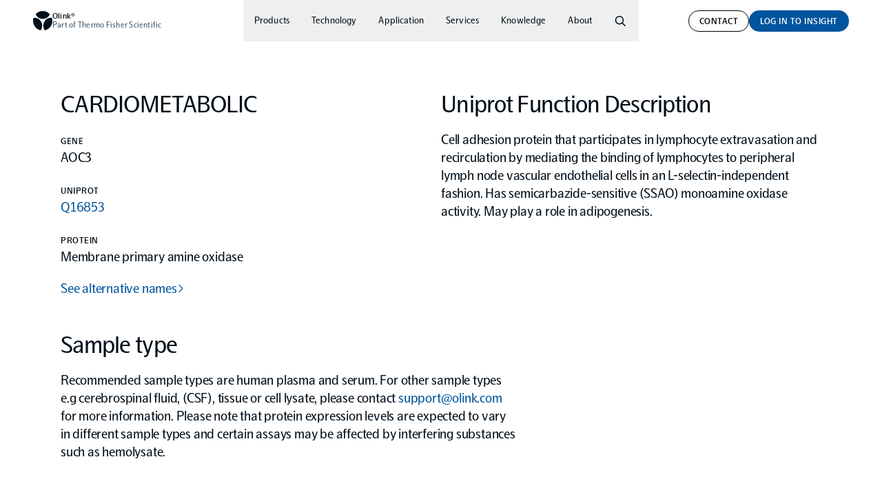

--- FILE ---
content_type: text/html; charset=utf-8
request_url: https://olink.com/assay/explore/cardiometabolic/membrane-primary-amine-oxidase
body_size: 27853
content:
<!DOCTYPE html><html lang="en" class="__variable_eb2120"><head><meta charSet="utf-8"/><meta name="viewport" content="width=device-width, initial-scale=1"/><link rel="preload" href="/_next/static/media/4069f61b3f3cb244-s.p.woff2" as="font" crossorigin="" type="font/woff2"/><link rel="preload" href="/_next/static/media/48c33b6c9dd8d5e8-s.p.woff2" as="font" crossorigin="" type="font/woff2"/><link rel="preload" href="/_next/static/media/844392533aa5de8d-s.p.woff2" as="font" crossorigin="" type="font/woff2"/><link rel="preload" href="/_next/static/media/9d8b569a3e2b850f-s.p.woff2" as="font" crossorigin="" type="font/woff2"/><link rel="preload" href="/_next/static/media/a3d609f70212cfe2-s.p.woff2" as="font" crossorigin="" type="font/woff2"/><link rel="preload" href="/_next/static/media/ad8a198a9df11064-s.p.woff2" as="font" crossorigin="" type="font/woff2"/><link rel="preload" href="/_next/static/media/d5137f3399493016-s.p.woff2" as="font" crossorigin="" type="font/woff2"/><link rel="preload" href="/_next/static/media/e2041bc596fd9eff-s.p.woff2" as="font" crossorigin="" type="font/woff2"/><link rel="stylesheet" href="/_next/static/css/2ac3eda82a99a25b.css" data-precedence="next"/><link rel="stylesheet" href="/_next/static/css/28aa4f6608b6c4de.css" data-precedence="next"/><link rel="stylesheet" href="/_next/static/css/5ef9cfeec2623c62.css" data-precedence="next"/><link rel="stylesheet" href="/_next/static/css/6f933ce564e54ec9.css" data-precedence="next"/><link rel="preload" as="script" fetchPriority="low" href="/_next/static/chunks/webpack-817cf4a33291513d.js"/><script src="/_next/static/chunks/4bd1b696-367be543852256a8.js" async=""></script><script src="/_next/static/chunks/1684-27c629574baa56d9.js" async=""></script><script src="/_next/static/chunks/main-app-ccdb2cd92e15df7d.js" async=""></script><script src="/_next/static/chunks/6607-55dcc951d861405d.js" async=""></script><script src="/_next/static/chunks/3360-bbce6a26058e5e2b.js" async=""></script><script src="/_next/static/chunks/516-2d4f7859d111561c.js" async=""></script><script src="/_next/static/chunks/3628-4709c501bf1b8c25.js" async=""></script><script src="/_next/static/chunks/743-b39d57f30f7f0304.js" async=""></script><script src="/_next/static/chunks/575-a85f6f6543825d95.js" async=""></script><script src="/_next/static/chunks/app/%5B%5B...slug%5D%5D/page-6ae2d78ac834de83.js" async=""></script><script src="/_next/static/chunks/app/layout-7e7d1fdc9f2b00cd.js" async=""></script><script src="/_next/static/chunks/2198-2ed07dd7a452bce3.js" async=""></script><script src="/_next/static/chunks/app/not-found-45d3d3e91308b497.js" async=""></script><script src="/_next/static/chunks/app/%5B%5B...slug%5D%5D/layout-a33a78a54a263715.js" async=""></script><script src="/_next/static/chunks/app/%5B%5B...slug%5D%5D/error-e03ae43853eb8770.js" async=""></script><link rel="preload" href="https://js.hsforms.net/forms/v2.js" as="script"/><link rel="preload" href="https://js.hs-scripts.com/7074596.js" as="script"/><link rel="preload" href="https://www.googletagmanager.com/gtm.js?id=GTM-TBLG27" as="script"/><meta name="next-size-adjust" content=""/><script>window.$zoho=window.$zoho || {};$zoho.salesiq=$zoho.salesiq||{ready:function(){}}</script><noscript><style>img.opacity-0 { opacity: 1 };</style></noscript><title>Membrane primary amine oxidase - Olink Explore Cardiometabolic — Olink®</title><meta name="description" content="Cell adhesion protein that participates in lymphocyte extravasation and recirculation by mediating the binding of lymphocytes to peripheral lymph node..."/><link rel="manifest" href="/manifest.webmanifest"/><meta name="robots" content="index"/><link rel="canonical" href="https://olink.com/assay/explore/cardiometabolic/membrane-primary-amine-oxidase"/><meta property="og:title" content="Membrane primary amine oxidase - Olink Explore Cardiometabolic — Olink®"/><meta property="og:description" content="Cell adhesion protein that participates in lymphocyte extravasation and recirculation by mediating the binding of lymphocytes to peripheral lymph node..."/><meta property="og:url" content="https://olink.com/assay/explore/cardiometabolic/membrane-primary-amine-oxidase"/><meta property="og:site_name" content="Olink®"/><meta property="og:locale" content="en_US"/><meta property="og:image" content="https://olink.imgix.net/sites/2/olink_default_og.png"/><meta property="og:type" content="website"/><meta name="twitter:card" content="summary_large_image"/><meta name="twitter:title" content="Membrane primary amine oxidase - Olink Explore Cardiometabolic — Olink®"/><meta name="twitter:description" content="Cell adhesion protein that participates in lymphocyte extravasation and recirculation by mediating the binding of lymphocytes to peripheral lymph node..."/><meta name="twitter:image" content="https://olink.imgix.net/sites/2/olink_default_og.png"/><link rel="icon" href="/favicon.ico" type="image/x-icon" sizes="16x16"/><link rel="apple-touch-icon" href="/apple-icon.png?0fed06746932d0e4" type="image/png" sizes="180x180"/><script>document.querySelectorAll('body link[rel="icon"], body link[rel="apple-touch-icon"]').forEach(el => document.head.appendChild(el))</script><script src="/_next/static/chunks/polyfills-42372ed130431b0a.js" noModule=""></script></head><body><!--$!--><template data-dgst="BAILOUT_TO_CLIENT_SIDE_RENDERING"></template><!--/$--><header class="sticky top-0 z-40 h-48 bg-white text-basic-black transition-all md:h-60" style="position:var(--header-position, sticky)"><div class="relative flex h-full items-center justify-center"><a aria-label="Olink" class="absolute left-page-margin top-4 z-20 flex h-40 items-center justify-center gap-16 text-inherit transition-opacity md:top-10 max:left-[calc((100vw-var(--max-screen))/2+var(--page-margin))]" href="/"><svg xmlns="http://www.w3.org/2000/svg" viewBox="0 0 28 28" class="w-24 md:h-28 md:w-28"><title>Olink</title><path d="M14 11.439c4.62 0 8.588-2.804 10.343-6.819C21.781 1.782 18.096 0 14 0S6.219 1.782 3.657 4.618C5.412 8.635 9.38 11.439 14 11.439Zm-2.335 4.088A11.266 11.266 0 0 0 .655 9.875 14.296 14.296 0 0 0 0 14.164C0 20.943 4.71 26.609 11.001 28c2.559-3.547 2.974-8.425.664-12.473ZM28 14.164c0-1.496-.23-2.935-.655-4.289a11.268 11.268 0 0 0-11.013 5.652c-2.31 4.048-1.892 8.926.667 12.47C23.29 26.609 28 20.943 28 14.164Z"></path></svg><p class="text-12 leading-[1.15] text-neutral-600"><span class="font-medium text-basic-black">Olink®</span><br/>Part of Thermo Fisher Scientific</p></a><nav class="hidden h-full lg:flex"><ul class="flex h-full"><div class="absolute bottom-0 left-0 h-1 w-full bg-white opacity-0"></div><li><button class="flex h-full cursor-default items-center px-16 text-14 transition-opacity">Products</button><div class="absolute left-0 top-60 -mt-1 w-full pb-32 pt-16 pointer-events-none"><div class="content-container grid grid-cols-12 gap-grid-gap"><div class="col-span-4 lg:col-span-3 lg:col-start-2 scale:col-span-2 scale:col-start-3"><div class="mb-16"><h3 class="mb-8 text-label-11 text-neutral-300" style="opacity:0;transform:translateY(-1rem)">Products</h3><ul class="space-y-8 text-20 font-medium text-neutral-dark-100"><li style="opacity:0;transform:translateY(-1rem)"><a class="inline-flex text-balance text-current transition-colors duration-200 hover:text-basic-black" href="/products/compare">Compare products</a></li><li style="opacity:0;transform:translateY(-1rem)"><a class="inline-flex text-balance text-current transition-colors duration-200 hover:text-basic-black" href="/products/olink-explore-series">Olink Explore</a></li><li style="opacity:0;transform:translateY(-1rem)"><a class="inline-flex text-balance text-current transition-colors duration-200 hover:text-basic-black" href="/products/olink-reveal">Olink Reveal</a></li><li style="opacity:0;transform:translateY(-1rem)"><a class="inline-flex text-balance text-current transition-colors duration-200 hover:text-basic-black" href="/products/olink-target-series">Olink Target</a></li><li style="opacity:0;transform:translateY(-1rem)"><a class="inline-flex text-balance text-current transition-colors duration-200 hover:text-basic-black" href="/products/olink-flex">Olink Flex</a></li><li style="opacity:0;transform:translateY(-1rem)"><a class="inline-flex text-balance text-current transition-colors duration-200 hover:text-basic-black" href="/products/olink-focus">Olink Focus</a></li><li style="opacity:0;transform:translateY(-1rem)"><a class="inline-flex text-balance text-current transition-colors duration-200 hover:text-basic-black" href="/products/olink-concordance-test">Olink Concordance Test</a></li><li style="opacity:0;transform:translateY(-1rem)"><a class="inline-flex text-balance text-current transition-colors duration-200 hover:text-basic-black" href="/biomarker-search">Biomarker Search</a></li></ul></div><div class="mb-16"><h3 class="mb-8 text-label-11 text-neutral-300" style="opacity:0;transform:translateY(-1rem)">Instrument</h3><ul class="space-y-8 text-20 font-medium text-neutral-dark-100"><li style="opacity:0;transform:translateY(-1rem)"><a class="inline-flex text-balance text-current transition-colors duration-200 hover:text-basic-black" href="/instruments/olink-signature-q100">Olink Signature Q100</a></li></ul></div><div class="mb-16"><h3 class="mb-8 text-label-11 text-neutral-300" style="opacity:0;transform:translateY(-1rem)">Software</h3><ul class="space-y-8 text-20 font-medium text-neutral-dark-100"><li style="opacity:0;transform:translateY(-1rem)"><a class="inline-flex text-balance text-current transition-colors duration-200 hover:text-basic-black" href="/software/overview">Overview</a></li><li style="opacity:0;transform:translateY(-1rem)"><a class="inline-flex text-balance text-current transition-colors duration-200 hover:text-basic-black" href="/software/olink-insight">Olink Insight</a></li><li style="opacity:0;transform:translateY(-1rem)"><a class="inline-flex text-balance text-current transition-colors duration-200 hover:text-basic-black" href="/software/olink-analyze">Olink Analyze</a></li><li style="opacity:0;transform:translateY(-1rem)"><a class="inline-flex text-balance text-current transition-colors duration-200 hover:text-basic-black" href="/software/npx-software">NPX Software</a></li></ul></div></div><div class="col-span-8 pb-48 lg:col-span-7" style="opacity:0"><a class="relative block h-296 overflow-hidden rounded-8 p-24 transition-opacity duration-300 text-white opacity-0" style="background:#0d1a25" href="/products/olink-reveal"><img loading="lazy" width="5120" height="2880" decoding="async" data-nimg="1" class="absolute left-0 top-0 h-full w-full object-cover opacity-0 transition-opacity duration-300" style="color:transparent" srcSet="https://olink.imgix.net/sites/2/Reveal_week-4_with-DNA.jpg?auto=format&amp;fit=max&amp;w=3840&amp;q=60 1x" src="https://olink.imgix.net/sites/2/Reveal_week-4_with-DNA.jpg?auto=format&amp;fit=max&amp;w=3840&amp;q=60"/><h2 class="relative text-20 font-medium">Olink Reveal</h2><p class="relative max-w-60ch text-balance text-20">Powerful, NGS-based proteomics - effortlessly uncover meaningful insights</p></a></div></div></div></li><li><button class="flex h-full cursor-default items-center px-16 text-14 transition-opacity">Technology</button><div class="absolute left-0 top-60 -mt-1 w-full pb-32 pt-16 pointer-events-none"><div class="content-container grid grid-cols-12 gap-grid-gap"><div class="col-span-4 lg:col-span-3 lg:col-start-2 scale:col-span-2 scale:col-start-3"><div class="mb-16"><h3 class="mb-8 text-label-11 text-neutral-300" style="opacity:0;transform:translateY(-1rem)">Technology</h3><ul class="space-y-8 text-20 font-medium text-neutral-dark-100"><li style="opacity:0;transform:translateY(-1rem)"><a class="inline-flex text-balance text-current transition-colors duration-200 hover:text-basic-black" href="/technology/what-is-pea">What is PEA?</a></li><li style="opacity:0;transform:translateY(-1rem)"><a class="inline-flex text-balance text-current transition-colors duration-200 hover:text-basic-black" href="/technology/pea-technology-video">Technical film</a></li><li style="opacity:0;transform:translateY(-1rem)"><a class="inline-flex text-balance text-current transition-colors duration-200 hover:text-basic-black" href="/technology/set-up-olink-in-your-lab">Set up Olink in your lab</a></li></ul></div></div><div class="col-span-8 pb-48 lg:col-span-7" style="opacity:0"><a class="relative block h-296 overflow-hidden rounded-8 p-24 transition-opacity duration-300 text-basic-black opacity-0" href="/technology/what-is-pea"><img loading="lazy" width="2160" height="888" decoding="async" data-nimg="1" class="absolute left-0 top-0 h-full w-full object-cover opacity-0 transition-opacity duration-300" style="color:transparent" srcSet="https://olink.imgix.net/sites/2/olink-menu-banner-pea.jpg?auto=format&amp;fit=max&amp;w=3840&amp;q=60 1x" src="https://olink.imgix.net/sites/2/olink-menu-banner-pea.jpg?auto=format&amp;fit=max&amp;w=3840&amp;q=60"/><h2 class="relative text-20 font-medium">Proximity Extension Assay</h2><p class="relative max-w-60ch text-balance text-20">A unique combination of specificity and scalability enables high-throughput, multiplex protein biomarker analysis. </p></a></div></div></div></li><li><button class="flex h-full cursor-default items-center px-16 text-14 transition-opacity">Application</button><div class="absolute left-0 top-60 -mt-1 w-full pb-32 pt-16 pointer-events-none"><div class="content-container grid grid-cols-12 gap-grid-gap"><div class="col-span-4 lg:col-span-3 lg:col-start-2 scale:col-span-2 scale:col-start-3"><div class="mb-16"><h3 class="mb-8 text-label-11 text-neutral-300" style="opacity:0;transform:translateY(-1rem)">Application</h3><ul class="space-y-8 text-20 font-medium text-neutral-dark-100"><li style="opacity:0;transform:translateY(-1rem)"><a class="inline-flex text-balance text-current transition-colors duration-200 hover:text-basic-black" href="/application/neurological-biomarkers">Neurological biomarkers</a></li><li style="opacity:0;transform:translateY(-1rem)"><a class="inline-flex text-balance text-current transition-colors duration-200 hover:text-basic-black" href="/application/disease-areas">Other diseases</a></li><li style="opacity:0;transform:translateY(-1rem)"><a class="inline-flex text-balance text-current transition-colors duration-200 hover:text-basic-black" href="/application/population-scale-proteogenomics">Population-scale proteogenomics</a></li><li style="opacity:0;transform:translateY(-1rem)"><a class="inline-flex text-balance text-current transition-colors duration-200 hover:text-basic-black" href="/application/biomarker-discovery-to-clinical-utility">Biomarker discovery to clinical utility</a></li><li style="opacity:0;transform:translateY(-1rem)"><a class="inline-flex text-balance text-current transition-colors duration-200 hover:text-basic-black" href="/application/proteomics-in-drug-development">Proteomics in drug development</a></li></ul></div><div class="mb-16"><h3 class="mb-8 text-label-11 text-neutral-300" style="opacity:0;transform:translateY(-1rem)">Community</h3><ul class="space-y-8 text-20 font-medium text-neutral-dark-100"><li style="opacity:0;transform:translateY(-1rem)"><a class="inline-flex text-balance text-current transition-colors duration-200 hover:text-basic-black" href="/community">Our community</a></li></ul></div></div><div class="col-span-8 pb-48 lg:col-span-7" style="opacity:0"><a class="relative block h-296 overflow-hidden rounded-8 p-24 transition-opacity duration-300 text-white opacity-0" style="background:#2d2039" href="/application/population-scale-proteogenomics"><img loading="lazy" width="1654" height="680" decoding="async" data-nimg="1" class="absolute left-0 top-0 h-full w-full object-cover opacity-0 transition-opacity duration-300" style="color:transparent" srcSet="https://olink.imgix.net/sites/2/olink-menu-banner-application.jpg?auto=format&amp;fit=max&amp;w=1920&amp;q=60 1x, https://olink.imgix.net/sites/2/olink-menu-banner-application.jpg?auto=format&amp;fit=max&amp;w=3840&amp;q=60 2x" src="https://olink.imgix.net/sites/2/olink-menu-banner-application.jpg?auto=format&amp;fit=max&amp;w=3840&amp;q=60"/><h2 class="relative text-20 font-medium">Population-scale proteogenomics</h2><p class="relative max-w-60ch text-balance text-20">Next-generation high-throughput proteomics empowers genetically-informed assessment of protein causality and the confident identification of novel drug targets. </p></a></div></div></div></li><li><button class="flex h-full cursor-default items-center px-16 text-14 transition-opacity">Services</button><div class="absolute left-0 top-60 -mt-1 w-full pb-32 pt-16 pointer-events-none"><div class="content-container grid grid-cols-12 gap-grid-gap"><div class="col-span-4 lg:col-span-3 lg:col-start-2 scale:col-span-2 scale:col-start-3"><div class="mb-16"><h3 class="mb-8 text-label-11 text-neutral-300" style="opacity:0;transform:translateY(-1rem)">Services</h3><ul class="space-y-8 text-20 font-medium text-neutral-dark-100"><li style="opacity:0;transform:translateY(-1rem)"><a class="inline-flex text-balance text-current transition-colors duration-200 hover:text-basic-black" href="/services/olink-analysis-services">Olink Analysis Services</a></li><li style="opacity:0;transform:translateY(-1rem)"><a class="inline-flex text-balance text-current transition-colors duration-200 hover:text-basic-black" href="/services/olink-data-science-services">Olink Data Science Services</a></li></ul></div><div class="mb-16"><h3 class="mb-8 text-label-11 text-neutral-300" style="opacity:0;transform:translateY(-1rem)">service providers</h3><ul class="space-y-8 text-20 font-medium text-neutral-dark-100"><li style="opacity:0;transform:translateY(-1rem)"><a class="inline-flex text-balance text-current transition-colors duration-200 hover:text-basic-black" href="/certified-service-providers">Certified service providers</a></li></ul></div></div><div class="col-span-8 pb-48 lg:col-span-7" style="opacity:0"><a class="relative block h-296 overflow-hidden rounded-8 p-24 transition-opacity duration-300 text-white opacity-0" style="background:#00559e" href="/application"><img loading="lazy" width="3840" height="2160" decoding="async" data-nimg="1" class="absolute left-0 top-0 h-full w-full object-cover opacity-0 transition-opacity duration-300" style="color:transparent" srcSet="https://olink.imgix.net/sites/2/olink-general_07-b.jpg?auto=format&amp;fit=max&amp;w=3840&amp;q=60 1x" src="https://olink.imgix.net/sites/2/olink-general_07-b.jpg?auto=format&amp;fit=max&amp;w=3840&amp;q=60"/><h2 class="relative text-20 font-medium">Olink worldwide network of service providers</h2><p class="relative max-w-60ch text-balance text-20">Join the growing global community and consortia of Olink users to empower your biomarker discovery.</p></a></div></div></div></li><li><button class="flex h-full cursor-default items-center px-16 text-14 transition-opacity">Knowledge</button><div class="absolute left-0 top-60 -mt-1 w-full pb-32 pt-16 pointer-events-none"><div class="content-container grid grid-cols-12 gap-grid-gap"><div class="col-span-4 lg:col-span-3 lg:col-start-2 scale:col-span-2 scale:col-start-3"><div class="mb-16"><h3 class="mb-8 text-label-11 text-neutral-300" style="opacity:0;transform:translateY(-1rem)">Knowledge</h3><ul class="space-y-8 text-20 font-medium text-neutral-dark-100"><li style="opacity:0;transform:translateY(-1rem)"><a class="inline-flex text-balance text-current transition-colors duration-200 hover:text-basic-black" href="/knowledge/publications">Publications</a></li><li style="opacity:0;transform:translateY(-1rem)"><a class="inline-flex text-balance text-current transition-colors duration-200 hover:text-basic-black" href="/knowledge/documents">Documents</a></li><li style="opacity:0;transform:translateY(-1rem)"><a class="inline-flex text-balance text-current transition-colors duration-200 hover:text-basic-black" href="/knowledge/events">Events</a></li><li style="opacity:0;transform:translateY(-1rem)"><a class="inline-flex text-balance text-current transition-colors duration-200 hover:text-basic-black" href="/knowledge/blog">Blog</a></li><li style="opacity:0;transform:translateY(-1rem)"><a class="inline-flex text-balance text-current transition-colors duration-200 hover:text-basic-black" href="/knowledge/webinars">Webinars</a></li><li style="opacity:0;transform:translateY(-1rem)"><a class="inline-flex text-balance text-current transition-colors duration-200 hover:text-basic-black" href="/knowledge/podcast">Podcast</a></li><li style="opacity:0;transform:translateY(-1rem)"><a class="inline-flex text-balance text-current transition-colors duration-200 hover:text-basic-black" href="/knowledge/faq">FAQ</a></li><li style="opacity:0;transform:translateY(-1rem)"><a class="inline-flex text-balance text-current transition-colors duration-200 hover:text-basic-black" href="/knowledge/support">Support</a></li></ul></div></div><div class="col-span-8 pb-48 lg:col-span-7" style="opacity:0"><a class="relative block h-296 overflow-hidden rounded-8 p-24 transition-opacity duration-300 text-basic-black opacity-0" style="background:#a2d9f5" href="/knowledge/publications"><img loading="lazy" width="2160" height="888" decoding="async" data-nimg="1" class="absolute left-0 top-0 h-full w-full object-cover opacity-0 transition-opacity duration-300" style="color:transparent" srcSet="https://olink.imgix.net/sites/2/light_blue.jpg?auto=format&amp;fit=max&amp;w=3840&amp;q=60 1x" src="https://olink.imgix.net/sites/2/light_blue.jpg?auto=format&amp;fit=max&amp;w=3840&amp;q=60"/><h2 class="relative text-20 font-medium">Publications</h2><p class="relative max-w-60ch text-balance text-20">Over 3,400 and growing rapidly – covering all major disease areas</p></a></div></div></div></li><li><button class="flex h-full cursor-default items-center px-16 text-14 transition-opacity">About</button><div class="absolute left-0 top-60 -mt-1 w-full pb-32 pt-16 pointer-events-none"><div class="content-container grid grid-cols-12 gap-grid-gap"><div class="col-span-4 lg:col-span-3 lg:col-start-2 scale:col-span-2 scale:col-start-3"><div class="mb-16"><h3 class="mb-8 text-label-11 text-neutral-300" style="opacity:0;transform:translateY(-1rem)">About</h3><ul class="space-y-8 text-20 font-medium text-neutral-dark-100"><li style="opacity:0;transform:translateY(-1rem)"><a class="inline-flex text-balance text-current transition-colors duration-200 hover:text-basic-black" href="/about/about-olink">About Olink</a></li><li style="opacity:0;transform:translateY(-1rem)"><a class="inline-flex text-balance text-current transition-colors duration-200 hover:text-basic-black" href="https://jobs.thermofisher.com/global/en">Careers</a></li><li style="opacity:0;transform:translateY(-1rem)"><a class="inline-flex text-balance text-current transition-colors duration-200 hover:text-basic-black" href="/legal">Legal</a></li><li style="opacity:0;transform:translateY(-1rem)"><a class="inline-flex text-balance text-current transition-colors duration-200 hover:text-basic-black" href="/services/worldwide-distributors">Worldwide Distributors</a></li></ul></div></div><div class="col-span-8 pb-48 lg:col-span-7" style="opacity:0"><a class="relative block h-296 overflow-hidden rounded-8 p-24 transition-opacity duration-300 text-basic-black opacity-0" style="background:#aba298" href="/legal"><img loading="lazy" width="2000" height="1000" decoding="async" data-nimg="1" class="absolute left-0 top-0 h-full w-full object-cover opacity-0 transition-opacity duration-300" style="color:transparent" srcSet="https://olink.imgix.net/sites/2/olink-hui-hero-banner-02.jpg?auto=format&amp;fit=max&amp;w=2048&amp;q=60 1x, https://olink.imgix.net/sites/2/olink-hui-hero-banner-02.jpg?auto=format&amp;fit=max&amp;w=3840&amp;q=60 2x" src="https://olink.imgix.net/sites/2/olink-hui-hero-banner-02.jpg?auto=format&amp;fit=max&amp;w=3840&amp;q=60"/><h2 class="relative text-20 font-medium">Our Legal Center</h2><p class="relative max-w-60ch text-balance text-20">Your source for Olink’s terms, privacy policies, and compliance details</p></a></div></div></div></li><li><button class="flex h-full items-center pl-14 pr-18 transition-colors" aria-label="Search"><svg xmlns="http://www.w3.org/2000/svg" viewBox="0 0 20 20" class="w-20"><path d="m13.826 14.167 4.113 4.113L19 17.22l-4.113-4.113A6.222 6.222 0 0 0 16.22 9.25 6.254 6.254 0 0 0 9.97 3a6.253 6.253 0 0 0-6.25 6.25c0 3.449 2.8 6.25 6.25 6.25a6.22 6.22 0 0 0 3.856-1.333ZM9.97 4.5a4.752 4.752 0 0 1 4.75 4.75A4.752 4.752 0 0 1 9.97 14a4.752 4.752 0 0 1-4.75-4.75A4.752 4.752 0 0 1 9.97 4.5Z"></path></svg></button></li></ul><div class="absolute left-0 top-[calc(var(--site-header-height)-0.1rem)] w-full transition-opacity pointer-events-none opacity-0"><div id="header-search" class="mb-32 bg-neutral-100 py-16"><div class="content-container md-lg:flex"><div class="grow md-lg:pr-24"><div class="relative"><input placeholder="Search" type="search" class="h-40 w-full cursor-pointer appearance-none rounded-full bg-white pl-40 pr-16 text-14 font-medium text-black placeholder:text-[#67707B]"/><svg xmlns="http://www.w3.org/2000/svg" viewBox="0 0 20 20" class="pointer-events-none absolute left-12 top-1/2 w-20 -translate-y-1/2 border-neutral-100 text-black"><path d="m13.826 14.167 4.113 4.113L19 17.22l-4.113-4.113A6.222 6.222 0 0 0 16.22 9.25 6.254 6.254 0 0 0 9.97 3a6.253 6.253 0 0 0-6.25 6.25c0 3.449 2.8 6.25 6.25 6.25a6.22 6.22 0 0 0 3.856-1.333ZM9.97 4.5a4.752 4.752 0 0 1 4.75 4.75A4.752 4.752 0 0 1 9.97 14a4.752 4.752 0 0 1-4.75-4.75A4.752 4.752 0 0 1 9.97 4.5Z"></path></svg></div></div></div></div></div><div class="absolute right-page-margin top-0 flex h-full items-center gap-12 max:right-[calc((100vw-var(--max-screen))/2+var(--page-margin))]"><a class="flex h-full items-center" href="/contact"><span class="inline-flex cursor-pointer rounded-full transition-colors disabled:cursor-not-allowed hover:bg-neutral-100 border border-current text-current text-white text-label-11 lg:text-label-13 px-15 py-7" style="color:#000">Contact</span></a><a href="https://insight.olink.com/" target="_blank" class="text-inherit"><span class="inline-flex cursor-pointer rounded-full transition-colors disabled:cursor-not-allowed text-white text-label-11 lg:text-label-13 px-16 py-8 hover:!bg-blue-500 group-hover/button:!bg-blue-500" style="background-color:#00559e">Log in to Insight</span></a></div></nav><button aria-label="Open navigation" class="absolute right-2 top-5 z-20 p-14 lg:hidden lg:hidden text-neutral-300"><span class="flex h-2 w-14 origin-center bg-current transition-all"></span><span class="my-2 flex h-2 w-14 bg-current transition-all"></span><span class="flex h-2 w-14 origin-center bg-current transition-all"></span></button></div><nav class="fixed left-0 top-0 z-10 w-full bg-white text-26 text-neutral-dark-100 lg:hidden pointer-events-none" style="height:0%"><div class="h-full overflow-auto pb-104"><button aria-label="Go back" aria-hidden="true" class="fixed left-2 top-3 z-20 flex h-40 w-40 rotate-180 items-center justify-center transition-opacity opacity-0"><svg xmlns="http://www.w3.org/2000/svg" viewBox="0 0 8 13" class="w-8"><path d="M8 6.5 1.4 13 0 11.6l5.2-5.1L0 1.4 1.4 0 8 6.5Z"></path></svg></button><ul class="relative mx-16 pb-40 pt-72"><li class="transition-all duration-300"><div style="opacity:0;transform:translateY(-1rem)"><div class="relative border-b border-alpha-200 py-8"><input type="search" placeholder="Search" class="w-full cursor-pointer appearance-none bg-white py-8 pl-36 pr-16 text-black outline-0 placeholder:text-neutral-400"/><svg xmlns="http://www.w3.org/2000/svg" viewBox="0 0 20 20" class="pointer-events-none absolute left-0 top-1/2 w-26 -translate-y-1/2 border-neutral-100 text-black"><path d="m13.826 14.167 4.113 4.113L19 17.22l-4.113-4.113A6.222 6.222 0 0 0 16.22 9.25 6.254 6.254 0 0 0 9.97 3a6.253 6.253 0 0 0-6.25 6.25c0 3.449 2.8 6.25 6.25 6.25a6.22 6.22 0 0 0 3.856-1.333ZM9.97 4.5a4.752 4.752 0 0 1 4.75 4.75A4.752 4.752 0 0 1 9.97 14a4.752 4.752 0 0 1-4.75-4.75A4.752 4.752 0 0 1 9.97 4.5Z"></path></svg></div></div></li><li class="group/main"><div class="transition-all duration-300"><button class="flex w-full items-center justify-between border-b border-b-neutral-100 py-16 text-left group-first/main:border-t group-first/main:border-t-neutral-100" style="opacity:0;transform:translateY(-1rem)">Products<svg xmlns="http://www.w3.org/2000/svg" viewBox="0 0 8 13" class="w-8"><path d="M8 6.5 1.4 13 0 11.6l5.2-5.1L0 1.4 1.4 0 8 6.5Z"></path></svg></button></div><div class="fixed left-0 top-0 z-10 mx-16 h-screen w-full overflow-auto pb-104 pt-32 transition-all duration-300 h-dvh pointer-events-none translate-x-16 opacity-0 opacity-0"><div><h3 class="mb-16 mt-40 text-label-11 text-neutral-300">Products</h3><ul><li class="group/sub"><a class="block border-b border-b-neutral-100 py-16 text-left text-inherit group-first/sub:border-t group-first/sub:border-t-neutral-100" href="/products/compare">Compare products</a></li><li class="group/sub"><a class="block border-b border-b-neutral-100 py-16 text-left text-inherit group-first/sub:border-t group-first/sub:border-t-neutral-100" href="/products/olink-explore-series">Olink Explore</a></li><li class="group/sub"><a class="block border-b border-b-neutral-100 py-16 text-left text-inherit group-first/sub:border-t group-first/sub:border-t-neutral-100" href="/products/olink-reveal">Olink Reveal</a></li><li class="group/sub"><a class="block border-b border-b-neutral-100 py-16 text-left text-inherit group-first/sub:border-t group-first/sub:border-t-neutral-100" href="/products/olink-target-series">Olink Target</a></li><li class="group/sub"><a class="block border-b border-b-neutral-100 py-16 text-left text-inherit group-first/sub:border-t group-first/sub:border-t-neutral-100" href="/products/olink-flex">Olink Flex</a></li><li class="group/sub"><a class="block border-b border-b-neutral-100 py-16 text-left text-inherit group-first/sub:border-t group-first/sub:border-t-neutral-100" href="/products/olink-focus">Olink Focus</a></li><li class="group/sub"><a class="block border-b border-b-neutral-100 py-16 text-left text-inherit group-first/sub:border-t group-first/sub:border-t-neutral-100" href="/products/olink-concordance-test">Olink Concordance Test</a></li><li class="group/sub"><a class="block border-b border-b-neutral-100 py-16 text-left text-inherit group-first/sub:border-t group-first/sub:border-t-neutral-100" href="/biomarker-search">Biomarker Search</a></li></ul></div><div><h3 class="mb-16 mt-40 text-label-11 text-neutral-300">Instrument</h3><ul><li class="group/sub"><a class="block border-b border-b-neutral-100 py-16 text-left text-inherit group-first/sub:border-t group-first/sub:border-t-neutral-100" href="/instruments/olink-signature-q100">Olink Signature Q100</a></li></ul></div><div><h3 class="mb-16 mt-40 text-label-11 text-neutral-300">Software</h3><ul><li class="group/sub"><a class="block border-b border-b-neutral-100 py-16 text-left text-inherit group-first/sub:border-t group-first/sub:border-t-neutral-100" href="/software/overview">Overview</a></li><li class="group/sub"><a class="block border-b border-b-neutral-100 py-16 text-left text-inherit group-first/sub:border-t group-first/sub:border-t-neutral-100" href="/software/olink-insight">Olink Insight</a></li><li class="group/sub"><a class="block border-b border-b-neutral-100 py-16 text-left text-inherit group-first/sub:border-t group-first/sub:border-t-neutral-100" href="/software/olink-analyze">Olink Analyze</a></li><li class="group/sub"><a class="block border-b border-b-neutral-100 py-16 text-left text-inherit group-first/sub:border-t group-first/sub:border-t-neutral-100" href="/software/npx-software">NPX Software</a></li></ul></div></div></li><li class="group/main"><div class="transition-all duration-300"><button class="flex w-full items-center justify-between border-b border-b-neutral-100 py-16 text-left group-first/main:border-t group-first/main:border-t-neutral-100" style="opacity:0;transform:translateY(-1rem)">Technology<svg xmlns="http://www.w3.org/2000/svg" viewBox="0 0 8 13" class="w-8"><path d="M8 6.5 1.4 13 0 11.6l5.2-5.1L0 1.4 1.4 0 8 6.5Z"></path></svg></button></div><div class="fixed left-0 top-0 z-10 mx-16 h-screen w-full overflow-auto pb-104 pt-32 transition-all duration-300 h-dvh pointer-events-none translate-x-16 opacity-0 opacity-0"><div><h3 class="mb-16 mt-40 text-label-11 text-neutral-300">Technology</h3><ul><li class="group/sub"><a class="block border-b border-b-neutral-100 py-16 text-left text-inherit group-first/sub:border-t group-first/sub:border-t-neutral-100" href="/technology/what-is-pea">What is PEA?</a></li><li class="group/sub"><a class="block border-b border-b-neutral-100 py-16 text-left text-inherit group-first/sub:border-t group-first/sub:border-t-neutral-100" href="/technology/pea-technology-video">Technical film</a></li><li class="group/sub"><a class="block border-b border-b-neutral-100 py-16 text-left text-inherit group-first/sub:border-t group-first/sub:border-t-neutral-100" href="/technology/set-up-olink-in-your-lab">Set up Olink in your lab</a></li></ul></div></div></li><li class="group/main"><div class="transition-all duration-300"><button class="flex w-full items-center justify-between border-b border-b-neutral-100 py-16 text-left group-first/main:border-t group-first/main:border-t-neutral-100" style="opacity:0;transform:translateY(-1rem)">Application<svg xmlns="http://www.w3.org/2000/svg" viewBox="0 0 8 13" class="w-8"><path d="M8 6.5 1.4 13 0 11.6l5.2-5.1L0 1.4 1.4 0 8 6.5Z"></path></svg></button></div><div class="fixed left-0 top-0 z-10 mx-16 h-screen w-full overflow-auto pb-104 pt-32 transition-all duration-300 h-dvh pointer-events-none translate-x-16 opacity-0 opacity-0"><div><h3 class="mb-16 mt-40 text-label-11 text-neutral-300">Application</h3><ul><li class="group/sub"><a class="block border-b border-b-neutral-100 py-16 text-left text-inherit group-first/sub:border-t group-first/sub:border-t-neutral-100" href="/application/neurological-biomarkers">Neurological biomarkers</a></li><li class="group/sub"><a class="block border-b border-b-neutral-100 py-16 text-left text-inherit group-first/sub:border-t group-first/sub:border-t-neutral-100" href="/application/disease-areas">Other diseases</a></li><li class="group/sub"><a class="block border-b border-b-neutral-100 py-16 text-left text-inherit group-first/sub:border-t group-first/sub:border-t-neutral-100" href="/application/population-scale-proteogenomics">Population-scale proteogenomics</a></li><li class="group/sub"><a class="block border-b border-b-neutral-100 py-16 text-left text-inherit group-first/sub:border-t group-first/sub:border-t-neutral-100" href="/application/biomarker-discovery-to-clinical-utility">Biomarker discovery to clinical utility</a></li><li class="group/sub"><a class="block border-b border-b-neutral-100 py-16 text-left text-inherit group-first/sub:border-t group-first/sub:border-t-neutral-100" href="/application/proteomics-in-drug-development">Proteomics in drug development</a></li></ul></div><div><h3 class="mb-16 mt-40 text-label-11 text-neutral-300">Community</h3><ul><li class="group/sub"><a class="block border-b border-b-neutral-100 py-16 text-left text-inherit group-first/sub:border-t group-first/sub:border-t-neutral-100" href="/community">Our community</a></li></ul></div></div></li><li class="group/main"><div class="transition-all duration-300"><button class="flex w-full items-center justify-between border-b border-b-neutral-100 py-16 text-left group-first/main:border-t group-first/main:border-t-neutral-100" style="opacity:0;transform:translateY(-1rem)">Services<svg xmlns="http://www.w3.org/2000/svg" viewBox="0 0 8 13" class="w-8"><path d="M8 6.5 1.4 13 0 11.6l5.2-5.1L0 1.4 1.4 0 8 6.5Z"></path></svg></button></div><div class="fixed left-0 top-0 z-10 mx-16 h-screen w-full overflow-auto pb-104 pt-32 transition-all duration-300 h-dvh pointer-events-none translate-x-16 opacity-0 opacity-0"><div><h3 class="mb-16 mt-40 text-label-11 text-neutral-300">Services</h3><ul><li class="group/sub"><a class="block border-b border-b-neutral-100 py-16 text-left text-inherit group-first/sub:border-t group-first/sub:border-t-neutral-100" href="/services/olink-analysis-services">Olink Analysis Services</a></li><li class="group/sub"><a class="block border-b border-b-neutral-100 py-16 text-left text-inherit group-first/sub:border-t group-first/sub:border-t-neutral-100" href="/services/olink-data-science-services">Olink Data Science Services</a></li></ul></div><div><h3 class="mb-16 mt-40 text-label-11 text-neutral-300">service providers</h3><ul><li class="group/sub"><a class="block border-b border-b-neutral-100 py-16 text-left text-inherit group-first/sub:border-t group-first/sub:border-t-neutral-100" href="/certified-service-providers">Certified service providers</a></li></ul></div></div></li><li class="group/main"><div class="transition-all duration-300"><button class="flex w-full items-center justify-between border-b border-b-neutral-100 py-16 text-left group-first/main:border-t group-first/main:border-t-neutral-100" style="opacity:0;transform:translateY(-1rem)">Knowledge<svg xmlns="http://www.w3.org/2000/svg" viewBox="0 0 8 13" class="w-8"><path d="M8 6.5 1.4 13 0 11.6l5.2-5.1L0 1.4 1.4 0 8 6.5Z"></path></svg></button></div><div class="fixed left-0 top-0 z-10 mx-16 h-screen w-full overflow-auto pb-104 pt-32 transition-all duration-300 h-dvh pointer-events-none translate-x-16 opacity-0 opacity-0"><div><h3 class="mb-16 mt-40 text-label-11 text-neutral-300">Knowledge</h3><ul><li class="group/sub"><a class="block border-b border-b-neutral-100 py-16 text-left text-inherit group-first/sub:border-t group-first/sub:border-t-neutral-100" href="/knowledge/publications">Publications</a></li><li class="group/sub"><a class="block border-b border-b-neutral-100 py-16 text-left text-inherit group-first/sub:border-t group-first/sub:border-t-neutral-100" href="/knowledge/documents">Documents</a></li><li class="group/sub"><a class="block border-b border-b-neutral-100 py-16 text-left text-inherit group-first/sub:border-t group-first/sub:border-t-neutral-100" href="/knowledge/events">Events</a></li><li class="group/sub"><a class="block border-b border-b-neutral-100 py-16 text-left text-inherit group-first/sub:border-t group-first/sub:border-t-neutral-100" href="/knowledge/blog">Blog</a></li><li class="group/sub"><a class="block border-b border-b-neutral-100 py-16 text-left text-inherit group-first/sub:border-t group-first/sub:border-t-neutral-100" href="/knowledge/webinars">Webinars</a></li><li class="group/sub"><a class="block border-b border-b-neutral-100 py-16 text-left text-inherit group-first/sub:border-t group-first/sub:border-t-neutral-100" href="/knowledge/podcast">Podcast</a></li><li class="group/sub"><a class="block border-b border-b-neutral-100 py-16 text-left text-inherit group-first/sub:border-t group-first/sub:border-t-neutral-100" href="/knowledge/faq">FAQ</a></li><li class="group/sub"><a class="block border-b border-b-neutral-100 py-16 text-left text-inherit group-first/sub:border-t group-first/sub:border-t-neutral-100" href="/knowledge/support">Support</a></li></ul></div></div></li><li class="group/main"><div class="transition-all duration-300"><button class="flex w-full items-center justify-between border-b border-b-neutral-100 py-16 text-left group-first/main:border-t group-first/main:border-t-neutral-100" style="opacity:0;transform:translateY(-1rem)">About<svg xmlns="http://www.w3.org/2000/svg" viewBox="0 0 8 13" class="w-8"><path d="M8 6.5 1.4 13 0 11.6l5.2-5.1L0 1.4 1.4 0 8 6.5Z"></path></svg></button></div><div class="fixed left-0 top-0 z-10 mx-16 h-screen w-full overflow-auto pb-104 pt-32 transition-all duration-300 h-dvh pointer-events-none translate-x-16 opacity-0 opacity-0"><div><h3 class="mb-16 mt-40 text-label-11 text-neutral-300">About</h3><ul><li class="group/sub"><a class="block border-b border-b-neutral-100 py-16 text-left text-inherit group-first/sub:border-t group-first/sub:border-t-neutral-100" href="/about/about-olink">About Olink</a></li><li class="group/sub"><a class="block border-b border-b-neutral-100 py-16 text-left text-inherit group-first/sub:border-t group-first/sub:border-t-neutral-100" href="https://jobs.thermofisher.com/global/en">Careers</a></li><li class="group/sub"><a class="block border-b border-b-neutral-100 py-16 text-left text-inherit group-first/sub:border-t group-first/sub:border-t-neutral-100" href="/legal">Legal</a></li><li class="group/sub"><a class="block border-b border-b-neutral-100 py-16 text-left text-inherit group-first/sub:border-t group-first/sub:border-t-neutral-100" href="/services/worldwide-distributors">Worldwide Distributors</a></li></ul></div></div></li><li class="mt-24 flex gap-16 transition-all duration-300"><a class="text-inherit" href="/contact"><span class="block" style="opacity:0;transform:translateY(-1rem)"><span class="inline-flex cursor-pointer rounded-full transition-colors disabled:cursor-not-allowed border border-current text-current text-white text-label-11 lg:text-label-13 px-15 py-7" style="color:#000">Contact</span></span></a><a href="https://insight.olink.com/" target="_blank"><span class="block text-inherit" style="opacity:0;transform:translateY(-1rem)"><span class="inline-flex cursor-pointer rounded-full transition-colors disabled:cursor-not-allowed text-white text-label-11 lg:text-label-13 px-16 py-8 hover:!bg-blue-500 group-hover/button:!bg-blue-500" style="background-color:#00559e">Log in to Insight</span></span></a></li></ul></div></nav></header><main><div><div class="py-36 lg:py-72 content-container assay assay_assay__vOppO"><body><section data-ww="8009"> <div class="o-gutter-bottom-lg"> <div class="o-grid o-gutter__item"> <div class="u-background-zeta u-soft-top-lg"> <div class="[ o-site-wrap o-site-wrap--padding ]"> <div class="o-grid__item u-width-1/1 u-width-1/2@sm u-soft-bottom-sm"> <p class="u-text-rho">CARDIOMETABOLIC</p> <p> <span class="u-text-sigma">Gene</span><br> <span class="u-text-xl">AOC3</span> </p> <p> <span class="u-text-sigma">Uniprot</span><br> <a href="https://www.uniprot.org/uniprot/Q16853" target="_blank" class="u-text-xl">Q16853</a> </p> <p> <span class="u-text-sigma">Protein</span><br> <span id="protein-name" class="u-text-xl"> Membrane primary amine oxidase </span> </p> <p class="c-section-collapse js-section-collapse"> <span class="c-section-collapse__title c-section-collapse__toggle js-section-collapse__toggle u-text-brand u-text-underline u-block"> See alternative names <svg class="u-fill-currentColor u-push-left-xs"> <use xlink:href="/assay-sprite.svg#icon-chevron"></use> </svg> </span> <span class="c-section-collapse__content"> Vascular adhesion protein 1,<br>Semicarbazide-sensitive amine oxidase,<br>HPAO,<br>Copper amine oxidase </span> </p> </div> <div class="o-grid__item u-width-1/1 u-width-1/2@sm u-soft-bottom-sm"> <p class="u-text-rho">Uniprot Function Description</p> <p id="uniprot-description">Cell adhesion protein that participates in lymphocyte extravasation and recirculation by mediating the binding of lymphocytes to peripheral lymph node vascular endothelial cells in an L-selectin-independent fashion. Has semicarbazide-sensitive (SSAO) monoamine oxidase activity. May play a role in adipogenesis.</p> </div> </div> </div> </div> <div class="o-gutter__item"> <div class="[ o-site-wrap o-site-wrap--padding ]"> <h2>Sample type</h2> <div class="u-push-bottom-sm"> <p>Recommended sample types are human plasma and serum. For other sample types e.g cerebrospinal fluid, (CSF), tissue or cell lysate, please contact <a href="mailto:support@olink.com">support@olink.com</a> for more information. Please note that protein expression levels are expected to vary in different sample types and certain assays may be affected by interfering substances such as hemolysate.</p> </div> </div> </div> <div class="o-gutter__item"> <div class="[ o-site-wrap o-site-wrap--padding ]"> <h2>Precision</h2> <div class="u-push-bottom-sm"> <p>Precision (repeatability) is calculated from linearized NPX values over LOD.</p> <div class="o-grid o-gutter-left-xs o-gutter-bottom-xs"> <div class="o-grid__item o-gutter__item u-width-1/2 u-width-1/3@sm u-width-1/4@md u-width-1/6@md"> <div class="c-qurit-data u-text-center"> <div class="c-qurit-data__label u-soft-ends-sm u-soft-sides-xs"> Within run precision Coefficient of Variation (CV) </div> <div class="c-qurit-data__value u-soft-ends-sm u-soft-sides-xs u-text-xl"> 8% </div> </div> </div> <div class="o-grid__item o-gutter__item u-width-1/2 u-width-1/3@sm u-width-1/4@md u-width-1/6@md"> <div class="c-qurit-data u-text-center"> <div class="c-qurit-data__label u-soft-ends-sm u-soft-sides-xs"> Between run precision Coefficient of Variation (CV) </div> <div class="c-qurit-data__value u-soft-ends-sm u-soft-sides-xs u-text-xl"> 8% </div> </div> </div> </div> </div> </div> </div> <div class="o-gutter__item"> <div class="[ o-site-wrap o-site-wrap--padding ]"> <h2>Analytical measuring range</h2> <div class="u-push-bottom-sm"> <p>The technical data reported below refers to the measured value in the in vitro validation assays run using known concentrations of recombinant antigen. Please note that these figures are for reference only and CANNOT be used to convert NPX values to absolute concentrations for proteins measured in plasma or serum samples.</p> <div class="o-grid o-gutter-left-xs o-gutter-bottom-xs"> <div class="o-grid__item o-gutter__item u-width-1/2 u-width-1/3@sm u-width-1/4@md u-width-1/6@md"> <div class="c-qurit-data u-text-center"> <div class="c-qurit-data__label u-soft-ends-sm u-soft-sides-xs"> LOD (pg/mL) </div> <div class="c-qurit-data__value u-soft-ends-sm u-soft-sides-xs u-text-xl"> 6.1 </div> </div> </div> <div class="o-grid__item o-gutter__item u-width-1/2 u-width-1/3@sm u-width-1/4@md u-width-1/6@md"> <div class="c-qurit-data u-text-center"> <div class="c-qurit-data__label u-soft-ends-sm u-soft-sides-xs"> LLOQ (pg/mL) </div> <div class="c-qurit-data__value u-soft-ends-sm u-soft-sides-xs u-text-xl"> 12.2 </div> </div> </div> <div class="o-grid__item o-gutter__item u-width-1/2 u-width-1/3@sm u-width-1/4@md u-width-1/6@md"> <div class="c-qurit-data u-text-center"> <div class="c-qurit-data__label u-soft-ends-sm u-soft-sides-xs"> ULOQ (pg/mL) </div> <div class="c-qurit-data__value u-soft-ends-sm u-soft-sides-xs u-text-xl"> 6250 </div> </div> </div> <div class="o-grid__item o-gutter__item u-width-1/2 u-width-1/3@sm u-width-1/4@md u-width-1/6@md"> <div class="c-qurit-data u-text-center"> <div class="c-qurit-data__label u-soft-ends-sm u-soft-sides-xs"> Hook (pg/mL) </div> <div class="c-qurit-data__value u-soft-ends-sm u-soft-sides-xs u-text-xl"> 25000 </div> </div> </div> <div class="o-grid__item o-gutter__item u-width-1/2 u-width-1/3@sm u-width-1/4@md u-width-1/6@md"> <div class="c-qurit-data u-text-center"> <div class="c-qurit-data__label u-soft-ends-sm u-soft-sides-xs"> Range (logs) </div> <div class="c-qurit-data__value u-soft-ends-sm u-soft-sides-xs u-text-xl"> 2.7 </div> </div> </div> </div> </div> </div> </div> <div class="o-gutter__item"> <div class="[ o-site-wrap o-site-wrap--padding ]"> <h2 class="u-text-zeta">Dilution factor</h2> <div class="u-text-zeta u-push-bottom-sm"> <p>For optimal assay readout, Olink Explore is run using different dilutions of the original samples (undiluted, 1:10, 1:100 or 1:1000). The dilution factor for this assay is noted below and should be taken into account when estimating the appropriate addressable biological concentration of the protein based on the in vitro validation data.</p> <div class="o-grid o-gutter-left-xs o-gutter-bottom-xs"> <div class="o-grid__item o-gutter__item u-width-1/2 u-width-1/3@sm u-width-1/4@md u-width-1/6@md"> <div class="c-qurit-data u-text-center"> <div class="c-qurit-data__label u-soft-ends-sm u-soft-sides-xs"> Dilution factor </div> <div class="c-qurit-data__value u-soft-ends-sm u-soft-sides-xs u-text-xl"> 1:1000 </div> </div> </div> </div> </div> </div> </div> <div class="o-gutter__item"> <div class="u-background-zeta"> <div class="[ o-site-wrap o-site-wrap--padding ]"> <div class="o-grid o-gutter-left-xl"> <div class="o-grid__item o-gutter__item u-width-1/1 u-width-1/2@md u-soft-ends-lg"> <div class="o-grid"> <div class="o-grid__item u-width-1/1 "> <h2>Sensitivity plot</h2> <p>The calibrator curve shown below visualizes the analytical measuring range data based on in vitro measurement of recombinant antigen. Please note that this is shown for reference only and CANNOT be used to convert NPX values to absolute concentrations for proteins measured in plasma or serum samples. The vertical dotted lines represent LLOQ and ULOQ respectively, and the horizontal line indicates the LOD.</p> </div> <div class="o-grid__item u-width-1/1 u-push-bottom-sm"> <div class="c-qurit-graph u-push-bottom-sm" id="js-d3-sensitivity-graph"> <svg width="600" height="300" viewBox="0 0 600 300" style="background-color: transparent;"><g style="font: 24px 24px;" transform="translate(30, 275)" fill="none" font-size="10" font-family="sans-serif" text-anchor="middle"><path class="domain" stroke="currentColor" d="M0.5,6V0.5H510.5V6"></path><g class="tick" opacity="1" transform="translate(32.138622982558935,0)"><line stroke="currentColor" y2="6"></line><text fill="currentColor" y="9" dy="0.71em">10⁻⁵</text></g><g class="tick" opacity="1" transform="translate(72.86418376122612,0)"><line stroke="currentColor" y2="6"></line><text fill="currentColor" y="9" dy="0.71em">10⁻⁴</text></g><g class="tick" opacity="1" transform="translate(113.5897445398933,0)"><line stroke="currentColor" y2="6"></line><text fill="currentColor" y="9" dy="0.71em">10⁻³</text></g><g class="tick" opacity="1" transform="translate(154.31530531856046,0)"><line stroke="currentColor" y2="6"></line><text fill="currentColor" y="9" dy="0.71em">10⁻²</text></g><g class="tick" opacity="1" transform="translate(195.04086609722768,0)"><line stroke="currentColor" y2="6"></line><text fill="currentColor" y="9" dy="0.71em">10⁻¹</text></g><g class="tick" opacity="1" transform="translate(235.76642687589487,0)"><line stroke="currentColor" y2="6"></line><text fill="currentColor" y="9" dy="0.71em">10⁰</text></g><g class="tick" opacity="1" transform="translate(276.4919876545621,0)"><line stroke="currentColor" y2="6"></line><text fill="currentColor" y="9" dy="0.71em">10¹</text></g><g class="tick" opacity="1" transform="translate(317.2175484332292,0)"><line stroke="currentColor" y2="6"></line><text fill="currentColor" y="9" dy="0.71em">10²</text></g><g class="tick" opacity="1" transform="translate(357.94310921189646,0)"><line stroke="currentColor" y2="6"></line><text fill="currentColor" y="9" dy="0.71em">10³</text></g><g class="tick" opacity="1" transform="translate(398.66866999056367,0)"><line stroke="currentColor" y2="6"></line><text fill="currentColor" y="9" dy="0.71em">10⁴</text></g><g class="tick" opacity="1" transform="translate(439.3942307692308,0)"><line stroke="currentColor" y2="6"></line><text fill="currentColor" y="9" dy="0.71em">10⁵</text></g><g class="tick" opacity="1" transform="translate(480.119791547898,0)"><line stroke="currentColor" y2="6"></line><text fill="currentColor" y="9" dy="0.71em">10⁶</text></g></g><g style="font: 24px 24px;" transform="translate(30, 0)" fill="none" font-size="10" font-family="sans-serif" text-anchor="end"><path class="domain" stroke="currentColor" d="M-6,35.5H0.5V275.5H-6"></path><g class="tick" opacity="1" transform="translate(0,35.5)"><line stroke="currentColor" x2="-6"></line><text fill="currentColor" x="-9" dy="0.32em">14</text></g><g class="tick" opacity="1" transform="translate(0,59.49999999999999)"><line stroke="currentColor" x2="-6"></line><text fill="currentColor" x="-9" dy="0.32em">12</text></g><g class="tick" opacity="1" transform="translate(0,83.49999999999999)"><line stroke="currentColor" x2="-6"></line><text fill="currentColor" x="-9" dy="0.32em">10</text></g><g class="tick" opacity="1" transform="translate(0,107.50000000000001)"><line stroke="currentColor" x2="-6"></line><text fill="currentColor" x="-9" dy="0.32em">8</text></g><g class="tick" opacity="1" transform="translate(0,131.5)"><line stroke="currentColor" x2="-6"></line><text fill="currentColor" x="-9" dy="0.32em">6</text></g><g class="tick" opacity="1" transform="translate(0,155.5)"><line stroke="currentColor" x2="-6"></line><text fill="currentColor" x="-9" dy="0.32em">4</text></g><g class="tick" opacity="1" transform="translate(0,179.5)"><line stroke="currentColor" x2="-6"></line><text fill="currentColor" x="-9" dy="0.32em">2</text></g><g class="tick" opacity="1" transform="translate(0,203.5)"><line stroke="currentColor" x2="-6"></line><text fill="currentColor" x="-9" dy="0.32em">0</text></g><g class="tick" opacity="1" transform="translate(0,227.5)"><line stroke="currentColor" x2="-6"></line><text fill="currentColor" x="-9" dy="0.32em">−2</text></g><g class="tick" opacity="1" transform="translate(0,251.5)"><line stroke="currentColor" x2="-6"></line><text fill="currentColor" x="-9" dy="0.32em">−4</text></g><g class="tick" opacity="1" transform="translate(0,275.5)"><line stroke="currentColor" x2="-6"></line><text fill="currentColor" x="-9" dy="0.32em">−6</text></g></g><text class="x label" text-anchor="end" x="595" y="280">pg/mL</text><text class="y label" text-anchor="end" x="40" y="20">NPX</text><line x1="183.83056765701573" y1="243.34748266823527" x2="252.2052599188745" y2="241.34677654578627" style="stroke: #00C7E1; stroke-width: 2;"></line><line x1="252.2052599188745" y1="241.34677654578627" x2="271.5415467457141" y2="239.34607042333732" style="stroke: #00C7E1; stroke-width: 2;"></line><line x1="271.5415467457141" y1="239.34607042333732" x2="283.45698612952003" y2="237.34536430088832" style="stroke: #00C7E1; stroke-width: 2;"></line><line x1="283.45698612952003" y1="237.34536430088832" x2="292.1981452413935" y2="235.34465817843935" style="stroke: #00C7E1; stroke-width: 2;"></line><line x1="292.1981452413935" y1="235.34465817843935" x2="299.1708186600295" y2="233.34395205599037" style="stroke: #00C7E1; stroke-width: 2;"></line><line x1="299.1708186600295" y1="233.34395205599037" x2="305.0172097398596" y2="231.34324593354137" style="stroke: #00C7E1; stroke-width: 2;"></line><line x1="305.0172097398596" y1="231.34324593354137" x2="310.08522421501067" y2="229.3425398110924" style="stroke: #00C7E1; stroke-width: 2;"></line><line x1="310.08522421501067" y1="229.3425398110924" x2="314.58484047148517" y2="227.34183368864342" style="stroke: #00C7E1; stroke-width: 2;"></line><line x1="314.58484047148517" y1="227.34183368864342" x2="318.6527159102364" y2="225.34112756619444" style="stroke: #00C7E1; stroke-width: 2;"></line><line x1="318.6527159102364" y1="225.34112756619444" x2="322.38291400685426" y2="223.34042144374547" style="stroke: #00C7E1; stroke-width: 2;"></line><line x1="322.38291400685426" y1="223.34042144374547" x2="325.84306319278164" y2="221.3397153212965" style="stroke: #00C7E1; stroke-width: 2;"></line><line x1="325.84306319278164" y1="221.3397153212965" x2="329.0835242043437" y2="219.33900919884752" style="stroke: #00C7E1; stroke-width: 2;"></line><line x1="329.0835242043437" y1="219.33900919884752" x2="332.1429100997059" y2="217.33830307639852" style="stroke: #00C7E1; stroke-width: 2;"></line><line x1="332.1429100997059" y1="217.33830307639852" x2="335.05157420829596" y2="215.33759695394954" style="stroke: #00C7E1; stroke-width: 2;"></line><line x1="335.05157420829596" y1="215.33759695394954" x2="337.8339040337884" y2="213.33689083150057" style="stroke: #00C7E1; stroke-width: 2;"></line><line x1="337.8339040337884" y1="213.33689083150057" x2="340.50988200651295" y2="211.33618470905157" style="stroke: #00C7E1; stroke-width: 2;"></line><line x1="340.50988200651295" y1="211.33618470905157" x2="343.0961792062811" y2="209.3354785866026" style="stroke: #00C7E1; stroke-width: 2;"></line><line x1="343.0961792062811" y1="209.3354785866026" x2="345.6069422010184" y2="207.33477246415362" style="stroke: #00C7E1; stroke-width: 2;"></line><line x1="345.6069422010184" y1="207.33477246415362" x2="348.0543728856914" y2="205.33406634170467" style="stroke: #00C7E1; stroke-width: 2;"></line><line x1="348.0543728856914" y1="205.33406634170467" x2="350.4491656228823" y2="203.33336021925567" style="stroke: #00C7E1; stroke-width: 2;"></line><line x1="350.4491656228823" y1="203.33336021925567" x2="352.8008442842528" y2="201.33265409680666" style="stroke: #00C7E1; stroke-width: 2;"></line><line x1="352.8008442842528" y1="201.33265409680666" x2="355.11802818669287" y2="199.33194797435772" style="stroke: #00C7E1; stroke-width: 2;"></line><line x1="355.11802818669287" y1="199.33194797435772" x2="357.40864719183685" y2="197.33124185190874" style="stroke: #00C7E1; stroke-width: 2;"></line><line x1="357.40864719183685" y1="197.33124185190874" x2="359.68012054641093" y2="195.33053572945977" style="stroke: #00C7E1; stroke-width: 2;"></line><line x1="359.68012054641093" y1="195.33053572945977" x2="361.9395102951005" y2="193.32982960701077" style="stroke: #00C7E1; stroke-width: 2;"></line><line x1="361.9395102951005" y1="193.32982960701077" x2="364.19365764311596" y2="191.3291234845618" style="stroke: #00C7E1; stroke-width: 2;"></line><line x1="364.19365764311596" y1="191.3291234845618" x2="366.4493090861698" y2="189.32841736211282" style="stroke: #00C7E1; stroke-width: 2;"></line><line x1="366.4493090861698" y1="189.32841736211282" x2="368.71323822513574" y2="187.3277112396638" style="stroke: #00C7E1; stroke-width: 2;"></line><line x1="368.71323822513574" y1="187.3277112396638" x2="370.9923688112218" y2="185.32700511721484" style="stroke: #00C7E1; stroke-width: 2;"></line><line x1="370.9923688112218" y1="185.32700511721484" x2="373.293904672891" y2="183.32629899476586" style="stroke: #00C7E1; stroke-width: 2;"></line><line x1="373.293904672891" y1="183.32629899476586" x2="375.62547277272733" y2="181.3255928723169" style="stroke: #00C7E1; stroke-width: 2;"></line><line x1="375.62547277272733" y1="181.3255928723169" x2="377.99528681562094" y2="179.32488674986791" style="stroke: #00C7E1; stroke-width: 2;"></line><line x1="377.99528681562094" y1="179.32488674986791" x2="380.41234075163936" y2="177.3241806274189" style="stroke: #00C7E1; stroke-width: 2;"></line><line x1="380.41234075163936" y1="177.3241806274189" x2="382.88664448656743" y2="175.32347450496997" style="stroke: #00C7E1; stroke-width: 2;"></line><line x1="382.88664448656743" y1="175.32347450496997" x2="385.4295186260319" y2="173.32276838252096" style="stroke: #00C7E1; stroke-width: 2;"></line><line x1="385.4295186260319" y1="173.32276838252096" x2="388.0539719550473" y2="171.322062260072" style="stroke: #00C7E1; stroke-width: 2;"></line><line x1="388.0539719550473" y1="171.322062260072" x2="390.77519596785504" y2="169.321356137623" style="stroke: #00C7E1; stroke-width: 2;"></line><line x1="390.77519596785504" y1="169.321356137623" x2="393.6112274701786" y2="167.320650015174" style="stroke: #00C7E1; stroke-width: 2;"></line><line x1="393.6112274701786" y1="167.320650015174" x2="396.58385723959367" y2="165.31994389272506" style="stroke: #00C7E1; stroke-width: 2;"></line><line x1="396.58385723959367" y1="165.31994389272506" x2="399.7199075551195" y2="163.31923777027606" style="stroke: #00C7E1; stroke-width: 2;"></line><line x1="399.7199075551195" y1="163.31923777027606" x2="403.0530785540764" y2="161.3185316478271" style="stroke: #00C7E1; stroke-width: 2;"></line><line x1="403.0530785540764" y1="161.3185316478271" x2="406.6267016237731" y2="159.3178255253781" style="stroke: #00C7E1; stroke-width: 2;"></line><line x1="406.6267016237731" y1="159.3178255253781" x2="410.4979978191844" y2="157.3171194029291" style="stroke: #00C7E1; stroke-width: 2;"></line><line x1="410.4979978191844" y1="157.3171194029291" x2="414.74495576156704" y2="155.31641328048013" style="stroke: #00C7E1; stroke-width: 2;"></line><line x1="414.74495576156704" y1="155.31641328048013" x2="419.4780426023994" y2="153.31570715803116" style="stroke: #00C7E1; stroke-width: 2;"></line><line x1="419.4780426023994" y1="153.31570715803116" x2="424.8615061609217" y2="151.31500103558218" style="stroke: #00C7E1; stroke-width: 2;"></line><line x1="424.8615061609217" y1="151.31500103558218" x2="431.1555829989741" y2="149.31429491313324" style="stroke: #00C7E1; stroke-width: 2;"></line><line x1="431.1555829989741" y1="149.31429491313324" x2="438.8104014972391" y2="147.31358879068424" style="stroke: #00C7E1; stroke-width: 2;"></line><line class="LOD" x1="30" y1="234.37658879068425" x2="535" y2="234.37658879068425" style="stroke: #077183; stroke-width: 2;"></line><line class="LLOQ" x1="309.5192307692308" y1="208.67414879068423" x2="309.5192307692308" y2="253.07414879068423" style="stroke: #077183; stroke-width: 2; stroke-dasharray: 5 3; stroke-dashoffset: 10;"></line><line class="ULOQ" x1="419.8557692307693" y1="128.52860879068425" x2="419.8557692307693" y2="172.92860879068425" style="stroke: #077183; stroke-width: 2; stroke-dasharray: 5 3; stroke-dashoffset: 10;"></line><circle style="stroke: #0074D9; fill: #0074D9;" r="4" cx="395.33653846153845" cy="166.00646879068424"></circle><circle style="stroke: #0074D9; fill: #0074D9;" r="4" cx="395.33653846153845" cy="166.83794879068424"></circle><circle style="stroke: #0074D9; fill: #0074D9;" r="4" cx="383.07692307692315" cy="176.69138879068424"></circle><circle style="stroke: #0074D9; fill: #0074D9;" r="4" cx="383.07692307692315" cy="177.48806879068425"></circle><circle style="stroke: #0074D9; fill: #0074D9;" r="4" cx="370.81730769230774" cy="184.90910879068423"></circle><circle style="stroke: #0074D9; fill: #0074D9;" r="4" cx="370.81730769230774" cy="186.25934879068424"></circle><circle style="stroke: #0074D9; fill: #0074D9;" r="4" cx="358.5576923076923" cy="196.97186879068423"></circle><circle style="stroke: #0074D9; fill: #0074D9;" r="4" cx="358.5576923076923" cy="196.78418879068425"></circle><circle style="stroke: #0074D9; fill: #0074D9;" r="4" cx="346.2980769230769" cy="204.21086879068426"></circle><circle style="stroke: #0074D9; fill: #0074D9;" r="4" cx="346.2980769230769" cy="206.60114879068425"></circle><circle style="stroke: #0074D9; fill: #0074D9;" r="4" cx="334.03846153846155" cy="213.82142879068425"></circle><circle style="stroke: #0074D9; fill: #0074D9;" r="4" cx="334.03846153846155" cy="217.23302879068422"></circle><circle style="stroke: #0074D9; fill: #0074D9;" r="4" cx="321.77884615384613" cy="222.05762879068425"></circle><circle style="stroke: #0074D9; fill: #0074D9;" r="4" cx="321.77884615384613" cy="221.86382879068424"></circle><circle style="stroke: #0074D9; fill: #0074D9;" r="4" cx="309.5192307692308" cy="231.76214879068425"></circle><circle style="stroke: #0074D9; fill: #0074D9;" r="4" cx="309.5192307692308" cy="229.98614879068424"></circle><circle style="stroke: #0074D9; fill: #0074D9;" r="4" cx="297.2596153846154" cy="234.00962879068425"></circle><circle style="stroke: #0074D9; fill: #0074D9;" r="4" cx="297.2596153846154" cy="234.74354879068426"></circle><circle style="stroke: #0074D9; fill: #0074D9;" r="4" cx="285" cy="237.94442879068424"></circle><circle style="stroke: #0074D9; fill: #0074D9;" r="4" cx="285" cy="239.18786879068423"></circle><circle style="stroke: #0074D9; fill: #0074D9;" r="4" cx="272.74038461538464" cy="238.96346879068426"></circle><circle style="stroke: #0074D9; fill: #0074D9;" r="4" cx="272.74038461538464" cy="238.77074879068425"></circle><circle style="stroke: #0074D9; fill: #0074D9;" r="4" cx="260.4807692307692" cy="240.13274879068425"></circle><circle style="stroke: #0074D9; fill: #0074D9;" r="4" cx="260.4807692307692" cy="237.25490879068423"></circle><circle style="stroke: #0074D9; fill: #0074D9;" r="4" cx="248.22115384615384" cy="240.87626879068424"></circle><circle style="stroke: #0074D9; fill: #0074D9;" r="4" cx="248.22115384615384" cy="245.34818879068425"></circle><circle style="stroke: #0074D9; fill: #0074D9;" r="4" cx="235.96153846153842" cy="241.86290879068423"></circle><circle style="stroke: #0074D9; fill: #0074D9;" r="4" cx="235.96153846153842" cy="245.27462879068423"></circle><circle style="stroke: #0074D9; fill: #0074D9;" r="4" cx="223.70192307692307" cy="244.97642879068422"></circle><circle style="stroke: #0074D9; fill: #0074D9;" r="4" cx="223.70192307692307" cy="244.03826879068424"></circle><circle style="stroke: #0074D9; fill: #0074D9;" r="4" cx="211.44230769230768" cy="242.64386879068425"></circle><circle style="stroke: #0074D9; fill: #0074D9;" r="4" cx="211.44230769230768" cy="241.64282879068423"></circle><circle style="stroke: #0074D9; fill: #0074D9;" r="4" cx="199.1826923076923" cy="242.95682879068426"></circle><circle style="stroke: #0074D9; fill: #0074D9;" r="4" cx="199.1826923076923" cy="243.60782879068424"></circle><circle style="stroke: #0074D9; fill: #0074D9;" r="4" cx="186.92307692307693" cy="244.43594879068422"></circle><circle style="stroke: #0074D9; fill: #0074D9;" r="4" cx="186.92307692307693" cy="243.40418879068426"></circle><circle style="stroke: #0074D9; fill: #0074D9;" r="4" cx="174.66346153846155" cy="243.47318879068425"></circle><circle style="stroke: #0074D9; fill: #0074D9;" r="4" cx="174.66346153846155" cy="243.92234879068423"></circle><circle style="stroke: #0074D9; fill: #0074D9;" r="4" cx="162.40384615384613" cy="244.20050879068424"></circle><circle style="stroke: #0074D9; fill: #0074D9;" r="4" cx="162.40384615384613" cy="243.74294879068424"></circle><circle style="stroke: #0074D9; fill: #0074D9;" r="4" cx="150.14423076923077" cy="244.19366879068423"></circle><circle style="stroke: #0074D9; fill: #0074D9;" r="4" cx="150.14423076923077" cy="243.22382879068425"></circle><circle style="stroke: #0074D9; fill: #0074D9;" r="4" cx="137.8846153846154" cy="239.48426879068424"></circle><circle style="stroke: #0074D9; fill: #0074D9;" r="4" cx="137.8846153846154" cy="241.90274879068426"></circle><circle style="stroke: #0074D9; fill: #0074D9;" r="4" cx="125.625" cy="240.09782879068425"></circle><circle style="stroke: #0074D9; fill: #0074D9;" r="4" cx="125.625" cy="244.09070879068423"></circle><circle style="stroke: #0074D9; fill: #0074D9;" r="4" cx="444.37500000000006" cy="148.21322879068427"></circle><circle style="stroke: #0074D9; fill: #0074D9;" r="4" cx="444.37500000000006" cy="147.31358879068424"></circle><circle style="stroke: #0074D9; fill: #0074D9;" r="4" cx="432.11538461538464" cy="148.52678879068424"></circle><circle style="stroke: #0074D9; fill: #0074D9;" r="4" cx="432.11538461538464" cy="148.47350879068424"></circle><circle style="stroke: #0074D9; fill: #0074D9;" r="4" cx="419.8557692307693" cy="150.45734879068425"></circle><circle style="stroke: #0074D9; fill: #0074D9;" r="4" cx="419.8557692307693" cy="150.99986879068425"></circle><circle style="stroke: #0074D9; fill: #0074D9;" r="4" cx="407.59615384615387" cy="159.70118879068426"></circle><circle style="stroke: #0074D9; fill: #0074D9;" r="4" cx="407.59615384615387" cy="157.74770879068424"></circle><g class="dotLegend" transform="translate(107, 20)"><text transform="translate(20, 6)">Replicate</text><circle style="stroke: #0074D9; fill: #0074D9;" r="4"></circle></g><g class="lineLegend" transform="translate(200, 20)"><text transform="translate(30, 6)">4PL</text><line x1="1" x2="20" style="stroke: #00C7E1; stroke-width: 2;"></line></g><g class="lineLegend" transform="translate(275, 20)"><text transform="translate(30, 6)">LOD</text><line x1="1" x2="20" style="stroke: #077183; stroke-width: 2;"></line></g><g class="dashLegend" transform="translate(355, 20)"><text transform="translate(30, 6)">LLOQ</text><line x1="1" x2="20" style="stroke: #077183; stroke-width: 2; stroke-dasharray: 5 3; stroke-dashoffset: 10;"></line></g><g class="dashLegend" transform="translate(435, 20)"><text transform="translate(30, 6)">ULOQ</text><line x1="1" x2="20" style="stroke: #077183; stroke-width: 2; stroke-dasharray: 5 3; stroke-dashoffset: 10;"></line></g></svg></div> </div> </div> </div> <div class="o-grid__item o-gutter__item u-width-1/1 u-width-1/2@md u-soft-ends-lg"> <div class="o-grid"> <div class="o-grid__item u-width-1/1 "> <h2>Sample distribution plot</h2> <p>The plot below shows the levels of protein measured in a number of commercial plasma samples. Healthy subjects are shown in blue and samples obtained from patients with a range of diseases are shown in red. The latter include inflammatory, cardiovascular, autoimmune &amp; neurological diseases, as well as cancer. The data is shown to give a general idea of the sort of data range to expect, but cannot cover all potential levels that may be seen in clinical samples.</p> </div> <div class="o-grid__item u-width-1/1 u-push-bottom-sm"> <div class="c-qurit-graph u-push-bottom-sm" id="js-d3-distribution-graph"> <svg width="600" height="300" viewBox="0 0 600 300" style="background-color: transparent;"><g style="font: 24px 24px;" transform="translate(35, 0)" fill="none" font-size="10" font-family="sans-serif" text-anchor="end"><path class="domain" stroke="currentColor" d="M-6,35.5H0.5V275.5H-6"></path><g class="tick" opacity="1" transform="translate(0,35.5)"><line stroke="currentColor" x2="-6"></line><text fill="currentColor" x="-9" dy="0.32em">14</text></g><g class="tick" opacity="1" transform="translate(0,59.49999999999999)"><line stroke="currentColor" x2="-6"></line><text fill="currentColor" x="-9" dy="0.32em">12</text></g><g class="tick" opacity="1" transform="translate(0,83.49999999999999)"><line stroke="currentColor" x2="-6"></line><text fill="currentColor" x="-9" dy="0.32em">10</text></g><g class="tick" opacity="1" transform="translate(0,107.50000000000001)"><line stroke="currentColor" x2="-6"></line><text fill="currentColor" x="-9" dy="0.32em">8</text></g><g class="tick" opacity="1" transform="translate(0,131.5)"><line stroke="currentColor" x2="-6"></line><text fill="currentColor" x="-9" dy="0.32em">6</text></g><g class="tick" opacity="1" transform="translate(0,155.5)"><line stroke="currentColor" x2="-6"></line><text fill="currentColor" x="-9" dy="0.32em">4</text></g><g class="tick" opacity="1" transform="translate(0,179.5)"><line stroke="currentColor" x2="-6"></line><text fill="currentColor" x="-9" dy="0.32em">2</text></g><g class="tick" opacity="1" transform="translate(0,203.5)"><line stroke="currentColor" x2="-6"></line><text fill="currentColor" x="-9" dy="0.32em">0</text></g><g class="tick" opacity="1" transform="translate(0,227.5)"><line stroke="currentColor" x2="-6"></line><text fill="currentColor" x="-9" dy="0.32em">−2</text></g><g class="tick" opacity="1" transform="translate(0,251.5)"><line stroke="currentColor" x2="-6"></line><text fill="currentColor" x="-9" dy="0.32em">−4</text></g><g class="tick" opacity="1" transform="translate(0,275.5)"><line stroke="currentColor" x2="-6"></line><text fill="currentColor" x="-9" dy="0.32em">−6</text></g></g><text class="y label" text-anchor="end" x="45" y="20">NPX</text><text class="x label" text-anchor="middle" x="210" y="295">Control Samples</text><circle fill="#00C7E1" class="healthy" cx="210" cy="212.59910879068423" r="4"></circle><circle fill="#00C7E1" class="healthy" cx="202.0972803817016" cy="211.35530879068423" r="4"></circle><circle fill="#00C7E1" class="healthy" cx="217.74431239869776" cy="210.59270879068424" r="4"></circle><circle fill="#00C7E1" class="healthy" cx="225.6982994283561" cy="209.73590879068425" r="4"></circle><circle fill="#00C7E1" class="healthy" cx="194.73943405579266" cy="208.21490879068426" r="4"></circle><circle fill="#00C7E1" class="healthy" cx="186.79117479124187" cy="207.30650879068423" r="4"></circle><circle fill="#00C7E1" class="healthy" cx="233.25807980079813" cy="207.11870879068425" r="4"></circle><circle fill="#00C7E1" class="healthy" cx="178.80217487773587" cy="206.88710879068424" r="4"></circle><circle fill="#00C7E1" class="healthy" cx="241.0558497919904" cy="205.33130879068426" r="4"></circle><circle fill="#00C7E1" class="healthy" cx="210" cy="204.52790879068425" r="4"></circle><circle fill="#00C7E1" class="healthy" cx="171.2587592663016" cy="204.22310879068425" r="4"></circle><circle fill="#00C7E1" class="healthy" cx="248.9283478062801" cy="203.90870879068424" r="4"></circle><circle fill="#00C7E1" class="healthy" cx="163.270012785314" cy="203.7989087906842" r="4"></circle><circle fill="#00C7E1" class="healthy" cx="256.9257473833175" cy="203.70470879068426" r="4"></circle><circle fill="#00C7E1" class="healthy" cx="202.11658455193245" cy="203.16710879068424" r="4"></circle><circle fill="#00C7E1" class="healthy" cx="219.79236721635002" cy="202.85930879068422" r="4"></circle><circle fill="#00C7E1" class="healthy" cx="155.35523403480198" cy="202.63430879068423" r="4"></circle><circle fill="#00C7E1" class="healthy" cx="264.8232025148715" cy="202.42790879068423" r="4"></circle><circle fill="#00C7E1" class="healthy" cx="227.6350732369408" cy="201.28070879068423" r="4"></circle><circle fill="#00C7E1" class="healthy" cx="195.13562458055895" cy="199.25990879068425" r="4"></circle><circle fill="#00C7E1" class="healthy" cx="187.14238327640197" cy="198.93110879068425" r="4"></circle><circle fill="#00C7E1" class="healthy" cx="235.17274814604565" cy="198.60050879068424" r="4"></circle><circle fill="#00C7E1" class="healthy" cx="179.175337978797" cy="198.20570879068424" r="4"></circle><circle fill="#00C7E1" class="healthy" cx="148.80382993622834" cy="198.04310879068424" r="4"></circle><text class="x label" text-anchor="middle" x="390" y="295">Disease Samples</text><circle fill="#FE1F04" class="disease" cx="390" cy="215.28650879068425" r="4"></circle><circle fill="#FE1F04" class="disease" cx="382.4284660640616" cy="212.70350879068423" r="4"></circle><circle fill="#FE1F04" class="disease" cx="397.2751008783522" cy="211.95890879068423" r="4"></circle><circle fill="#FE1F04" class="disease" cx="405.1746787682875" cy="210.69530879068424" r="4"></circle><circle fill="#FE1F04" class="disease" cx="375.12971483953686" cy="209.42810879068423" r="4"></circle><circle fill="#FE1F04" class="disease" cx="367.130802913667" cy="209.29610879068423" r="4"></circle><circle fill="#FE1F04" class="disease" cx="413.0130061177067" cy="209.09510879068424" r="4"></circle><circle fill="#FE1F04" class="disease" cx="359.17508751205605" cy="208.45550879068423" r="4"></circle><circle fill="#FE1F04" class="disease" cx="420.86789844477164" cy="207.57830879068422" r="4"></circle><circle fill="#FE1F04" class="disease" cx="390" cy="206.27090879068422" r="4"></circle><circle fill="#FE1F04" class="disease" cx="351.5072232790556" cy="206.17430879068425" r="4"></circle><circle fill="#FE1F04" class="disease" cx="428.4965768530778" cy="205.16930879068423" r="4"></circle><circle fill="#FE1F04" class="disease" cx="343.5965548508293" cy="204.98210879068424" r="4"></circle><circle fill="#FE1F04" class="disease" cx="382.3944326831502" cy="203.78990879068425" r="4"></circle><circle fill="#FE1F04" class="disease" cx="397.58994127907994" cy="203.74250879068424" r="4"></circle><circle fill="#FE1F04" class="disease" cx="436.3610340351669" cy="203.70290879068423" r="4"></circle><circle fill="#FE1F04" class="disease" cx="335.71679314634093" cy="203.60030879068424" r="4"></circle><circle fill="#FE1F04" class="disease" cx="407.56931079623314" cy="203.06210879068425" r="4"></circle><circle fill="#FE1F04" class="disease" cx="444.32534774625503" cy="202.94810879068424" r="4"></circle><circle fill="#FE1F04" class="disease" cx="327.7871143823961" cy="202.54190879068426" r="4"></circle><circle fill="#FE1F04" class="disease" cx="452.31444195136913" cy="202.53050879068422" r="4"></circle><circle fill="#FE1F04" class="disease" cx="372.44818141198726" cy="201.89090879068425" r="4"></circle><circle fill="#FE1F04" class="disease" cx="414.62957779688776" cy="199.30010879068422" r="4"></circle><circle fill="#FE1F04" class="disease" cx="364.9026495492845" cy="199.23290879068423" r="4"></circle><circle fill="#FE1F04" class="disease" cx="422.62919853785047" cy="199.22210879068422" r="4"></circle><circle fill="#FE1F04" class="disease" cx="356.9058132377378" cy="199.00790879068424" r="4"></circle><circle fill="#FE1F04" class="disease" cx="320.6359477739096" cy="198.95570879068424" r="4"></circle><circle fill="#FE1F04" class="disease" cx="348.92136497822133" cy="198.50930879068426" r="4"></circle><circle fill="#FE1F04" class="disease" cx="390" cy="198.23270879068426" r="4"></circle><circle fill="#FE1F04" class="disease" cx="459.0053522199215" cy="198.14510879068425" r="4"></circle><circle fill="#FE1F04" class="disease" cx="430.8133187017702" cy="197.51210879068424" r="4"></circle><circle fill="#FE1F04" class="disease" cx="341.03001403033534" cy="197.19530879068424" r="4"></circle><circle fill="#FE1F04" class="disease" cx="380.10362942193257" cy="196.12490879068423" r="4"></circle><circle fill="#FE1F04" class="disease" cx="399.63118723253353" cy="196.00730879068422" r="4"></circle><circle fill="#FE1F04" class="disease" cx="438.5883144927652" cy="195.62810879068425" r="4"></circle><circle fill="#FE1F04" class="disease" cx="407.4677950262932" cy="194.39870879068422" r="4"></circle><circle fill="#FE1F04" class="disease" cx="371.23841349228746" cy="193.98290879068423" r="4"></circle><circle fill="#FE1F04" class="disease" cx="334.1486178229664" cy="193.11530879068425" r="4"></circle><circle fill="#FE1F04" class="disease" cx="446.0716405184473" cy="192.79970879068424" r="4"></circle><circle fill="#FE1F04" class="disease" cx="326.1560334708831" cy="192.77090879068425" r="4"></circle><circle fill="#FE1F04" class="disease" cx="315.66128407579635" cy="192.69050879068425" r="4"></circle><circle fill="#FE1F04" class="disease" cx="417.95608516844345" cy="192.02450879068425" r="4"></circle><circle fill="#FE1F04" class="disease" cx="390" cy="189.95510879068422" r="4"></circle><circle fill="#FE1F04" class="disease" cx="364.40898271814086" cy="189.81650879068422" r="4"></circle><circle fill="#FE1F04" class="disease" cx="377.93053860326427" cy="188.4257087906842" r="4"></circle><circle fill="#FE1F04" class="disease" cx="397.3726022125979" cy="186.84950879068424" r="4"></circle><circle fill="#FE1F04" class="disease" cx="405.33975667917554" cy="186.12530879068424" r="4"></circle><circle fill="#FE1F04" class="disease" cx="384.66125045750425" cy="183.99710879068425" r="4"></circle><line x1="30" y1="275.24" x2="600" y2="275.24" style="stroke: #000;"></line></svg></div> </div> </div> </div> </div> </div> </div> </div> <div class="o-gutter__item"> <div class="[ o-site-wrap o-site-wrap--padding ]"> <h2>Biomarker Validation Data</h2> <div class="u-push-bottom-sm"> <p>Additional validation data, as well as a more detailed description of how the Olink panels are quality controlled can be found in our Data Validation documents – go to <a href="/knowledge/documents">Document download center</a></p> <p><a href="/biomarker-search" class="[ c-btn c-btn--lg ] c-btn--brand" role="button">Search all Biomarkers</a></p> </div> </div> </div> </div></section></body></div><div class="content-container"><hr class="mb-16 lg:mb-32"/></div><div data-cid="contain" class="content-container grid grid-cols-12"><div class="pb-48 lg:pb-72 col-span-12 md:col-span-10 md:col-start-2 md-lg:col-span-8 md-lg:col-start-3 lg:col-span-6 lg:col-start-4"><a href="/biomarker-search">Biomarker Search →</a></div></div></div></main><!--$--><!--/$--><!--$--><!--/$--><footer class="bg-basic-black px-8 pb-40 pt-24 text-14 text-white lg:py-40"><div class="content-container"><div class="lg:mb-24 lg:border-b lg:border-b-neutral-dark-100"><div class="mb-32 flex items-center gap-20 lg:col-span-6"><a class="text-inherit" href="/"><svg xmlns="http://www.w3.org/2000/svg" viewBox="0 0 28 28" class="w-40"><title>Olink</title><path d="M14 11.439c4.62 0 8.588-2.804 10.343-6.819C21.781 1.782 18.096 0 14 0S6.219 1.782 3.657 4.618C5.412 8.635 9.38 11.439 14 11.439Zm-2.335 4.088A11.266 11.266 0 0 0 .655 9.875 14.296 14.296 0 0 0 0 14.164C0 20.943 4.71 26.609 11.001 28c2.559-3.547 2.974-8.425.664-12.473ZM28 14.164c0-1.496-.23-2.935-.655-4.289a11.268 11.268 0 0 0-11.013 5.652c-2.31 4.048-1.892 8.926.667 12.47C23.29 26.609 28 20.943 28 14.164Z"></path></svg></a><div><h2>Olink®</h2><p class="text-neutral-300">Part of Thermo Fisher Scientific</p></div></div></div><nav class="grid-cols-12 gap-grid-gap lg:grid"><div class="col-span-2"><h3><button class="flex w-full justify-between py-8 text-14 text-neutral-300 lg:text-label-11 lg:uppercase">Products<span aria-hidden="true" class="lg:hidden">+</span></button></h3><div class="border-b transition-colors lg:border-0 border-b-neutral-dark-100"><div class="h-0 overflow-hidden lg:!h-auto lg:border-0 lg:!opacity-100"><ul class="space-y-8 pb-16 pl-16 pt-8 lg:pl-0"><li><a class="inline-flex text-balance text-inherit hover:underline" href="/products/compare">Compare products</a></li><li><a class="inline-flex text-balance text-inherit hover:underline" href="/products/olink-explore-ht">Olink Explore HT</a></li><li><a class="inline-flex text-balance text-inherit hover:underline" href="/products/olink-reveal">Olink Reveal</a></li><li><a class="inline-flex text-balance text-inherit hover:underline" href="/products/olink-explore-3072-384">Olink Explore 3072/384</a></li><li><a class="inline-flex text-balance text-inherit hover:underline" href="/products/olink-target-96">Olink Target 96</a></li><li><a class="inline-flex text-balance text-inherit hover:underline" href="/products/olink-target-48">Olink Target 48</a></li><li><a class="inline-flex text-balance text-inherit hover:underline" href="/products/olink-target-48-mouse">Olink Target 48 Mouse</a></li><li><a class="inline-flex text-balance text-inherit hover:underline" href="/products/olink-flex">Olink Flex</a></li><li><a class="inline-flex text-balance text-inherit hover:underline" href="/products/olink-focus">Olink Focus</a></li><li><a class="inline-flex text-balance text-inherit hover:underline" href="/products/olink-concordance-test">Olink Concordance Test</a></li></ul></div></div></div><div class="col-span-2"><h3><button class="flex w-full justify-between py-8 text-14 text-neutral-300 lg:text-label-11 lg:uppercase">Software<span aria-hidden="true" class="lg:hidden">+</span></button></h3><div class="border-b transition-colors lg:border-0 border-b-neutral-dark-100"><div class="h-0 overflow-hidden lg:!h-auto lg:border-0 lg:!opacity-100"><ul class="space-y-8 pb-16 pl-16 pt-8 lg:pl-0"><li><a class="inline-flex text-balance text-inherit hover:underline" href="/software/overview">Overview</a></li><li><a class="inline-flex text-balance text-inherit hover:underline" href="/software/olink-insight">Olink Insight</a></li><li><a class="inline-flex text-balance text-inherit hover:underline" href="/software/olink-analyze">Olink Analyze</a></li><li><a class="inline-flex text-balance text-inherit hover:underline" href="/software/npx-software">NPX Software</a></li></ul></div></div><h3><button class="flex w-full justify-between py-8 text-14 text-neutral-300 lg:text-label-11 lg:uppercase">Instrument<span aria-hidden="true" class="lg:hidden">+</span></button></h3><div class="border-b transition-colors lg:border-0 border-b-neutral-dark-100"><div class="h-0 overflow-hidden lg:!h-auto lg:border-0 lg:!opacity-100"><ul class="space-y-8 pb-16 pl-16 pt-8 lg:pl-0"><li><a class="inline-flex text-balance text-inherit hover:underline" href="/instruments/olink-signature-q100">Olink Signature Q100</a></li></ul></div></div></div><div class="col-span-2"><h3><button class="flex w-full justify-between py-8 text-14 text-neutral-300 lg:text-label-11 lg:uppercase">Technology<span aria-hidden="true" class="lg:hidden">+</span></button></h3><div class="border-b transition-colors lg:border-0 border-b-neutral-dark-100"><div class="h-0 overflow-hidden lg:!h-auto lg:border-0 lg:!opacity-100"><ul class="space-y-8 pb-16 pl-16 pt-8 lg:pl-0"><li><a class="inline-flex text-balance text-inherit hover:underline" href="/technology/what-is-pea">What is PEA?</a></li><li><a class="inline-flex text-balance text-inherit hover:underline" href="/technology/pea-technology-video">Technical film</a></li><li><a class="inline-flex text-balance text-inherit hover:underline" href="/technology/set-up-olink-in-your-lab">Set up Olink in your lab</a></li></ul></div></div></div><div class="col-span-2"><h3><button class="flex w-full justify-between py-8 text-14 text-neutral-300 lg:text-label-11 lg:uppercase">Application<span aria-hidden="true" class="lg:hidden">+</span></button></h3><div class="border-b transition-colors lg:border-0 border-b-neutral-dark-100"><div class="h-0 overflow-hidden lg:!h-auto lg:border-0 lg:!opacity-100"><ul class="space-y-8 pb-16 pl-16 pt-8 lg:pl-0"><li><a class="inline-flex text-balance text-inherit hover:underline" href="/application/neurological-biomarkers">Neurological biomarkers</a></li><li><a class="inline-flex text-balance text-inherit hover:underline" href="/application/disease-areas">Other diseases</a></li><li><a class="inline-flex text-balance text-inherit hover:underline" href="/application/population-scale-proteogenomics">Population-scale proteogenomics</a></li><li><a class="inline-flex text-balance text-inherit hover:underline" href="/application/biomarker-discovery-to-clinical-utility">Biomarker discovery to clinical utility</a></li><li><a class="inline-flex text-balance text-inherit hover:underline" href="/application/proteomics-in-drug-development">Proteomics in drug development</a></li></ul></div></div><h3><button class="flex w-full justify-between py-8 text-14 text-neutral-300 lg:text-label-11 lg:uppercase">Community<span aria-hidden="true" class="lg:hidden">+</span></button></h3><div class="border-b transition-colors lg:border-0 border-b-neutral-dark-100"><div class="h-0 overflow-hidden lg:!h-auto lg:border-0 lg:!opacity-100"><ul class="space-y-8 pb-16 pl-16 pt-8 lg:pl-0"><li><a class="inline-flex text-balance text-inherit hover:underline" href="/community/collibri">COLLIBRI</a></li><li><a class="inline-flex text-balance text-inherit hover:underline" href="/community/coral">CORAL</a></li><li><a class="inline-flex text-balance text-inherit hover:underline" href="/community/scallop">SCALLOP</a></li></ul></div></div></div><div class="col-span-2"><h3><button class="flex w-full justify-between py-8 text-14 text-neutral-300 lg:text-label-11 lg:uppercase">Services<span aria-hidden="true" class="lg:hidden">+</span></button></h3><div class="border-b transition-colors lg:border-0 border-b-neutral-dark-100"><div class="h-0 overflow-hidden lg:!h-auto lg:border-0 lg:!opacity-100"><ul class="space-y-8 pb-16 pl-16 pt-8 lg:pl-0"><li><a class="inline-flex text-balance text-inherit hover:underline" href="/services/olink-analysis-services">Olink Analysis Services</a></li><li><a class="inline-flex text-balance text-inherit hover:underline" href="/services/olink-data-science-services">Olink Data Science Services</a></li></ul></div></div><h3><button class="flex w-full justify-between py-8 text-14 text-neutral-300 lg:text-label-11 lg:uppercase">Service providers<span aria-hidden="true" class="lg:hidden">+</span></button></h3><div class="border-b transition-colors lg:border-0 border-b-neutral-dark-100"><div class="h-0 overflow-hidden lg:!h-auto lg:border-0 lg:!opacity-100"><ul class="space-y-8 pb-16 pl-16 pt-8 lg:pl-0"><li><a class="inline-flex text-balance text-inherit hover:underline" href="/certified-service-providers">Certified service providers</a></li></ul></div></div></div><div class="col-span-2"><h3><button class="flex w-full justify-between py-8 text-14 text-neutral-300 lg:text-label-11 lg:uppercase">Knowledge<span aria-hidden="true" class="lg:hidden">+</span></button></h3><div class="border-b transition-colors lg:border-0 border-b-neutral-dark-100"><div class="h-0 overflow-hidden lg:!h-auto lg:border-0 lg:!opacity-100"><ul class="space-y-8 pb-16 pl-16 pt-8 lg:pl-0"><li><a class="inline-flex text-balance text-inherit hover:underline" href="/knowledge/publications">Publications</a></li><li><a class="inline-flex text-balance text-inherit hover:underline" href="/knowledge/documents">Documents</a></li><li><a class="inline-flex text-balance text-inherit hover:underline" href="/knowledge/events">Events</a></li><li><a class="inline-flex text-balance text-inherit hover:underline" href="/knowledge/blog">Blog</a></li><li><a class="inline-flex text-balance text-inherit hover:underline" href="/knowledge/webinars">Webinars</a></li><li><a class="inline-flex text-balance text-inherit hover:underline" href="/knowledge/podcast">Podcast</a></li><li><a class="inline-flex text-balance text-inherit hover:underline" href="/knowledge/faq">FAQ</a></li><li><a class="inline-flex text-balance text-inherit hover:underline" href="/knowledge/support">Support</a></li></ul></div></div></div><div class="col-span-2"><h3><button class="flex w-full justify-between py-8 text-14 text-neutral-300 lg:text-label-11 lg:uppercase">About<span aria-hidden="true" class="lg:hidden">+</span></button></h3><div class="border-b transition-colors lg:border-0 border-b-neutral-dark-100"><div class="h-0 overflow-hidden lg:!h-auto lg:border-0 lg:!opacity-100"><ul class="space-y-8 pb-16 pl-16 pt-8 lg:pl-0"><li><a class="inline-flex text-balance text-inherit hover:underline" href="/about/about-olink">About Olink</a></li><li><a class="inline-flex text-balance text-inherit hover:underline" href="https://jobs.thermofisher.com/global/en">Careers</a></li><li><a class="inline-flex text-balance text-inherit hover:underline" href="/legal">Legal</a></li><li><a class="inline-flex text-balance text-inherit hover:underline" href="/services/worldwide-distributors">Worldwide Distributors</a></li></ul></div></div></div><div class="col-span-2"><h3><button class="flex w-full justify-between py-8 text-14 text-neutral-300 lg:text-label-11 lg:uppercase">Follow us<span aria-hidden="true" class="lg:hidden">+</span></button></h3><div class="border-b transition-colors lg:border-0 border-b-neutral-dark-100"><div class="h-0 overflow-hidden lg:!h-auto lg:border-0 lg:!opacity-100"><ul class="space-y-8 pb-16 pl-16 pt-8 lg:pl-0"><li><a class="inline-flex text-balance text-inherit hover:underline" target="_blank" href="https://www.linkedin.com/company/olink-proteomics/">LinkedIn</a></li><li><a class="inline-flex text-balance text-inherit hover:underline" target="_blank" href="https://www.youtube.com/@olinkproteomics">YouTube</a></li><li><a class="inline-flex text-balance text-inherit hover:underline" href="/newsletter">Newsletter</a></li></ul></div></div></div></nav><div class="pt-32 lg:mt-16 lg:flex lg:space-x-16 lg:border-t lg:border-t-neutral-dark-100"><p class="mb-8 text-neutral-300 lg:mb-0">Copyright © <!-- -->2026<!-- --> Olink. All rights reserved.</p><p class="inline-flex space-x-16"><a class="text-neutral-300" href="/legal/privacy-policy">Privacy policy</a><a class="text-neutral-300" href="/legal/about-cookies">Cookies</a><a class="text-neutral-300" href="/legal/general-terms-and-conditions">General Terms and Conditions</a></p></div></div></footer><div class="content-container pointer-events-none -mt-32 flex md:-mt-56 md:justify-end"><div id="teconsent" class="pointer-events-auto w-120"></div></div><script src="/_next/static/chunks/webpack-817cf4a33291513d.js" async=""></script><script>(self.__next_f=self.__next_f||[]).push([0])</script><script>self.__next_f.push([1,"1:I[6975,[],\"HTTPAccessFallbackBoundary\"]\n2:I[9243,[\"6607\",\"static/chunks/6607-55dcc951d861405d.js\",\"3360\",\"static/chunks/3360-bbce6a26058e5e2b.js\",\"516\",\"static/chunks/516-2d4f7859d111561c.js\",\"3628\",\"static/chunks/3628-4709c501bf1b8c25.js\",\"743\",\"static/chunks/743-b39d57f30f7f0304.js\",\"575\",\"static/chunks/575-a85f6f6543825d95.js\",\"1340\",\"static/chunks/app/%5B%5B...slug%5D%5D/page-6ae2d78ac834de83.js\"],\"\"]\n3:I[1205,[\"516\",\"static/chunks/516-2d4f7859d111561c.js\",\"7177\",\"static/chunks/app/layout-7e7d1fdc9f2b00cd.js\"],\"default\"]\n4:I[6063,[\"516\",\"static/chunks/516-2d4f7859d111561c.js\",\"7177\",\"static/chunks/app/layout-7e7d1fdc9f2b00cd.js\"],\"GoogleTagManager\"]\n5:I[879,[\"516\",\"static/chunks/516-2d4f7859d111561c.js\",\"7177\",\"static/chunks/app/layout-7e7d1fdc9f2b00cd.js\"],\"default\"]\n6:I[604,[\"6607\",\"static/chunks/6607-55dcc951d861405d.js\",\"3360\",\"static/chunks/3360-bbce6a26058e5e2b.js\",\"516\",\"static/chunks/516-2d4f7859d111561c.js\",\"3628\",\"static/chunks/3628-4709c501bf1b8c25.js\",\"743\",\"static/chunks/743-b39d57f30f7f0304.js\",\"575\",\"static/chunks/575-a85f6f6543825d95.js\",\"1340\",\"static/chunks/app/%5B%5B...slug%5D%5D/page-6ae2d78ac834de83.js\"],\"HSProvider\"]\n8:I[6345,[\"6607\",\"static/chunks/6607-55dcc951d861405d.js\",\"3360\",\"static/chunks/3360-bbce6a26058e5e2b.js\",\"743\",\"static/chunks/743-b39d57f30f7f0304.js\",\"2198\",\"static/chunks/2198-2ed07dd7a452bce3.js\",\"4345\",\"static/chunks/app/not-found-45d3d3e91308b497.js\"],\"default\"]\na:I[7555,[],\"\"]\nb:I[1295,[],\"\"]\ne:\"$Sreact.fragment\"\n11:I[9665,[],\"MetadataBoundary\"]\n13:I[9665,[],\"OutletBoundary\"]\n16:I[4911,[],\"AsyncMetadataOutlet\"]\n1a:I[9665,[],\"ViewportBoundary\"]\n1c:I[6614,[],\"\"]\n:HL[\"/_next/static/media/4069f61b3f3cb244-s.p.woff2\",\"font\",{\"crossOrigin\":\"\",\"type\":\"font/woff2\"}]\n:HL[\"/_next/static/media/48c33b6c9dd8d5e8-s.p.woff2\",\"font\",{\"crossOrigin\":\"\",\"type\":\"font/woff2\"}]\n:HL[\"/_next/static/media/844392533aa5de8d-s.p.woff2\",\"font\",{\"crossOrigin\":\"\",\"type\":\"font/woff2\"}]\n:HL[\"/_next/static/media/9d8b569a3e2b850f-s.p.woff2\",\"font\",{\"crossOrigin\":\"\",\"type\":\"font/woff2\"}]\n:HL[\"/_next/s"])</script><script>self.__next_f.push([1,"tatic/media/a3d609f70212cfe2-s.p.woff2\",\"font\",{\"crossOrigin\":\"\",\"type\":\"font/woff2\"}]\n:HL[\"/_next/static/media/ad8a198a9df11064-s.p.woff2\",\"font\",{\"crossOrigin\":\"\",\"type\":\"font/woff2\"}]\n:HL[\"/_next/static/media/d5137f3399493016-s.p.woff2\",\"font\",{\"crossOrigin\":\"\",\"type\":\"font/woff2\"}]\n:HL[\"/_next/static/media/e2041bc596fd9eff-s.p.woff2\",\"font\",{\"crossOrigin\":\"\",\"type\":\"font/woff2\"}]\n:HL[\"/_next/static/css/2ac3eda82a99a25b.css\",\"style\"]\n:HL[\"/_next/static/css/28aa4f6608b6c4de.css\",\"style\"]\n:HL[\"/_next/static/css/5ef9cfeec2623c62.css\",\"style\"]\n:HL[\"/_next/static/css/6f933ce564e54ec9.css\",\"style\"]\n"])</script><script>self.__next_f.push([1,"0:{\"P\":null,\"b\":\"JVzHX_OH8L7rO6iRKmO2P\",\"p\":\"\",\"c\":[\"\",\"assay\",\"explore\",\"cardiometabolic\",\"membrane-primary-amine-oxidase\"],\"i\":true,\"f\":[[[\"\",{\"children\":[[\"slug\",\"assay/explore/cardiometabolic/membrane-primary-amine-oxidase\",\"oc\"],{\"children\":[\"__PAGE__\",{}]}],\"modal\":[\"__DEFAULT__\",{}]},\"$undefined\",\"$undefined\",true],[\"\",[\"$\",\"$L1\",\"c\",{\"notFound\":[[[\"$\",\"link\",\"0\",{\"rel\":\"stylesheet\",\"href\":\"/_next/static/css/2ac3eda82a99a25b.css\",\"precedence\":\"next\",\"crossOrigin\":\"$undefined\",\"nonce\":\"$undefined\"}]],[\"$\",\"html\",null,{\"lang\":\"en\",\"className\":\"__variable_eb2120\",\"children\":[[\"$\",\"head\",null,{\"children\":[[\"$\",\"script\",null,{\"dangerouslySetInnerHTML\":{\"__html\":\"window.$zoho=window.$zoho || {};$zoho.salesiq=$zoho.salesiq||{ready:function(){}}\"}}],\"\",[[\"$\",\"$L2\",null,{\"src\":\"https://js.hs-scripts.com/7074596.js\"}],[\"$\",\"$L3\",null,{}]],[\"$\",\"$L4\",null,{\"gtmId\":\"GTM-TBLG27\"}],[\"$\",\"noscript\",null,{\"children\":[\"$\",\"style\",null,{\"dangerouslySetInnerHTML\":{\"__html\":\"img.opacity-0 { opacity: 1 };\"}}]}]]}],[\"$\",\"body\",null,{\"children\":[[\"$\",\"$L5\",null,{}],[\"$\",\"$L6\",null,{\"children\":[[[\"$\",\"link\",\"0\",{\"rel\":\"stylesheet\",\"href\":\"/_next/static/css/28aa4f6608b6c4de.css\",\"precedence\":\"next\",\"crossOrigin\":\"$undefined\",\"nonce\":\"$undefined\"}]],[\"$L7\",[\"$\",\"$L8\",null,{}],\"$L9\"]]}],[\"$\",\"div\",null,{\"className\":\"content-container pointer-events-none -mt-32 flex md:-mt-56 md:justify-end\",\"children\":[\"$\",\"div\",null,{\"id\":\"teconsent\",\"className\":\"pointer-events-auto w-120\"}]}],\"$undefined\"]}]]}]],\"children\":[\"$0:f:0:1:1:props:notFound:0\",[\"$\",\"html\",null,{\"lang\":\"en\",\"className\":\"__variable_eb2120\",\"children\":[[\"$\",\"head\",null,{\"children\":[[\"$\",\"script\",null,{\"dangerouslySetInnerHTML\":{\"__html\":\"window.$zoho=window.$zoho || {};$zoho.salesiq=$zoho.salesiq||{ready:function(){}}\"}}],\"\",[[\"$\",\"$L2\",null,{\"src\":\"https://js.hs-scripts.com/7074596.js\"}],[\"$\",\"$L3\",null,{}]],[\"$\",\"$L4\",null,{\"gtmId\":\"GTM-TBLG27\"}],[\"$\",\"noscript\",null,{\"children\":[\"$\",\"style\",null,{\"dangerouslySetInnerHTML\":{\"__html\":\"img.opacity-0 { opacity: 1 };\"}}]}]]}],[\"$\",\"body\",null,{\"children\":[[\"$\",\"$L5\",null,{}],[\"$\",\"$L6\",null,{\"children\":[\"$\",\"$La\",null,{\"parallelRouterKey\":\"children\",\"error\":\"$undefined\",\"errorStyles\":\"$undefined\",\"errorScripts\":\"$undefined\",\"template\":[\"$\",\"$Lb\",null,{}],\"templateStyles\":\"$undefined\",\"templateScripts\":\"$undefined\",\"notFound\":[[\"$Lc\",[\"$\",\"$L8\",null,{}],\"$Ld\"],\"$0:f:0:1:1:props:notFound:1:props:children:1:props:children:1:props:children:0\"],\"forbidden\":\"$undefined\",\"unauthorized\":\"$undefined\"}]}],[\"$\",\"div\",null,{\"className\":\"content-container pointer-events-none -mt-32 flex md:-mt-56 md:justify-end\",\"children\":[\"$\",\"div\",null,{\"id\":\"teconsent\",\"className\":\"pointer-events-auto w-120\"}]}],[\"$\",\"$La\",null,{\"parallelRouterKey\":\"modal\",\"error\":\"$undefined\",\"errorStyles\":\"$undefined\",\"errorScripts\":\"$undefined\",\"template\":[\"$\",\"$Lb\",null,{}],\"templateStyles\":\"$undefined\",\"templateScripts\":\"$undefined\",\"notFound\":\"$undefined\",\"forbidden\":\"$undefined\",\"unauthorized\":\"$undefined\"}]]}]]}]]}],{\"children\":[[\"slug\",\"assay/explore/cardiometabolic/membrane-primary-amine-oxidase\",\"oc\"],[\"$\",\"$e\",\"c\",{\"children\":[[[\"$\",\"link\",\"0\",{\"rel\":\"stylesheet\",\"href\":\"/_next/static/css/28aa4f6608b6c4de.css\",\"precedence\":\"next\",\"crossOrigin\":\"$undefined\",\"nonce\":\"$undefined\"}]],\"$Lf\"]}],{\"children\":[\"__PAGE__\",[\"$\",\"$e\",\"c\",{\"children\":[\"$L10\",[\"$\",\"$L11\",null,{\"children\":\"$L12\"}],[[\"$\",\"link\",\"0\",{\"rel\":\"stylesheet\",\"href\":\"/_next/static/css/5ef9cfeec2623c62.css\",\"precedence\":\"next\",\"crossOrigin\":\"$undefined\",\"nonce\":\"$undefined\"}],[\"$\",\"link\",\"1\",{\"rel\":\"stylesheet\",\"href\":\"/_next/static/css/6f933ce564e54ec9.css\",\"precedence\":\"next\",\"crossOrigin\":\"$undefined\",\"nonce\":\"$undefined\"}]],[\"$\",\"$L13\",null,{\"children\":[\"$L14\",\"$L15\",[\"$\",\"$L16\",null,{\"promise\":\"$@17\"}]]}]]}],{},null,false]},null,false],\"modal\":[\"__DEFAULT__\",[\"$\",\"$e\",\"c\",{\"children\":[null,\"$undefined\",null,[\"$\",\"$L13\",null,{\"children\":[\"$L18\",\"$L19\",\"$undefined\"]}]]}],{},null,false]},null,false],[\"$\",\"$e\",\"h\",{\"children\":[null,[\"$\",\"$e\",\"2Xi1JnPQl_hAasyIbEMos\",{\"children\":[[\"$\",\"$L1a\",null,{\"children\":\"$L1b\"}],[\"$\",\"meta\",null,{\"name\":\"next-size-adjust\",\"content\":\"\"}]]}],null]}],false]],\"m\":\"$undefined\",\"G\":[\"$1c\",\"$undefined\"],\"s\":false,\"S\":true}\n"])</script><script>self.__next_f.push([1,"1d:\"$Sreact.suspense\"\n1e:I[4911,[],\"AsyncMetadata\"]\n20:I[6241,[\"6607\",\"static/chunks/6607-55dcc951d861405d.js\",\"3360\",\"static/chunks/3360-bbce6a26058e5e2b.js\",\"743\",\"static/chunks/743-b39d57f30f7f0304.js\",\"2198\",\"static/chunks/2198-2ed07dd7a452bce3.js\",\"4303\",\"static/chunks/app/%5B%5B...slug%5D%5D/layout-a33a78a54a263715.js\"],\"default\"]\n22:I[1163,[\"3213\",\"static/chunks/app/%5B%5B...slug%5D%5D/error-e03ae43853eb8770.js\"],\"default\"]\n12:[\"$\",\"$1d\",null,{\"fallback\":null,\"children\":[\"$\",\"$L1e\",null,{\"promise\":\"$@1f\"}]}]\nf:[[\"$\",\"$L20\",null,{\"draftMode\":false}],\"$L21\",[\"$\",\"$La\",null,{\"parallelRouterKey\":\"children\",\"error\":\"$22\",\"errorStyles\":[],\"errorScripts\":[],\"template\":[\"$\",\"$Lb\",null,{}],\"templateStyles\":\"$undefined\",\"templateScripts\":\"$undefined\",\"notFound\":\"$undefined\",\"forbidden\":\"$undefined\",\"unauthorized\":\"$undefined\"}],\"$L23\"]\n"])</script><script>self.__next_f.push([1,"15:null\n18:null\n19:null\n"])</script><script>self.__next_f.push([1,"24:I[5873,[\"6607\",\"static/chunks/6607-55dcc951d861405d.js\",\"3360\",\"static/chunks/3360-bbce6a26058e5e2b.js\",\"743\",\"static/chunks/743-b39d57f30f7f0304.js\",\"2198\",\"static/chunks/2198-2ed07dd7a452bce3.js\",\"4303\",\"static/chunks/app/%5B%5B...slug%5D%5D/layout-a33a78a54a263715.js\"],\"default\"]\n25:I[6874,[\"6607\",\"static/chunks/6607-55dcc951d861405d.js\",\"3360\",\"static/chunks/3360-bbce6a26058e5e2b.js\",\"516\",\"static/chunks/516-2d4f7859d111561c.js\",\"3628\",\"static/chunks/3628-4709c501bf1b8c25.js\",\"743\",\"static/chunks/743-b39d57f30f7f0304.js\",\"575\",\"static/chunks/575-a85f6f6543825d95.js\",\"1340\",\"static/chunks/app/%5B%5B...slug%5D%5D/page-6ae2d78ac834de83.js\"],\"\"]\n26:I[5300,[\"6607\",\"static/chunks/6607-55dcc951d861405d.js\",\"3360\",\"static/chunks/3360-bbce6a26058e5e2b.js\",\"743\",\"static/chunks/743-b39d57f30f7f0304.js\",\"2198\",\"static/chunks/2198-2ed07dd7a452bce3.js\",\"4303\",\"static/chunks/app/%5B%5B...slug%5D%5D/layout-a33a78a54a263715.js\"],\"default\"]\n27:I[5300,[\"6607\",\"static/chunks/6607-55dcc951d861405d.js\",\"3360\",\"static/chunks/3360-bbce6a26058e5e2b.js\",\"743\",\"static/chunks/743-b39d57f30f7f0304.js\",\"2198\",\"static/chunks/2198-2ed07dd7a452bce3.js\",\"4303\",\"static/chunks/app/%5B%5B...slug%5D%5D/layout-a33a78a54a263715.js\"],\"Nav\"]\n"])</script><script>self.__next_f.push([1,"7:[\"$\",\"$L24\",null,{\"list\":[{\"title\":\"Products\",\"banner\":{\"href\":\"/products/olink-reveal\",\"title\":\"Olink Reveal\",\"text\":\"Powerful, NGS-based proteomics - effortlessly uncover meaningful insights\",\"image\":{\"type\":\"image\",\"src\":\"https://olink.imgix.net/sites/2/Reveal_week-4_with-DNA.jpg\",\"alt\":null,\"width\":5120,\"height\":2880},\"colors\":{\"backgroundColor\":\"#0d1a25\"}},\"categories\":[{\"title\":\"Products\",\"items\":[{\"title\":\"Compare products\",\"href\":\"/products/compare\"},{\"title\":\"Olink Explore\",\"href\":\"/products/olink-explore-series\"},{\"title\":\"Olink Reveal\",\"href\":\"/products/olink-reveal\"},{\"title\":\"Olink Target\",\"href\":\"/products/olink-target-series\"},{\"title\":\"Olink Flex\",\"href\":\"/products/olink-flex\"},{\"title\":\"Olink Focus\",\"href\":\"/products/olink-focus\"},{\"title\":\"Olink Concordance Test\",\"href\":\"/products/olink-concordance-test\"},{\"title\":\"Biomarker Search\",\"href\":\"/biomarker-search\"}]},{\"title\":\"Instrument\",\"items\":[{\"title\":\"Olink Signature Q100\",\"href\":\"/instruments/olink-signature-q100\"}]},{\"title\":\"Software\",\"items\":[{\"title\":\"Overview\",\"href\":\"/software/overview\"},{\"title\":\"Olink Insight\",\"href\":\"/software/olink-insight\"},{\"title\":\"Olink Analyze\",\"href\":\"/software/olink-analyze\"},{\"title\":\"NPX Software\",\"href\":\"/software/npx-software\"}]}]},{\"title\":\"Technology\",\"banner\":{\"href\":\"/technology/what-is-pea\",\"title\":\"Proximity Extension Assay\",\"text\":\"A unique combination of specificity and scalability enables high-throughput, multiplex protein biomarker analysis. \",\"image\":{\"type\":\"image\",\"src\":\"https://olink.imgix.net/sites/2/olink-menu-banner-pea.jpg\",\"alt\":null,\"width\":2160,\"height\":888}},\"categories\":[{\"title\":\"Technology\",\"items\":[{\"title\":\"What is PEA?\",\"href\":\"/technology/what-is-pea\"},{\"title\":\"Technical film\",\"href\":\"/technology/pea-technology-video\"},{\"title\":\"Set up Olink in your lab\",\"href\":\"/technology/set-up-olink-in-your-lab\"}]}]},{\"title\":\"Application\",\"banner\":{\"href\":\"/application/population-scale-proteogenomics\",\"title\":\"Population-scale proteogenomics\",\"text\":\"Next-generation high-throughput proteomics empowers genetically-informed assessment of protein causality and the confident identification of novel drug targets. \",\"image\":{\"type\":\"image\",\"src\":\"https://olink.imgix.net/sites/2/olink-menu-banner-application.jpg\",\"alt\":null,\"width\":1654,\"height\":680},\"colors\":{\"backgroundColor\":\"#2d2039\"}},\"categories\":[{\"title\":\"Application\",\"items\":[{\"title\":\"Neurological biomarkers\",\"href\":\"/application/neurological-biomarkers\"},{\"title\":\"Other diseases\",\"href\":\"/application/disease-areas\"},{\"title\":\"Population-scale proteogenomics\",\"href\":\"/application/population-scale-proteogenomics\"},{\"title\":\"Biomarker discovery to clinical utility\",\"href\":\"/application/biomarker-discovery-to-clinical-utility\"},{\"title\":\"Proteomics in drug development\",\"href\":\"/application/proteomics-in-drug-development\"}]},{\"title\":\"Community\",\"items\":[{\"title\":\"Our community\",\"href\":\"/community\"}]}]},{\"title\":\"Services\",\"banner\":{\"href\":\"/application\",\"title\":\"Olink worldwide network of service providers\",\"text\":\"Join the growing global community and consortia of Olink users to empower your biomarker discovery.\",\"image\":{\"type\":\"image\",\"src\":\"https://olink.imgix.net/sites/2/olink-general_07-b.jpg\",\"alt\":null,\"width\":3840,\"height\":2160},\"colors\":{\"backgroundColor\":\"#00559e\"}},\"categories\":[{\"title\":\"Services\",\"items\":[{\"title\":\"Olink Analysis Services\",\"href\":\"/services/olink-analysis-services\"},{\"title\":\"Olink Data Science Services\",\"href\":\"/services/olink-data-science-services\"}]},{\"title\":\"service providers\",\"items\":[{\"title\":\"Certified service providers\",\"href\":\"/certified-service-providers\"}]}]},{\"title\":\"Knowledge\",\"banner\":{\"href\":\"/knowledge/publications\",\"title\":\"Publications\",\"text\":\"Over 3,400 and growing rapidly – covering all major disease areas\",\"image\":{\"type\":\"image\",\"src\":\"https://olink.imgix.net/sites/2/light_blue.jpg\",\"alt\":null,\"width\":2160,\"height\":888},\"colors\":{\"backgroundColor\":\"#a2d9f5\"}},\"categories\":[{\"title\":\"Knowledge\",\"items\":[{\"title\":\"Publications\",\"href\":\"/knowledge/publications\"},{\"title\":\"Documents\",\"href\":\"/knowledge/documents\"},{\"title\":\"Events\",\"href\":\"/knowledge/events\"},{\"title\":\"Blog\",\"href\":\"/knowledge/blog\"},{\"title\":\"Webinars\",\"href\":\"/knowledge/webinars\"},{\"title\":\"Podcast\",\"href\":\"/knowledge/podcast\"},{\"title\":\"FAQ\",\"href\":\"/knowledge/faq\"},{\"title\":\"Support\",\"href\":\"/knowledge/support\"}]}]},{\"title\":\"About\",\"banner\":{\"href\":\"/legal\",\"title\":\"Our Legal Center\",\"text\":\"Your source for Olink’s terms, privacy policies, and compliance details\",\"image\":{\"type\":\"image\",\"src\":\"https://olink.imgix.net/sites/2/olink-hui-hero-banner-02.jpg\",\"alt\":null,\"width\":2000,\"height\":1000},\"colors\":{\"backgroundColor\":\"#aba298\"}},\"categories\":[{\"title\":\"About\",\"items\":[{\"title\":\"About Olink\",\"href\":\"/about/about-olink\"},{\"title\":\"Careers\",\"href\":\"https://jobs.thermofisher.com/global/en\"},{\"title\":\"Legal\",\"href\":\"/legal\"},{\"title\":\"Worldwide Distributors\",\"href\":\"/services/worldwide-distributors\"}]}]}],\"insight\":{\"title\":\"Log in to Insight\",\"target\":\"_blank\",\"action\":\"default\",\"gated\":false,\"href\":\"https://insight.olink.com/\"},\"siteTitle\":\"Olink®\",\"tagline\":\"Part of Thermo Fisher Scientific\",\"contact\":\"/contact\",\"search\":\"/knowledge/search\"}]\n"])</script><script>self.__next_f.push([1,"9:[\"$\",\"footer\",null,{\"className\":\"bg-basic-black px-8 pb-40 pt-24 text-14 text-white lg:py-40\",\"children\":[\"$\",\"div\",null,{\"className\":\"content-container\",\"children\":[[\"$\",\"div\",null,{\"className\":\"lg:mb-24 lg:border-b lg:border-b-neutral-dark-100\",\"children\":[\"$\",\"div\",null,{\"className\":\"mb-32 flex items-center gap-20 lg:col-span-6\",\"children\":[[\"$\",\"$L25\",null,{\"href\":\"/\",\"className\":\"text-inherit\",\"children\":[\"$\",\"svg\",null,{\"xmlns\":\"http://www.w3.org/2000/svg\",\"viewBox\":\"0 0 28 28\",\"className\":\"w-40\",\"children\":[[\"$\",\"title\",null,{\"children\":\"Olink\"}],[\"$\",\"path\",null,{\"d\":\"M14 11.439c4.62 0 8.588-2.804 10.343-6.819C21.781 1.782 18.096 0 14 0S6.219 1.782 3.657 4.618C5.412 8.635 9.38 11.439 14 11.439Zm-2.335 4.088A11.266 11.266 0 0 0 .655 9.875 14.296 14.296 0 0 0 0 14.164C0 20.943 4.71 26.609 11.001 28c2.559-3.547 2.974-8.425.664-12.473ZM28 14.164c0-1.496-.23-2.935-.655-4.289a11.268 11.268 0 0 0-11.013 5.652c-2.31 4.048-1.892 8.926.667 12.47C23.29 26.609 28 20.943 28 14.164Z\"}]]}]}],[\"$\",\"div\",null,{\"children\":[[\"$\",\"h2\",null,{\"children\":\"Olink®\"}],[\"$\",\"p\",null,{\"className\":\"text-neutral-300\",\"children\":\"Part of Thermo Fisher Scientific\"}]]}]]}]}],[\"$\",\"$L26\",null,{\"children\":[\"$\",\"nav\",null,{\"className\":\"grid-cols-12 gap-grid-gap lg:grid\",\"children\":[[\"$\",\"div\",\"0\",{\"className\":\"col-span-2\",\"children\":[[\"$\",\"$L27\",\"0\",{\"title\":\"Products\",\"items\":[{\"title\":\"Compare products\",\"href\":\"/products/compare\"},{\"title\":\"Olink Explore HT\",\"href\":\"/products/olink-explore-ht\"},{\"title\":\"Olink Reveal\",\"href\":\"/products/olink-reveal\"},{\"title\":\"Olink Explore 3072/384\",\"href\":\"/products/olink-explore-3072-384\"},{\"title\":\"Olink Target 96\",\"href\":\"/products/olink-target-96\"},{\"title\":\"Olink Target 48\",\"href\":\"/products/olink-target-48\"},{\"title\":\"Olink Target 48 Mouse\",\"href\":\"/products/olink-target-48-mouse\"},{\"title\":\"Olink Flex\",\"href\":\"/products/olink-flex\"},{\"title\":\"Olink Focus\",\"href\":\"/products/olink-focus\"},{\"title\":\"Olink Concordance Test\",\"href\":\"/products/olink-concordance-test\"}],\"children\":[\"$\",\"ul\",null,{\"className\":\"space-y-8 pb-16 pl-16 pt-8 lg:pl-0\",\"children\":[[\"$\",\"li\",\"0\",{\"children\":[\"$\",\"$L25\",null,{\"href\":\"/products/compare\",\"className\":\"inline-flex text-balance text-inherit hover:underline\",\"target\":\"$undefined\",\"children\":\"Compare products\"}]}],[\"$\",\"li\",\"1\",{\"children\":[\"$\",\"$L25\",null,{\"href\":\"/products/olink-explore-ht\",\"className\":\"inline-flex text-balance text-inherit hover:underline\",\"target\":\"$undefined\",\"children\":\"Olink Explore HT\"}]}],[\"$\",\"li\",\"2\",{\"children\":[\"$\",\"$L25\",null,{\"href\":\"/products/olink-reveal\",\"className\":\"inline-flex text-balance text-inherit hover:underline\",\"target\":\"$undefined\",\"children\":\"Olink Reveal\"}]}],[\"$\",\"li\",\"3\",{\"children\":[\"$\",\"$L25\",null,{\"href\":\"/products/olink-explore-3072-384\",\"className\":\"inline-flex text-balance text-inherit hover:underline\",\"target\":\"$undefined\",\"children\":\"Olink Explore 3072/384\"}]}],[\"$\",\"li\",\"4\",{\"children\":[\"$\",\"$L25\",null,{\"href\":\"/products/olink-target-96\",\"className\":\"inline-flex text-balance text-inherit hover:underline\",\"target\":\"$undefined\",\"children\":\"Olink Target 96\"}]}],[\"$\",\"li\",\"5\",{\"children\":[\"$\",\"$L25\",null,{\"href\":\"/products/olink-target-48\",\"className\":\"inline-flex text-balance text-inherit hover:underline\",\"target\":\"$undefined\",\"children\":\"Olink Target 48\"}]}],[\"$\",\"li\",\"6\",{\"children\":[\"$\",\"$L25\",null,{\"href\":\"/products/olink-target-48-mouse\",\"className\":\"inline-flex text-balance text-inherit hover:underline\",\"target\":\"$undefined\",\"children\":\"Olink Target 48 Mouse\"}]}],[\"$\",\"li\",\"7\",{\"children\":[\"$\",\"$L25\",null,{\"href\":\"/products/olink-flex\",\"className\":\"inline-flex text-balance text-inherit hover:underline\",\"target\":\"$undefined\",\"children\":\"Olink Flex\"}]}],[\"$\",\"li\",\"8\",{\"children\":[\"$\",\"$L25\",null,{\"href\":\"/products/olink-focus\",\"className\":\"inline-flex text-balance text-inherit hover:underline\",\"target\":\"$undefined\",\"children\":\"Olink Focus\"}]}],[\"$\",\"li\",\"9\",{\"children\":[\"$\",\"$L25\",null,{\"href\":\"/products/olink-concordance-test\",\"className\":\"inline-flex text-balance text-inherit hover:underline\",\"target\":\"$undefined\",\"children\":\"Olink Concordance Test\"}]}]]}]}]]}],[\"$\",\"div\",\"1\",{\"className\":\"col-span-2\",\"children\":[[\"$\",\"$L27\",\"0\",{\"title\":\"Software\",\"items\":[{\"title\":\"Overview\",\"href\":\"/software/overview\"},{\"title\":\"Olink Insight\",\"href\":\"/software/olink-insight\"},{\"title\":\"Olink Analyze\",\"href\":\"/software/olink-analyze\"},{\"title\":\"NPX Software\",\"href\":\"/software/npx-software\"}],\"children\":[\"$\",\"ul\",null,{\"className\":\"space-y-8 pb-16 pl-16 pt-8 lg:pl-0\",\"children\":[[\"$\",\"li\",\"0\",{\"children\":[\"$\",\"$L25\",null,{\"href\":\"/software/overview\",\"className\":\"inline-flex text-balance text-inherit hover:underline\",\"target\":\"$undefined\",\"children\":\"Overview\"}]}],[\"$\",\"li\",\"1\",{\"children\":[\"$\",\"$L25\",null,{\"href\":\"/software/olink-insight\",\"className\":\"inline-flex text-balance text-inherit hover:underline\",\"target\":\"$undefined\",\"children\":\"Olink Insight\"}]}],[\"$\",\"li\",\"2\",{\"children\":[\"$\",\"$L25\",null,{\"href\":\"/software/olink-analyze\",\"className\":\"inline-flex text-balance text-inherit hover:underline\",\"target\":\"$undefined\",\"children\":\"Olink Analyze\"}]}],[\"$\",\"li\",\"3\",{\"children\":[\"$\",\"$L25\",null,{\"href\":\"/software/npx-software\",\"className\":\"inline-flex text-balance text-inherit hover:underline\",\"target\":\"$undefined\",\"children\":\"NPX Software\"}]}]]}]}],[\"$\",\"$L27\",\"1\",{\"title\":\"Instrument\",\"items\":[{\"title\":\"Olink Signature Q100\",\"href\":\"/instruments/olink-signature-q100\"}],\"children\":[\"$\",\"ul\",null,{\"className\":\"space-y-8 pb-16 pl-16 pt-8 lg:pl-0\",\"children\":[[\"$\",\"li\",\"0\",{\"children\":[\"$\",\"$L25\",null,{\"href\":\"/instruments/olink-signature-q100\",\"className\":\"inline-flex text-balance text-inherit hover:underline\",\"target\":\"$undefined\",\"children\":\"Olink Signature Q100\"}]}]]}]}]]}],[\"$\",\"div\",\"2\",{\"className\":\"col-span-2\",\"children\":[[\"$\",\"$L27\",\"0\",{\"title\":\"Technology\",\"items\":[{\"title\":\"What is PEA?\",\"href\":\"/technology/what-is-pea\"},{\"title\":\"Technical film\",\"href\":\"/technology/pea-technology-video\"},{\"title\":\"Set up Olink in your lab\",\"href\":\"/technology/set-up-olink-in-your-lab\"}],\"children\":[\"$\",\"ul\",null,{\"className\":\"space-y-8 pb-16 pl-16 pt-8 lg:pl-0\",\"children\":[[\"$\",\"li\",\"0\",{\"children\":[\"$\",\"$L25\",null,{\"href\":\"/technology/what-is-pea\",\"className\":\"inline-flex text-balance text-inherit hover:underline\",\"target\":\"$undefined\",\"children\":\"What is PEA?\"}]}],[\"$\",\"li\",\"1\",{\"children\":[\"$\",\"$L25\",null,{\"href\":\"/technology/pea-technology-video\",\"className\":\"inline-flex text-balance text-inherit hover:underline\",\"target\":\"$undefined\",\"children\":\"Technical film\"}]}],[\"$\",\"li\",\"2\",{\"children\":[\"$\",\"$L25\",null,{\"href\":\"/technology/set-up-olink-in-your-lab\",\"className\":\"inline-flex text-balance text-inherit hover:underline\",\"target\":\"$undefined\",\"children\":\"Set up Olink in your lab\"}]}]]}]}]]}],[\"$\",\"div\",\"3\",{\"className\":\"col-span-2\",\"children\":[[\"$\",\"$L27\",\"0\",{\"title\":\"Application\",\"items\":[{\"title\":\"Neurological biomarkers\",\"href\":\"/application/neurological-biomarkers\"},{\"title\":\"Other diseases\",\"href\":\"/application/disease-areas\"},{\"title\":\"Population-scale proteogenomics\",\"href\":\"/application/population-scale-proteogenomics\"},{\"title\":\"Biomarker discovery to clinical utility\",\"href\":\"/application/biomarker-discovery-to-clinical-utility\"},{\"title\":\"Proteomics in drug development\",\"href\":\"/application/proteomics-in-drug-development\"}],\"children\":[\"$\",\"ul\",null,{\"className\":\"space-y-8 pb-16 pl-16 pt-8 lg:pl-0\",\"children\":[[\"$\",\"li\",\"0\",{\"children\":[\"$\",\"$L25\",null,{\"href\":\"/application/neurological-biomarkers\",\"className\":\"inline-flex text-balance text-inherit hover:underline\",\"target\":\"$undefined\",\"children\":\"Neurological biomarkers\"}]}],[\"$\",\"li\",\"1\",{\"children\":[\"$\",\"$L25\",null,{\"href\":\"/application/disease-areas\",\"className\":\"inline-flex text-balance text-inherit hover:underline\",\"target\":\"$undefined\",\"children\":\"Other diseases\"}]}],[\"$\",\"li\",\"2\",{\"children\":[\"$\",\"$L25\",null,{\"href\":\"/application/population-scale-proteogenomics\",\"className\":\"inline-flex text-balance text-inherit hover:underline\",\"target\":\"$undefined\",\"children\":\"Population-scale proteogenomics\"}]}],[\"$\",\"li\",\"3\",{\"children\":[\"$\",\"$L25\",null,{\"href\":\"/application/biomarker-discovery-to-clinical-utility\",\"className\":\"inline-flex text-balance text-inherit hover:underline\",\"target\":\"$undefined\",\"children\":\"Biomarker discovery to clinical utility\"}]}],[\"$\",\"li\",\"4\",{\"children\":[\"$\",\"$L25\",null,{\"href\":\"/application/proteomics-in-drug-development\",\"className\":\"inline-flex text-balance text-inherit hover:underline\",\"target\":\"$undefined\",\"children\":\"Proteomics in drug development\"}]}]]}]}],[\"$\",\"$L27\",\"1\",{\"title\":\"Community\",\"items\":[{\"title\":\"COLLIBRI\",\"href\":\"/community/collibri\"},{\"title\":\"CORAL\",\"href\":\"/community/coral\"},{\"title\":\"SCALLOP\",\"href\":\"/community/scallop\"}],\"children\":[\"$\",\"ul\",null,{\"className\":\"space-y-8 pb-16 pl-16 pt-8 lg:pl-0\",\"children\":[[\"$\",\"li\",\"0\",{\"children\":[\"$\",\"$L25\",null,{\"href\":\"/community/collibri\",\"className\":\"inline-flex text-balance text-inherit hover:underline\",\"target\":\"$undefined\",\"children\":\"COLLIBRI\"}]}],[\"$\",\"li\",\"1\",{\"children\":[\"$\",\"$L25\",null,{\"href\":\"/community/coral\",\"className\":\"inline-flex text-balance text-inherit hover:underline\",\"target\":\"$undefined\",\"children\":\"CORAL\"}]}],[\"$\",\"li\",\"2\",{\"children\":[\"$\",\"$L25\",null,{\"href\":\"/community/scallop\",\"className\":\"inline-flex text-balance text-inherit hover:underline\",\"target\":\"$undefined\",\"children\":\"SCALLOP\"}]}]]}]}]]}],[\"$\",\"div\",\"4\",{\"className\":\"col-span-2\",\"children\":[[\"$\",\"$L27\",\"0\",{\"title\":\"Services\",\"items\":[{\"title\":\"Olink Analysis Services\",\"href\":\"/services/olink-analysis-services\"},{\"title\":\"Olink Data Science Services\",\"href\":\"/services/olink-data-science-services\"}],\"children\":[\"$\",\"ul\",null,{\"className\":\"space-y-8 pb-16 pl-16 pt-8 lg:pl-0\",\"children\":[[\"$\",\"li\",\"0\",{\"children\":[\"$\",\"$L25\",null,{\"href\":\"/services/olink-analysis-services\",\"className\":\"inline-flex text-balance text-inherit hover:underline\",\"target\":\"$undefined\",\"children\":\"Olink Analysis Services\"}]}],[\"$\",\"li\",\"1\",{\"children\":[\"$\",\"$L25\",null,{\"href\":\"/services/olink-data-science-services\",\"className\":\"inline-flex text-balance text-inherit hover:underline\",\"target\":\"$undefined\",\"children\":\"Olink Data Science Services\"}]}]]}]}],[\"$\",\"$L27\",\"1\",{\"title\":\"Service providers\",\"items\":[{\"title\":\"Certified service providers\",\"href\":\"/certified-service-providers\"}],\"children\":[\"$\",\"ul\",null,{\"className\":\"space-y-8 pb-16 pl-16 pt-8 lg:pl-0\",\"children\":[[\"$\",\"li\",\"0\",{\"children\":[\"$\",\"$L25\",null,{\"href\":\"/certified-service-providers\",\"className\":\"inline-flex text-balance text-inherit hover:underline\",\"target\":\"$undefined\",\"children\":\"Certified service providers\"}]}]]}]}]]}],[\"$\",\"div\",\"5\",{\"className\":\"col-span-2\",\"children\":[[\"$\",\"$L27\",\"0\",{\"title\":\"Knowledge\",\"items\":[{\"title\":\"Publications\",\"href\":\"/knowledge/publications\"},{\"title\":\"Documents\",\"href\":\"/knowledge/documents\"},{\"title\":\"Events\",\"href\":\"/knowledge/events\"},{\"title\":\"Blog\",\"href\":\"/knowledge/blog\"},{\"title\":\"Webinars\",\"href\":\"/knowledge/webinars\"},{\"title\":\"Podcast\",\"href\":\"/knowledge/podcast\"},{\"title\":\"FAQ\",\"href\":\"/knowledge/faq\"},{\"title\":\"Support\",\"href\":\"/knowledge/support\"}],\"children\":[\"$\",\"ul\",null,{\"className\":\"space-y-8 pb-16 pl-16 pt-8 lg:pl-0\",\"children\":[[\"$\",\"li\",\"0\",{\"children\":[\"$\",\"$L25\",null,{\"href\":\"/knowledge/publications\",\"className\":\"inline-flex text-balance text-inherit hover:underline\",\"target\":\"$undefined\",\"children\":\"Publications\"}]}],[\"$\",\"li\",\"1\",{\"children\":[\"$\",\"$L25\",null,{\"href\":\"/knowledge/documents\",\"className\":\"inline-flex text-balance text-inherit hover:underline\",\"target\":\"$undefined\",\"children\":\"Documents\"}]}],[\"$\",\"li\",\"2\",{\"children\":[\"$\",\"$L25\",null,{\"href\":\"/knowledge/events\",\"className\":\"inline-flex text-balance text-inherit hover:underline\",\"target\":\"$undefined\",\"children\":\"Events\"}]}],[\"$\",\"li\",\"3\",{\"children\":[\"$\",\"$L25\",null,{\"href\":\"/knowledge/blog\",\"className\":\"inline-flex text-balance text-inherit hover:underline\",\"target\":\"$undefined\",\"children\":\"Blog\"}]}],[\"$\",\"li\",\"4\",{\"children\":[\"$\",\"$L25\",null,{\"href\":\"/knowledge/webinars\",\"className\":\"inline-flex text-balance text-inherit hover:underline\",\"target\":\"$undefined\",\"children\":\"Webinars\"}]}],[\"$\",\"li\",\"5\",{\"children\":[\"$\",\"$L25\",null,{\"href\":\"/knowledge/podcast\",\"className\":\"inline-flex text-balance text-inherit hover:underline\",\"target\":\"$undefined\",\"children\":\"Podcast\"}]}],[\"$\",\"li\",\"6\",{\"children\":[\"$\",\"$L25\",null,{\"href\":\"/knowledge/faq\",\"className\":\"inline-flex text-balance text-inherit hover:underline\",\"target\":\"$undefined\",\"children\":\"FAQ\"}]}],[\"$\",\"li\",\"7\",{\"children\":[\"$\",\"$L25\",null,{\"href\":\"/knowledge/support\",\"className\":\"inline-flex text-balance text-inherit hover:underline\",\"target\":\"$undefined\",\"children\":\"Support\"}]}]]}]}]]}],[\"$\",\"div\",\"6\",{\"className\":\"col-span-2\",\"children\":[[\"$\",\"$L27\",\"0\",{\"title\":\"About\",\"items\":[{\"title\":\"About Olink\",\"href\":\"/about/about-olink\"},{\"title\":\"Careers\",\"href\":\"https://jobs.thermofisher.com/global/en\"},{\"title\":\"Legal\",\"href\":\"/legal\"},{\"title\":\"Worldwide Distributors\",\"href\":\"/services/worldwide-distributors\"}],\"children\":[\"$\",\"ul\",null,{\"className\":\"space-y-8 pb-16 pl-16 pt-8 lg:pl-0\",\"children\":[[\"$\",\"li\",\"0\",{\"children\":[\"$\",\"$L25\",null,{\"href\":\"/about/about-olink\",\"className\":\"inline-flex text-balance text-inherit hover:underline\",\"target\":\"$undefined\",\"children\":\"About Olink\"}]}],[\"$\",\"li\",\"1\",{\"children\":[\"$\",\"$L25\",null,{\"href\":\"https://jobs.thermofisher.com/global/en\",\"className\":\"inline-flex text-balance text-inherit hover:underline\",\"target\":\"$undefined\",\"children\":\"Careers\"}]}],[\"$\",\"li\",\"2\",{\"children\":[\"$\",\"$L25\",null,{\"href\":\"/legal\",\"className\":\"inline-flex text-balance text-inherit hover:underline\",\"target\":\"$undefined\",\"children\":\"Legal\"}]}],[\"$\",\"li\",\"3\",{\"children\":[\"$\",\"$L25\",null,{\"href\":\"/services/worldwide-distributors\",\"className\":\"inline-flex text-balance text-inherit hover:underline\",\"target\":\"$undefined\",\"children\":\"Worldwide Distributors\"}]}]]}]}]]}],[\"$\",\"div\",\"7\",{\"className\":\"col-span-2\",\"children\":[[\"$\",\"$L27\",\"0\",{\"title\":\"Follow us\",\"items\":[{\"title\":\"LinkedIn\",\"href\":\"https://www.linkedin.com/company/olink-proteomics/\",\"target\":\"_blank\"},{\"title\":\"YouTube\",\"href\":\"https://www.youtube.com/@olinkproteomics\",\"target\":\"_blank\"},{\"title\":\"Newsletter\",\"href\":\"/newsletter\"}],\"children\":[\"$\",\"ul\",null,{\"className\":\"space-y-8 pb-16 pl-16 pt-8 lg:pl-0\",\"children\":[[\"$\",\"li\",\"0\",{\"children\":[\"$\",\"$L25\",null,{\"href\":\"https://www.linkedin.com/company/olink-proteomics/\",\"className\":\"inline-flex text-balance text-inherit hover:underline\",\"target\":\"_blank\",\"children\":\"LinkedIn\"}]}],[\"$\",\"li\",\"1\",{\"children\":[\"$\",\"$L25\",null,{\"href\":\"https://www.youtube.com/@olinkproteomics\",\"className\":\"inline-flex text-balance text-inherit hover:underline\",\"target\":\"_blank\",\"children\":\"YouTube\"}]}],[\"$\",\"li\",\"2\",{\"children\":[\"$\",\"$L25\",null,{\"href\":\"/newsletter\",\"className\":\"inline-flex text-balance text-inherit hover:underline\",\"target\":\"$undefined\",\"children\":\"Newsletter\"}]}]]}]}]]}]]}]}],[\"$\",\"div\",null,{\"className\":\"pt-32 lg:mt-16 lg:flex lg:space-x-16 lg:border-t lg:border-t-neutral-dark-100\",\"children\":[[\"$\",\"p\",null,{\"className\":\"mb-8 text-neutral-300 lg:mb-0\",\"children\":[\"Copyright © \",2026,\" Olink. All rights reserved.\"]}],[\"$\",\"p\",null,{\"className\":\"inline-flex space-x-16\",\"children\":[[\"$\",\"$L25\",null,{\"className\":\"text-neutral-300\",\"href\":\"/legal/privacy-policy\",\"children\":\"Privacy policy\"}],[\"$\",\"$L25\",null,{\"className\":\"text-neutral-300\",\"href\":\"/legal/about-cookies\",\"children\":\"Cookies\"}],[\"$\",\"$L25\",null,{\"className\":\"text-neutral-300\",\"href\":\"/legal/general-terms-and-conditions\",\"children\":\"General Terms and Conditions\"}]]}]]}]]}]}]\n"])</script><script>self.__next_f.push([1,"c:[\"$\",\"$L24\",null,{\"list\":[{\"title\":\"Products\",\"banner\":{\"href\":\"/products/olink-reveal\",\"title\":\"Olink Reveal\",\"text\":\"Powerful, NGS-based proteomics - effortlessly uncover meaningful insights\",\"image\":{\"type\":\"image\",\"src\":\"https://olink.imgix.net/sites/2/Reveal_week-4_with-DNA.jpg\",\"alt\":null,\"width\":5120,\"height\":2880},\"colors\":{\"backgroundColor\":\"#0d1a25\"}},\"categories\":[{\"title\":\"Products\",\"items\":[{\"title\":\"Compare products\",\"href\":\"/products/compare\"},{\"title\":\"Olink Explore\",\"href\":\"/products/olink-explore-series\"},{\"title\":\"Olink Reveal\",\"href\":\"/products/olink-reveal\"},{\"title\":\"Olink Target\",\"href\":\"/products/olink-target-series\"},{\"title\":\"Olink Flex\",\"href\":\"/products/olink-flex\"},{\"title\":\"Olink Focus\",\"href\":\"/products/olink-focus\"},{\"title\":\"Olink Concordance Test\",\"href\":\"/products/olink-concordance-test\"},{\"title\":\"Biomarker Search\",\"href\":\"/biomarker-search\"}]},{\"title\":\"Instrument\",\"items\":[{\"title\":\"Olink Signature Q100\",\"href\":\"/instruments/olink-signature-q100\"}]},{\"title\":\"Software\",\"items\":[{\"title\":\"Overview\",\"href\":\"/software/overview\"},{\"title\":\"Olink Insight\",\"href\":\"/software/olink-insight\"},{\"title\":\"Olink Analyze\",\"href\":\"/software/olink-analyze\"},{\"title\":\"NPX Software\",\"href\":\"/software/npx-software\"}]}]},{\"title\":\"Technology\",\"banner\":{\"href\":\"/technology/what-is-pea\",\"title\":\"Proximity Extension Assay\",\"text\":\"A unique combination of specificity and scalability enables high-throughput, multiplex protein biomarker analysis. \",\"image\":{\"type\":\"image\",\"src\":\"https://olink.imgix.net/sites/2/olink-menu-banner-pea.jpg\",\"alt\":null,\"width\":2160,\"height\":888}},\"categories\":[{\"title\":\"Technology\",\"items\":[{\"title\":\"What is PEA?\",\"href\":\"/technology/what-is-pea\"},{\"title\":\"Technical film\",\"href\":\"/technology/pea-technology-video\"},{\"title\":\"Set up Olink in your lab\",\"href\":\"/technology/set-up-olink-in-your-lab\"}]}]},{\"title\":\"Application\",\"banner\":{\"href\":\"/application/population-scale-proteogenomics\",\"title\":\"Population-scale proteogenomics\",\"text\":\"Next-generation high-throughput proteomics empowers genetically-informed assessment of protein causality and the confident identification of novel drug targets. \",\"image\":{\"type\":\"image\",\"src\":\"https://olink.imgix.net/sites/2/olink-menu-banner-application.jpg\",\"alt\":null,\"width\":1654,\"height\":680},\"colors\":{\"backgroundColor\":\"#2d2039\"}},\"categories\":[{\"title\":\"Application\",\"items\":[{\"title\":\"Neurological biomarkers\",\"href\":\"/application/neurological-biomarkers\"},{\"title\":\"Other diseases\",\"href\":\"/application/disease-areas\"},{\"title\":\"Population-scale proteogenomics\",\"href\":\"/application/population-scale-proteogenomics\"},{\"title\":\"Biomarker discovery to clinical utility\",\"href\":\"/application/biomarker-discovery-to-clinical-utility\"},{\"title\":\"Proteomics in drug development\",\"href\":\"/application/proteomics-in-drug-development\"}]},{\"title\":\"Community\",\"items\":[{\"title\":\"Our community\",\"href\":\"/community\"}]}]},{\"title\":\"Services\",\"banner\":{\"href\":\"/application\",\"title\":\"Olink worldwide network of service providers\",\"text\":\"Join the growing global community and consortia of Olink users to empower your biomarker discovery.\",\"image\":{\"type\":\"image\",\"src\":\"https://olink.imgix.net/sites/2/olink-general_07-b.jpg\",\"alt\":null,\"width\":3840,\"height\":2160},\"colors\":{\"backgroundColor\":\"#00559e\"}},\"categories\":[{\"title\":\"Services\",\"items\":[{\"title\":\"Olink Analysis Services\",\"href\":\"/services/olink-analysis-services\"},{\"title\":\"Olink Data Science Services\",\"href\":\"/services/olink-data-science-services\"}]},{\"title\":\"service providers\",\"items\":[{\"title\":\"Certified service providers\",\"href\":\"/certified-service-providers\"}]}]},{\"title\":\"Knowledge\",\"banner\":{\"href\":\"/knowledge/publications\",\"title\":\"Publications\",\"text\":\"Over 3,400 and growing rapidly – covering all major disease areas\",\"image\":{\"type\":\"image\",\"src\":\"https://olink.imgix.net/sites/2/light_blue.jpg\",\"alt\":null,\"width\":2160,\"height\":888},\"colors\":{\"backgroundColor\":\"#a2d9f5\"}},\"categories\":[{\"title\":\"Knowledge\",\"items\":[{\"title\":\"Publications\",\"href\":\"/knowledge/publications\"},{\"title\":\"Documents\",\"href\":\"/knowledge/documents\"},{\"title\":\"Events\",\"href\":\"/knowledge/events\"},{\"title\":\"Blog\",\"href\":\"/knowledge/blog\"},{\"title\":\"Webinars\",\"href\":\"/knowledge/webinars\"},{\"title\":\"Podcast\",\"href\":\"/knowledge/podcast\"},{\"title\":\"FAQ\",\"href\":\"/knowledge/faq\"},{\"title\":\"Support\",\"href\":\"/knowledge/support\"}]}]},{\"title\":\"About\",\"banner\":{\"href\":\"/legal\",\"title\":\"Our Legal Center\",\"text\":\"Your source for Olink’s terms, privacy policies, and compliance details\",\"image\":{\"type\":\"image\",\"src\":\"https://olink.imgix.net/sites/2/olink-hui-hero-banner-02.jpg\",\"alt\":null,\"width\":2000,\"height\":1000},\"colors\":{\"backgroundColor\":\"#aba298\"}},\"categories\":[{\"title\":\"About\",\"items\":[{\"title\":\"About Olink\",\"href\":\"/about/about-olink\"},{\"title\":\"Careers\",\"href\":\"https://jobs.thermofisher.com/global/en\"},{\"title\":\"Legal\",\"href\":\"/legal\"},{\"title\":\"Worldwide Distributors\",\"href\":\"/services/worldwide-distributors\"}]}]}],\"insight\":{\"title\":\"Log in to Insight\",\"target\":\"_blank\",\"action\":\"default\",\"gated\":false,\"href\":\"https://insight.olink.com/\"},\"siteTitle\":\"Olink®\",\"tagline\":\"Part of Thermo Fisher Scientific\",\"contact\":\"/contact\",\"search\":\"/knowledge/search\"}]\n"])</script><script>self.__next_f.push([1,"d:[\"$\",\"footer\",null,{\"className\":\"bg-basic-black px-8 pb-40 pt-24 text-14 text-white lg:py-40\",\"children\":[\"$\",\"div\",null,{\"className\":\"content-container\",\"children\":[[\"$\",\"div\",null,{\"className\":\"lg:mb-24 lg:border-b lg:border-b-neutral-dark-100\",\"children\":[\"$\",\"div\",null,{\"className\":\"mb-32 flex items-center gap-20 lg:col-span-6\",\"children\":[[\"$\",\"$L25\",null,{\"href\":\"/\",\"className\":\"text-inherit\",\"children\":[\"$\",\"svg\",null,{\"xmlns\":\"http://www.w3.org/2000/svg\",\"viewBox\":\"0 0 28 28\",\"className\":\"w-40\",\"children\":[[\"$\",\"title\",null,{\"children\":\"Olink\"}],[\"$\",\"path\",null,{\"d\":\"M14 11.439c4.62 0 8.588-2.804 10.343-6.819C21.781 1.782 18.096 0 14 0S6.219 1.782 3.657 4.618C5.412 8.635 9.38 11.439 14 11.439Zm-2.335 4.088A11.266 11.266 0 0 0 .655 9.875 14.296 14.296 0 0 0 0 14.164C0 20.943 4.71 26.609 11.001 28c2.559-3.547 2.974-8.425.664-12.473ZM28 14.164c0-1.496-.23-2.935-.655-4.289a11.268 11.268 0 0 0-11.013 5.652c-2.31 4.048-1.892 8.926.667 12.47C23.29 26.609 28 20.943 28 14.164Z\"}]]}]}],[\"$\",\"div\",null,{\"children\":[[\"$\",\"h2\",null,{\"children\":\"Olink®\"}],[\"$\",\"p\",null,{\"className\":\"text-neutral-300\",\"children\":\"Part of Thermo Fisher Scientific\"}]]}]]}]}],[\"$\",\"$L26\",null,{\"children\":[\"$\",\"nav\",null,{\"className\":\"grid-cols-12 gap-grid-gap lg:grid\",\"children\":[[\"$\",\"div\",\"0\",{\"className\":\"col-span-2\",\"children\":[[\"$\",\"$L27\",\"0\",{\"title\":\"Products\",\"items\":[{\"title\":\"Compare products\",\"href\":\"/products/compare\"},{\"title\":\"Olink Explore HT\",\"href\":\"/products/olink-explore-ht\"},{\"title\":\"Olink Reveal\",\"href\":\"/products/olink-reveal\"},{\"title\":\"Olink Explore 3072/384\",\"href\":\"/products/olink-explore-3072-384\"},{\"title\":\"Olink Target 96\",\"href\":\"/products/olink-target-96\"},{\"title\":\"Olink Target 48\",\"href\":\"/products/olink-target-48\"},{\"title\":\"Olink Target 48 Mouse\",\"href\":\"/products/olink-target-48-mouse\"},{\"title\":\"Olink Flex\",\"href\":\"/products/olink-flex\"},{\"title\":\"Olink Focus\",\"href\":\"/products/olink-focus\"},{\"title\":\"Olink Concordance Test\",\"href\":\"/products/olink-concordance-test\"}],\"children\":[\"$\",\"ul\",null,{\"className\":\"space-y-8 pb-16 pl-16 pt-8 lg:pl-0\",\"children\":[[\"$\",\"li\",\"0\",{\"children\":[\"$\",\"$L25\",null,{\"href\":\"/products/compare\",\"className\":\"inline-flex text-balance text-inherit hover:underline\",\"target\":\"$undefined\",\"children\":\"Compare products\"}]}],[\"$\",\"li\",\"1\",{\"children\":[\"$\",\"$L25\",null,{\"href\":\"/products/olink-explore-ht\",\"className\":\"inline-flex text-balance text-inherit hover:underline\",\"target\":\"$undefined\",\"children\":\"Olink Explore HT\"}]}],[\"$\",\"li\",\"2\",{\"children\":[\"$\",\"$L25\",null,{\"href\":\"/products/olink-reveal\",\"className\":\"inline-flex text-balance text-inherit hover:underline\",\"target\":\"$undefined\",\"children\":\"Olink Reveal\"}]}],[\"$\",\"li\",\"3\",{\"children\":[\"$\",\"$L25\",null,{\"href\":\"/products/olink-explore-3072-384\",\"className\":\"inline-flex text-balance text-inherit hover:underline\",\"target\":\"$undefined\",\"children\":\"Olink Explore 3072/384\"}]}],[\"$\",\"li\",\"4\",{\"children\":[\"$\",\"$L25\",null,{\"href\":\"/products/olink-target-96\",\"className\":\"inline-flex text-balance text-inherit hover:underline\",\"target\":\"$undefined\",\"children\":\"Olink Target 96\"}]}],[\"$\",\"li\",\"5\",{\"children\":[\"$\",\"$L25\",null,{\"href\":\"/products/olink-target-48\",\"className\":\"inline-flex text-balance text-inherit hover:underline\",\"target\":\"$undefined\",\"children\":\"Olink Target 48\"}]}],[\"$\",\"li\",\"6\",{\"children\":[\"$\",\"$L25\",null,{\"href\":\"/products/olink-target-48-mouse\",\"className\":\"inline-flex text-balance text-inherit hover:underline\",\"target\":\"$undefined\",\"children\":\"Olink Target 48 Mouse\"}]}],[\"$\",\"li\",\"7\",{\"children\":[\"$\",\"$L25\",null,{\"href\":\"/products/olink-flex\",\"className\":\"inline-flex text-balance text-inherit hover:underline\",\"target\":\"$undefined\",\"children\":\"Olink Flex\"}]}],[\"$\",\"li\",\"8\",{\"children\":[\"$\",\"$L25\",null,{\"href\":\"/products/olink-focus\",\"className\":\"inline-flex text-balance text-inherit hover:underline\",\"target\":\"$undefined\",\"children\":\"Olink Focus\"}]}],[\"$\",\"li\",\"9\",{\"children\":[\"$\",\"$L25\",null,{\"href\":\"/products/olink-concordance-test\",\"className\":\"inline-flex text-balance text-inherit hover:underline\",\"target\":\"$undefined\",\"children\":\"Olink Concordance Test\"}]}]]}]}]]}],[\"$\",\"div\",\"1\",{\"className\":\"col-span-2\",\"children\":[[\"$\",\"$L27\",\"0\",{\"title\":\"Software\",\"items\":[{\"title\":\"Overview\",\"href\":\"/software/overview\"},{\"title\":\"Olink Insight\",\"href\":\"/software/olink-insight\"},{\"title\":\"Olink Analyze\",\"href\":\"/software/olink-analyze\"},{\"title\":\"NPX Software\",\"href\":\"/software/npx-software\"}],\"children\":[\"$\",\"ul\",null,{\"className\":\"space-y-8 pb-16 pl-16 pt-8 lg:pl-0\",\"children\":[[\"$\",\"li\",\"0\",{\"children\":[\"$\",\"$L25\",null,{\"href\":\"/software/overview\",\"className\":\"inline-flex text-balance text-inherit hover:underline\",\"target\":\"$undefined\",\"children\":\"Overview\"}]}],[\"$\",\"li\",\"1\",{\"children\":[\"$\",\"$L25\",null,{\"href\":\"/software/olink-insight\",\"className\":\"inline-flex text-balance text-inherit hover:underline\",\"target\":\"$undefined\",\"children\":\"Olink Insight\"}]}],[\"$\",\"li\",\"2\",{\"children\":[\"$\",\"$L25\",null,{\"href\":\"/software/olink-analyze\",\"className\":\"inline-flex text-balance text-inherit hover:underline\",\"target\":\"$undefined\",\"children\":\"Olink Analyze\"}]}],[\"$\",\"li\",\"3\",{\"children\":[\"$\",\"$L25\",null,{\"href\":\"/software/npx-software\",\"className\":\"inline-flex text-balance text-inherit hover:underline\",\"target\":\"$undefined\",\"children\":\"NPX Software\"}]}]]}]}],[\"$\",\"$L27\",\"1\",{\"title\":\"Instrument\",\"items\":[{\"title\":\"Olink Signature Q100\",\"href\":\"/instruments/olink-signature-q100\"}],\"children\":[\"$\",\"ul\",null,{\"className\":\"space-y-8 pb-16 pl-16 pt-8 lg:pl-0\",\"children\":[[\"$\",\"li\",\"0\",{\"children\":[\"$\",\"$L25\",null,{\"href\":\"/instruments/olink-signature-q100\",\"className\":\"inline-flex text-balance text-inherit hover:underline\",\"target\":\"$undefined\",\"children\":\"Olink Signature Q100\"}]}]]}]}]]}],[\"$\",\"div\",\"2\",{\"className\":\"col-span-2\",\"children\":[[\"$\",\"$L27\",\"0\",{\"title\":\"Technology\",\"items\":[{\"title\":\"What is PEA?\",\"href\":\"/technology/what-is-pea\"},{\"title\":\"Technical film\",\"href\":\"/technology/pea-technology-video\"},{\"title\":\"Set up Olink in your lab\",\"href\":\"/technology/set-up-olink-in-your-lab\"}],\"children\":[\"$\",\"ul\",null,{\"className\":\"space-y-8 pb-16 pl-16 pt-8 lg:pl-0\",\"children\":[[\"$\",\"li\",\"0\",{\"children\":[\"$\",\"$L25\",null,{\"href\":\"/technology/what-is-pea\",\"className\":\"inline-flex text-balance text-inherit hover:underline\",\"target\":\"$undefined\",\"children\":\"What is PEA?\"}]}],[\"$\",\"li\",\"1\",{\"children\":[\"$\",\"$L25\",null,{\"href\":\"/technology/pea-technology-video\",\"className\":\"inline-flex text-balance text-inherit hover:underline\",\"target\":\"$undefined\",\"children\":\"Technical film\"}]}],[\"$\",\"li\",\"2\",{\"children\":[\"$\",\"$L25\",null,{\"href\":\"/technology/set-up-olink-in-your-lab\",\"className\":\"inline-flex text-balance text-inherit hover:underline\",\"target\":\"$undefined\",\"children\":\"Set up Olink in your lab\"}]}]]}]}]]}],[\"$\",\"div\",\"3\",{\"className\":\"col-span-2\",\"children\":[[\"$\",\"$L27\",\"0\",{\"title\":\"Application\",\"items\":[{\"title\":\"Neurological biomarkers\",\"href\":\"/application/neurological-biomarkers\"},{\"title\":\"Other diseases\",\"href\":\"/application/disease-areas\"},{\"title\":\"Population-scale proteogenomics\",\"href\":\"/application/population-scale-proteogenomics\"},{\"title\":\"Biomarker discovery to clinical utility\",\"href\":\"/application/biomarker-discovery-to-clinical-utility\"},{\"title\":\"Proteomics in drug development\",\"href\":\"/application/proteomics-in-drug-development\"}],\"children\":[\"$\",\"ul\",null,{\"className\":\"space-y-8 pb-16 pl-16 pt-8 lg:pl-0\",\"children\":[[\"$\",\"li\",\"0\",{\"children\":[\"$\",\"$L25\",null,{\"href\":\"/application/neurological-biomarkers\",\"className\":\"inline-flex text-balance text-inherit hover:underline\",\"target\":\"$undefined\",\"children\":\"Neurological biomarkers\"}]}],[\"$\",\"li\",\"1\",{\"children\":[\"$\",\"$L25\",null,{\"href\":\"/application/disease-areas\",\"className\":\"inline-flex text-balance text-inherit hover:underline\",\"target\":\"$undefined\",\"children\":\"Other diseases\"}]}],[\"$\",\"li\",\"2\",{\"children\":[\"$\",\"$L25\",null,{\"href\":\"/application/population-scale-proteogenomics\",\"className\":\"inline-flex text-balance text-inherit hover:underline\",\"target\":\"$undefined\",\"children\":\"Population-scale proteogenomics\"}]}],[\"$\",\"li\",\"3\",{\"children\":[\"$\",\"$L25\",null,{\"href\":\"/application/biomarker-discovery-to-clinical-utility\",\"className\":\"inline-flex text-balance text-inherit hover:underline\",\"target\":\"$undefined\",\"children\":\"Biomarker discovery to clinical utility\"}]}],[\"$\",\"li\",\"4\",{\"children\":[\"$\",\"$L25\",null,{\"href\":\"/application/proteomics-in-drug-development\",\"className\":\"inline-flex text-balance text-inherit hover:underline\",\"target\":\"$undefined\",\"children\":\"Proteomics in drug development\"}]}]]}]}],[\"$\",\"$L27\",\"1\",{\"title\":\"Community\",\"items\":[{\"title\":\"COLLIBRI\",\"href\":\"/community/collibri\"},{\"title\":\"CORAL\",\"href\":\"/community/coral\"},{\"title\":\"SCALLOP\",\"href\":\"/community/scallop\"}],\"children\":[\"$\",\"ul\",null,{\"className\":\"space-y-8 pb-16 pl-16 pt-8 lg:pl-0\",\"children\":[[\"$\",\"li\",\"0\",{\"children\":[\"$\",\"$L25\",null,{\"href\":\"/community/collibri\",\"className\":\"inline-flex text-balance text-inherit hover:underline\",\"target\":\"$undefined\",\"children\":\"COLLIBRI\"}]}],[\"$\",\"li\",\"1\",{\"children\":[\"$\",\"$L25\",null,{\"href\":\"/community/coral\",\"className\":\"inline-flex text-balance text-inherit hover:underline\",\"target\":\"$undefined\",\"children\":\"CORAL\"}]}],[\"$\",\"li\",\"2\",{\"children\":[\"$\",\"$L25\",null,{\"href\":\"/community/scallop\",\"className\":\"inline-flex text-balance text-inherit hover:underline\",\"target\":\"$undefined\",\"children\":\"SCALLOP\"}]}]]}]}]]}],[\"$\",\"div\",\"4\",{\"className\":\"col-span-2\",\"children\":[[\"$\",\"$L27\",\"0\",{\"title\":\"Services\",\"items\":[{\"title\":\"Olink Analysis Services\",\"href\":\"/services/olink-analysis-services\"},{\"title\":\"Olink Data Science Services\",\"href\":\"/services/olink-data-science-services\"}],\"children\":[\"$\",\"ul\",null,{\"className\":\"space-y-8 pb-16 pl-16 pt-8 lg:pl-0\",\"children\":[[\"$\",\"li\",\"0\",{\"children\":[\"$\",\"$L25\",null,{\"href\":\"/services/olink-analysis-services\",\"className\":\"inline-flex text-balance text-inherit hover:underline\",\"target\":\"$undefined\",\"children\":\"Olink Analysis Services\"}]}],[\"$\",\"li\",\"1\",{\"children\":[\"$\",\"$L25\",null,{\"href\":\"/services/olink-data-science-services\",\"className\":\"inline-flex text-balance text-inherit hover:underline\",\"target\":\"$undefined\",\"children\":\"Olink Data Science Services\"}]}]]}]}],[\"$\",\"$L27\",\"1\",{\"title\":\"Service providers\",\"items\":[{\"title\":\"Certified service providers\",\"href\":\"/certified-service-providers\"}],\"children\":[\"$\",\"ul\",null,{\"className\":\"space-y-8 pb-16 pl-16 pt-8 lg:pl-0\",\"children\":[[\"$\",\"li\",\"0\",{\"children\":[\"$\",\"$L25\",null,{\"href\":\"/certified-service-providers\",\"className\":\"inline-flex text-balance text-inherit hover:underline\",\"target\":\"$undefined\",\"children\":\"Certified service providers\"}]}]]}]}]]}],[\"$\",\"div\",\"5\",{\"className\":\"col-span-2\",\"children\":[[\"$\",\"$L27\",\"0\",{\"title\":\"Knowledge\",\"items\":[{\"title\":\"Publications\",\"href\":\"/knowledge/publications\"},{\"title\":\"Documents\",\"href\":\"/knowledge/documents\"},{\"title\":\"Events\",\"href\":\"/knowledge/events\"},{\"title\":\"Blog\",\"href\":\"/knowledge/blog\"},{\"title\":\"Webinars\",\"href\":\"/knowledge/webinars\"},{\"title\":\"Podcast\",\"href\":\"/knowledge/podcast\"},{\"title\":\"FAQ\",\"href\":\"/knowledge/faq\"},{\"title\":\"Support\",\"href\":\"/knowledge/support\"}],\"children\":[\"$\",\"ul\",null,{\"className\":\"space-y-8 pb-16 pl-16 pt-8 lg:pl-0\",\"children\":[[\"$\",\"li\",\"0\",{\"children\":[\"$\",\"$L25\",null,{\"href\":\"/knowledge/publications\",\"className\":\"inline-flex text-balance text-inherit hover:underline\",\"target\":\"$undefined\",\"children\":\"Publications\"}]}],[\"$\",\"li\",\"1\",{\"children\":[\"$\",\"$L25\",null,{\"href\":\"/knowledge/documents\",\"className\":\"inline-flex text-balance text-inherit hover:underline\",\"target\":\"$undefined\",\"children\":\"Documents\"}]}],[\"$\",\"li\",\"2\",{\"children\":[\"$\",\"$L25\",null,{\"href\":\"/knowledge/events\",\"className\":\"inline-flex text-balance text-inherit hover:underline\",\"target\":\"$undefined\",\"children\":\"Events\"}]}],[\"$\",\"li\",\"3\",{\"children\":[\"$\",\"$L25\",null,{\"href\":\"/knowledge/blog\",\"className\":\"inline-flex text-balance text-inherit hover:underline\",\"target\":\"$undefined\",\"children\":\"Blog\"}]}],[\"$\",\"li\",\"4\",{\"children\":[\"$\",\"$L25\",null,{\"href\":\"/knowledge/webinars\",\"className\":\"inline-flex text-balance text-inherit hover:underline\",\"target\":\"$undefined\",\"children\":\"Webinars\"}]}],[\"$\",\"li\",\"5\",{\"children\":[\"$\",\"$L25\",null,{\"href\":\"/knowledge/podcast\",\"className\":\"inline-flex text-balance text-inherit hover:underline\",\"target\":\"$undefined\",\"children\":\"Podcast\"}]}],[\"$\",\"li\",\"6\",{\"children\":[\"$\",\"$L25\",null,{\"href\":\"/knowledge/faq\",\"className\":\"inline-flex text-balance text-inherit hover:underline\",\"target\":\"$undefined\",\"children\":\"FAQ\"}]}],[\"$\",\"li\",\"7\",{\"children\":[\"$\",\"$L25\",null,{\"href\":\"/knowledge/support\",\"className\":\"inline-flex text-balance text-inherit hover:underline\",\"target\":\"$undefined\",\"children\":\"Support\"}]}]]}]}]]}],[\"$\",\"div\",\"6\",{\"className\":\"col-span-2\",\"children\":[[\"$\",\"$L27\",\"0\",{\"title\":\"About\",\"items\":[{\"title\":\"About Olink\",\"href\":\"/about/about-olink\"},{\"title\":\"Careers\",\"href\":\"https://jobs.thermofisher.com/global/en\"},{\"title\":\"Legal\",\"href\":\"/legal\"},{\"title\":\"Worldwide Distributors\",\"href\":\"/services/worldwide-distributors\"}],\"children\":[\"$\",\"ul\",null,{\"className\":\"space-y-8 pb-16 pl-16 pt-8 lg:pl-0\",\"children\":[[\"$\",\"li\",\"0\",{\"children\":[\"$\",\"$L25\",null,{\"href\":\"/about/about-olink\",\"className\":\"inline-flex text-balance text-inherit hover:underline\",\"target\":\"$undefined\",\"children\":\"About Olink\"}]}],[\"$\",\"li\",\"1\",{\"children\":[\"$\",\"$L25\",null,{\"href\":\"https://jobs.thermofisher.com/global/en\",\"className\":\"inline-flex text-balance text-inherit hover:underline\",\"target\":\"$undefined\",\"children\":\"Careers\"}]}],[\"$\",\"li\",\"2\",{\"children\":[\"$\",\"$L25\",null,{\"href\":\"/legal\",\"className\":\"inline-flex text-balance text-inherit hover:underline\",\"target\":\"$undefined\",\"children\":\"Legal\"}]}],[\"$\",\"li\",\"3\",{\"children\":[\"$\",\"$L25\",null,{\"href\":\"/services/worldwide-distributors\",\"className\":\"inline-flex text-balance text-inherit hover:underline\",\"target\":\"$undefined\",\"children\":\"Worldwide Distributors\"}]}]]}]}]]}],[\"$\",\"div\",\"7\",{\"className\":\"col-span-2\",\"children\":[[\"$\",\"$L27\",\"0\",{\"title\":\"Follow us\",\"items\":[{\"title\":\"LinkedIn\",\"href\":\"https://www.linkedin.com/company/olink-proteomics/\",\"target\":\"_blank\"},{\"title\":\"YouTube\",\"href\":\"https://www.youtube.com/@olinkproteomics\",\"target\":\"_blank\"},{\"title\":\"Newsletter\",\"href\":\"/newsletter\"}],\"children\":[\"$\",\"ul\",null,{\"className\":\"space-y-8 pb-16 pl-16 pt-8 lg:pl-0\",\"children\":[[\"$\",\"li\",\"0\",{\"children\":[\"$\",\"$L25\",null,{\"href\":\"https://www.linkedin.com/company/olink-proteomics/\",\"className\":\"inline-flex text-balance text-inherit hover:underline\",\"target\":\"_blank\",\"children\":\"LinkedIn\"}]}],[\"$\",\"li\",\"1\",{\"children\":[\"$\",\"$L25\",null,{\"href\":\"https://www.youtube.com/@olinkproteomics\",\"className\":\"inline-flex text-balance text-inherit hover:underline\",\"target\":\"_blank\",\"children\":\"YouTube\"}]}],[\"$\",\"li\",\"2\",{\"children\":[\"$\",\"$L25\",null,{\"href\":\"/newsletter\",\"className\":\"inline-flex text-balance text-inherit hover:underline\",\"target\":\"$undefined\",\"children\":\"Newsletter\"}]}]]}]}]]}]]}]}],[\"$\",\"div\",null,{\"className\":\"pt-32 lg:mt-16 lg:flex lg:space-x-16 lg:border-t lg:border-t-neutral-dark-100\",\"children\":[[\"$\",\"p\",null,{\"className\":\"mb-8 text-neutral-300 lg:mb-0\",\"children\":[\"Copyright © \",2026,\" Olink. All rights reserved.\"]}],[\"$\",\"p\",null,{\"className\":\"inline-flex space-x-16\",\"children\":[[\"$\",\"$L25\",null,{\"className\":\"text-neutral-300\",\"href\":\"/legal/privacy-policy\",\"children\":\"Privacy policy\"}],[\"$\",\"$L25\",null,{\"className\":\"text-neutral-300\",\"href\":\"/legal/about-cookies\",\"children\":\"Cookies\"}],[\"$\",\"$L25\",null,{\"className\":\"text-neutral-300\",\"href\":\"/legal/general-terms-and-conditions\",\"children\":\"General Terms and Conditions\"}]]}]]}]]}]}]\n"])</script><script>self.__next_f.push([1,"21:[\"$\",\"$L24\",null,{\"list\":[{\"title\":\"Products\",\"banner\":{\"href\":\"/products/olink-reveal\",\"title\":\"Olink Reveal\",\"text\":\"Powerful, NGS-based proteomics - effortlessly uncover meaningful insights\",\"image\":{\"type\":\"image\",\"src\":\"https://olink.imgix.net/sites/2/Reveal_week-4_with-DNA.jpg\",\"alt\":null,\"width\":5120,\"height\":2880},\"colors\":{\"backgroundColor\":\"#0d1a25\"}},\"categories\":[{\"title\":\"Products\",\"items\":[{\"title\":\"Compare products\",\"href\":\"/products/compare\"},{\"title\":\"Olink Explore\",\"href\":\"/products/olink-explore-series\"},{\"title\":\"Olink Reveal\",\"href\":\"/products/olink-reveal\"},{\"title\":\"Olink Target\",\"href\":\"/products/olink-target-series\"},{\"title\":\"Olink Flex\",\"href\":\"/products/olink-flex\"},{\"title\":\"Olink Focus\",\"href\":\"/products/olink-focus\"},{\"title\":\"Olink Concordance Test\",\"href\":\"/products/olink-concordance-test\"},{\"title\":\"Biomarker Search\",\"href\":\"/biomarker-search\"}]},{\"title\":\"Instrument\",\"items\":[{\"title\":\"Olink Signature Q100\",\"href\":\"/instruments/olink-signature-q100\"}]},{\"title\":\"Software\",\"items\":[{\"title\":\"Overview\",\"href\":\"/software/overview\"},{\"title\":\"Olink Insight\",\"href\":\"/software/olink-insight\"},{\"title\":\"Olink Analyze\",\"href\":\"/software/olink-analyze\"},{\"title\":\"NPX Software\",\"href\":\"/software/npx-software\"}]}]},{\"title\":\"Technology\",\"banner\":{\"href\":\"/technology/what-is-pea\",\"title\":\"Proximity Extension Assay\",\"text\":\"A unique combination of specificity and scalability enables high-throughput, multiplex protein biomarker analysis. \",\"image\":{\"type\":\"image\",\"src\":\"https://olink.imgix.net/sites/2/olink-menu-banner-pea.jpg\",\"alt\":null,\"width\":2160,\"height\":888}},\"categories\":[{\"title\":\"Technology\",\"items\":[{\"title\":\"What is PEA?\",\"href\":\"/technology/what-is-pea\"},{\"title\":\"Technical film\",\"href\":\"/technology/pea-technology-video\"},{\"title\":\"Set up Olink in your lab\",\"href\":\"/technology/set-up-olink-in-your-lab\"}]}]},{\"title\":\"Application\",\"banner\":{\"href\":\"/application/population-scale-proteogenomics\",\"title\":\"Population-scale proteogenomics\",\"text\":\"Next-generation high-throughput proteomics empowers genetically-informed assessment of protein causality and the confident identification of novel drug targets. \",\"image\":{\"type\":\"image\",\"src\":\"https://olink.imgix.net/sites/2/olink-menu-banner-application.jpg\",\"alt\":null,\"width\":1654,\"height\":680},\"colors\":{\"backgroundColor\":\"#2d2039\"}},\"categories\":[{\"title\":\"Application\",\"items\":[{\"title\":\"Neurological biomarkers\",\"href\":\"/application/neurological-biomarkers\"},{\"title\":\"Other diseases\",\"href\":\"/application/disease-areas\"},{\"title\":\"Population-scale proteogenomics\",\"href\":\"/application/population-scale-proteogenomics\"},{\"title\":\"Biomarker discovery to clinical utility\",\"href\":\"/application/biomarker-discovery-to-clinical-utility\"},{\"title\":\"Proteomics in drug development\",\"href\":\"/application/proteomics-in-drug-development\"}]},{\"title\":\"Community\",\"items\":[{\"title\":\"Our community\",\"href\":\"/community\"}]}]},{\"title\":\"Services\",\"banner\":{\"href\":\"/application\",\"title\":\"Olink worldwide network of service providers\",\"text\":\"Join the growing global community and consortia of Olink users to empower your biomarker discovery.\",\"image\":{\"type\":\"image\",\"src\":\"https://olink.imgix.net/sites/2/olink-general_07-b.jpg\",\"alt\":null,\"width\":3840,\"height\":2160},\"colors\":{\"backgroundColor\":\"#00559e\"}},\"categories\":[{\"title\":\"Services\",\"items\":[{\"title\":\"Olink Analysis Services\",\"href\":\"/services/olink-analysis-services\"},{\"title\":\"Olink Data Science Services\",\"href\":\"/services/olink-data-science-services\"}]},{\"title\":\"service providers\",\"items\":[{\"title\":\"Certified service providers\",\"href\":\"/certified-service-providers\"}]}]},{\"title\":\"Knowledge\",\"banner\":{\"href\":\"/knowledge/publications\",\"title\":\"Publications\",\"text\":\"Over 3,400 and growing rapidly – covering all major disease areas\",\"image\":{\"type\":\"image\",\"src\":\"https://olink.imgix.net/sites/2/light_blue.jpg\",\"alt\":null,\"width\":2160,\"height\":888},\"colors\":{\"backgroundColor\":\"#a2d9f5\"}},\"categories\":[{\"title\":\"Knowledge\",\"items\":[{\"title\":\"Publications\",\"href\":\"/knowledge/publications\"},{\"title\":\"Documents\",\"href\":\"/knowledge/documents\"},{\"title\":\"Events\",\"href\":\"/knowledge/events\"},{\"title\":\"Blog\",\"href\":\"/knowledge/blog\"},{\"title\":\"Webinars\",\"href\":\"/knowledge/webinars\"},{\"title\":\"Podcast\",\"href\":\"/knowledge/podcast\"},{\"title\":\"FAQ\",\"href\":\"/knowledge/faq\"},{\"title\":\"Support\",\"href\":\"/knowledge/support\"}]}]},{\"title\":\"About\",\"banner\":{\"href\":\"/legal\",\"title\":\"Our Legal Center\",\"text\":\"Your source for Olink’s terms, privacy policies, and compliance details\",\"image\":{\"type\":\"image\",\"src\":\"https://olink.imgix.net/sites/2/olink-hui-hero-banner-02.jpg\",\"alt\":null,\"width\":2000,\"height\":1000},\"colors\":{\"backgroundColor\":\"#aba298\"}},\"categories\":[{\"title\":\"About\",\"items\":[{\"title\":\"About Olink\",\"href\":\"/about/about-olink\"},{\"title\":\"Careers\",\"href\":\"https://jobs.thermofisher.com/global/en\"},{\"title\":\"Legal\",\"href\":\"/legal\"},{\"title\":\"Worldwide Distributors\",\"href\":\"/services/worldwide-distributors\"}]}]}],\"insight\":{\"title\":\"Log in to Insight\",\"target\":\"_blank\",\"action\":\"default\",\"gated\":false,\"href\":\"https://insight.olink.com/\"},\"siteTitle\":\"Olink®\",\"tagline\":\"Part of Thermo Fisher Scientific\",\"contact\":\"/contact\",\"search\":\"/knowledge/search\"}]\n"])</script><script>self.__next_f.push([1,"23:[\"$\",\"footer\",null,{\"className\":\"bg-basic-black px-8 pb-40 pt-24 text-14 text-white lg:py-40\",\"children\":[\"$\",\"div\",null,{\"className\":\"content-container\",\"children\":[[\"$\",\"div\",null,{\"className\":\"lg:mb-24 lg:border-b lg:border-b-neutral-dark-100\",\"children\":[\"$\",\"div\",null,{\"className\":\"mb-32 flex items-center gap-20 lg:col-span-6\",\"children\":[[\"$\",\"$L25\",null,{\"href\":\"/\",\"className\":\"text-inherit\",\"children\":[\"$\",\"svg\",null,{\"xmlns\":\"http://www.w3.org/2000/svg\",\"viewBox\":\"0 0 28 28\",\"className\":\"w-40\",\"children\":[[\"$\",\"title\",null,{\"children\":\"Olink\"}],[\"$\",\"path\",null,{\"d\":\"M14 11.439c4.62 0 8.588-2.804 10.343-6.819C21.781 1.782 18.096 0 14 0S6.219 1.782 3.657 4.618C5.412 8.635 9.38 11.439 14 11.439Zm-2.335 4.088A11.266 11.266 0 0 0 .655 9.875 14.296 14.296 0 0 0 0 14.164C0 20.943 4.71 26.609 11.001 28c2.559-3.547 2.974-8.425.664-12.473ZM28 14.164c0-1.496-.23-2.935-.655-4.289a11.268 11.268 0 0 0-11.013 5.652c-2.31 4.048-1.892 8.926.667 12.47C23.29 26.609 28 20.943 28 14.164Z\"}]]}]}],[\"$\",\"div\",null,{\"children\":[[\"$\",\"h2\",null,{\"children\":\"Olink®\"}],[\"$\",\"p\",null,{\"className\":\"text-neutral-300\",\"children\":\"Part of Thermo Fisher Scientific\"}]]}]]}]}],[\"$\",\"$L26\",null,{\"children\":[\"$\",\"nav\",null,{\"className\":\"grid-cols-12 gap-grid-gap lg:grid\",\"children\":[[\"$\",\"div\",\"0\",{\"className\":\"col-span-2\",\"children\":[[\"$\",\"$L27\",\"0\",{\"title\":\"Products\",\"items\":[{\"title\":\"Compare products\",\"href\":\"/products/compare\"},{\"title\":\"Olink Explore HT\",\"href\":\"/products/olink-explore-ht\"},{\"title\":\"Olink Reveal\",\"href\":\"/products/olink-reveal\"},{\"title\":\"Olink Explore 3072/384\",\"href\":\"/products/olink-explore-3072-384\"},{\"title\":\"Olink Target 96\",\"href\":\"/products/olink-target-96\"},{\"title\":\"Olink Target 48\",\"href\":\"/products/olink-target-48\"},{\"title\":\"Olink Target 48 Mouse\",\"href\":\"/products/olink-target-48-mouse\"},{\"title\":\"Olink Flex\",\"href\":\"/products/olink-flex\"},{\"title\":\"Olink Focus\",\"href\":\"/products/olink-focus\"},{\"title\":\"Olink Concordance Test\",\"href\":\"/products/olink-concordance-test\"}],\"children\":[\"$\",\"ul\",null,{\"className\":\"space-y-8 pb-16 pl-16 pt-8 lg:pl-0\",\"children\":[[\"$\",\"li\",\"0\",{\"children\":[\"$\",\"$L25\",null,{\"href\":\"/products/compare\",\"className\":\"inline-flex text-balance text-inherit hover:underline\",\"target\":\"$undefined\",\"children\":\"Compare products\"}]}],[\"$\",\"li\",\"1\",{\"children\":[\"$\",\"$L25\",null,{\"href\":\"/products/olink-explore-ht\",\"className\":\"inline-flex text-balance text-inherit hover:underline\",\"target\":\"$undefined\",\"children\":\"Olink Explore HT\"}]}],[\"$\",\"li\",\"2\",{\"children\":[\"$\",\"$L25\",null,{\"href\":\"/products/olink-reveal\",\"className\":\"inline-flex text-balance text-inherit hover:underline\",\"target\":\"$undefined\",\"children\":\"Olink Reveal\"}]}],[\"$\",\"li\",\"3\",{\"children\":[\"$\",\"$L25\",null,{\"href\":\"/products/olink-explore-3072-384\",\"className\":\"inline-flex text-balance text-inherit hover:underline\",\"target\":\"$undefined\",\"children\":\"Olink Explore 3072/384\"}]}],[\"$\",\"li\",\"4\",{\"children\":[\"$\",\"$L25\",null,{\"href\":\"/products/olink-target-96\",\"className\":\"inline-flex text-balance text-inherit hover:underline\",\"target\":\"$undefined\",\"children\":\"Olink Target 96\"}]}],[\"$\",\"li\",\"5\",{\"children\":[\"$\",\"$L25\",null,{\"href\":\"/products/olink-target-48\",\"className\":\"inline-flex text-balance text-inherit hover:underline\",\"target\":\"$undefined\",\"children\":\"Olink Target 48\"}]}],[\"$\",\"li\",\"6\",{\"children\":[\"$\",\"$L25\",null,{\"href\":\"/products/olink-target-48-mouse\",\"className\":\"inline-flex text-balance text-inherit hover:underline\",\"target\":\"$undefined\",\"children\":\"Olink Target 48 Mouse\"}]}],[\"$\",\"li\",\"7\",{\"children\":[\"$\",\"$L25\",null,{\"href\":\"/products/olink-flex\",\"className\":\"inline-flex text-balance text-inherit hover:underline\",\"target\":\"$undefined\",\"children\":\"Olink Flex\"}]}],[\"$\",\"li\",\"8\",{\"children\":[\"$\",\"$L25\",null,{\"href\":\"/products/olink-focus\",\"className\":\"inline-flex text-balance text-inherit hover:underline\",\"target\":\"$undefined\",\"children\":\"Olink Focus\"}]}],[\"$\",\"li\",\"9\",{\"children\":[\"$\",\"$L25\",null,{\"href\":\"/products/olink-concordance-test\",\"className\":\"inline-flex text-balance text-inherit hover:underline\",\"target\":\"$undefined\",\"children\":\"Olink Concordance Test\"}]}]]}]}]]}],[\"$\",\"div\",\"1\",{\"className\":\"col-span-2\",\"children\":[[\"$\",\"$L27\",\"0\",{\"title\":\"Software\",\"items\":[{\"title\":\"Overview\",\"href\":\"/software/overview\"},{\"title\":\"Olink Insight\",\"href\":\"/software/olink-insight\"},{\"title\":\"Olink Analyze\",\"href\":\"/software/olink-analyze\"},{\"title\":\"NPX Software\",\"href\":\"/software/npx-software\"}],\"children\":[\"$\",\"ul\",null,{\"className\":\"space-y-8 pb-16 pl-16 pt-8 lg:pl-0\",\"children\":[[\"$\",\"li\",\"0\",{\"children\":[\"$\",\"$L25\",null,{\"href\":\"/software/overview\",\"className\":\"inline-flex text-balance text-inherit hover:underline\",\"target\":\"$undefined\",\"children\":\"Overview\"}]}],[\"$\",\"li\",\"1\",{\"children\":[\"$\",\"$L25\",null,{\"href\":\"/software/olink-insight\",\"className\":\"inline-flex text-balance text-inherit hover:underline\",\"target\":\"$undefined\",\"children\":\"Olink Insight\"}]}],[\"$\",\"li\",\"2\",{\"children\":[\"$\",\"$L25\",null,{\"href\":\"/software/olink-analyze\",\"className\":\"inline-flex text-balance text-inherit hover:underline\",\"target\":\"$undefined\",\"children\":\"Olink Analyze\"}]}],[\"$\",\"li\",\"3\",{\"children\":[\"$\",\"$L25\",null,{\"href\":\"/software/npx-software\",\"className\":\"inline-flex text-balance text-inherit hover:underline\",\"target\":\"$undefined\",\"children\":\"NPX Software\"}]}]]}]}],[\"$\",\"$L27\",\"1\",{\"title\":\"Instrument\",\"items\":[{\"title\":\"Olink Signature Q100\",\"href\":\"/instruments/olink-signature-q100\"}],\"children\":[\"$\",\"ul\",null,{\"className\":\"space-y-8 pb-16 pl-16 pt-8 lg:pl-0\",\"children\":[[\"$\",\"li\",\"0\",{\"children\":[\"$\",\"$L25\",null,{\"href\":\"/instruments/olink-signature-q100\",\"className\":\"inline-flex text-balance text-inherit hover:underline\",\"target\":\"$undefined\",\"children\":\"Olink Signature Q100\"}]}]]}]}]]}],[\"$\",\"div\",\"2\",{\"className\":\"col-span-2\",\"children\":[[\"$\",\"$L27\",\"0\",{\"title\":\"Technology\",\"items\":[{\"title\":\"What is PEA?\",\"href\":\"/technology/what-is-pea\"},{\"title\":\"Technical film\",\"href\":\"/technology/pea-technology-video\"},{\"title\":\"Set up Olink in your lab\",\"href\":\"/technology/set-up-olink-in-your-lab\"}],\"children\":[\"$\",\"ul\",null,{\"className\":\"space-y-8 pb-16 pl-16 pt-8 lg:pl-0\",\"children\":[[\"$\",\"li\",\"0\",{\"children\":[\"$\",\"$L25\",null,{\"href\":\"/technology/what-is-pea\",\"className\":\"inline-flex text-balance text-inherit hover:underline\",\"target\":\"$undefined\",\"children\":\"What is PEA?\"}]}],[\"$\",\"li\",\"1\",{\"children\":[\"$\",\"$L25\",null,{\"href\":\"/technology/pea-technology-video\",\"className\":\"inline-flex text-balance text-inherit hover:underline\",\"target\":\"$undefined\",\"children\":\"Technical film\"}]}],[\"$\",\"li\",\"2\",{\"children\":[\"$\",\"$L25\",null,{\"href\":\"/technology/set-up-olink-in-your-lab\",\"className\":\"inline-flex text-balance text-inherit hover:underline\",\"target\":\"$undefined\",\"children\":\"Set up Olink in your lab\"}]}]]}]}]]}],[\"$\",\"div\",\"3\",{\"className\":\"col-span-2\",\"children\":[[\"$\",\"$L27\",\"0\",{\"title\":\"Application\",\"items\":[{\"title\":\"Neurological biomarkers\",\"href\":\"/application/neurological-biomarkers\"},{\"title\":\"Other diseases\",\"href\":\"/application/disease-areas\"},{\"title\":\"Population-scale proteogenomics\",\"href\":\"/application/population-scale-proteogenomics\"},{\"title\":\"Biomarker discovery to clinical utility\",\"href\":\"/application/biomarker-discovery-to-clinical-utility\"},{\"title\":\"Proteomics in drug development\",\"href\":\"/application/proteomics-in-drug-development\"}],\"children\":[\"$\",\"ul\",null,{\"className\":\"space-y-8 pb-16 pl-16 pt-8 lg:pl-0\",\"children\":[[\"$\",\"li\",\"0\",{\"children\":[\"$\",\"$L25\",null,{\"href\":\"/application/neurological-biomarkers\",\"className\":\"inline-flex text-balance text-inherit hover:underline\",\"target\":\"$undefined\",\"children\":\"Neurological biomarkers\"}]}],[\"$\",\"li\",\"1\",{\"children\":[\"$\",\"$L25\",null,{\"href\":\"/application/disease-areas\",\"className\":\"inline-flex text-balance text-inherit hover:underline\",\"target\":\"$undefined\",\"children\":\"Other diseases\"}]}],[\"$\",\"li\",\"2\",{\"children\":[\"$\",\"$L25\",null,{\"href\":\"/application/population-scale-proteogenomics\",\"className\":\"inline-flex text-balance text-inherit hover:underline\",\"target\":\"$undefined\",\"children\":\"Population-scale proteogenomics\"}]}],[\"$\",\"li\",\"3\",{\"children\":[\"$\",\"$L25\",null,{\"href\":\"/application/biomarker-discovery-to-clinical-utility\",\"className\":\"inline-flex text-balance text-inherit hover:underline\",\"target\":\"$undefined\",\"children\":\"Biomarker discovery to clinical utility\"}]}],[\"$\",\"li\",\"4\",{\"children\":[\"$\",\"$L25\",null,{\"href\":\"/application/proteomics-in-drug-development\",\"className\":\"inline-flex text-balance text-inherit hover:underline\",\"target\":\"$undefined\",\"children\":\"Proteomics in drug development\"}]}]]}]}],[\"$\",\"$L27\",\"1\",{\"title\":\"Community\",\"items\":[{\"title\":\"COLLIBRI\",\"href\":\"/community/collibri\"},{\"title\":\"CORAL\",\"href\":\"/community/coral\"},{\"title\":\"SCALLOP\",\"href\":\"/community/scallop\"}],\"children\":[\"$\",\"ul\",null,{\"className\":\"space-y-8 pb-16 pl-16 pt-8 lg:pl-0\",\"children\":[[\"$\",\"li\",\"0\",{\"children\":[\"$\",\"$L25\",null,{\"href\":\"/community/collibri\",\"className\":\"inline-flex text-balance text-inherit hover:underline\",\"target\":\"$undefined\",\"children\":\"COLLIBRI\"}]}],[\"$\",\"li\",\"1\",{\"children\":[\"$\",\"$L25\",null,{\"href\":\"/community/coral\",\"className\":\"inline-flex text-balance text-inherit hover:underline\",\"target\":\"$undefined\",\"children\":\"CORAL\"}]}],[\"$\",\"li\",\"2\",{\"children\":[\"$\",\"$L25\",null,{\"href\":\"/community/scallop\",\"className\":\"inline-flex text-balance text-inherit hover:underline\",\"target\":\"$undefined\",\"children\":\"SCALLOP\"}]}]]}]}]]}],[\"$\",\"div\",\"4\",{\"className\":\"col-span-2\",\"children\":[[\"$\",\"$L27\",\"0\",{\"title\":\"Services\",\"items\":[{\"title\":\"Olink Analysis Services\",\"href\":\"/services/olink-analysis-services\"},{\"title\":\"Olink Data Science Services\",\"href\":\"/services/olink-data-science-services\"}],\"children\":[\"$\",\"ul\",null,{\"className\":\"space-y-8 pb-16 pl-16 pt-8 lg:pl-0\",\"children\":[[\"$\",\"li\",\"0\",{\"children\":[\"$\",\"$L25\",null,{\"href\":\"/services/olink-analysis-services\",\"className\":\"inline-flex text-balance text-inherit hover:underline\",\"target\":\"$undefined\",\"children\":\"Olink Analysis Services\"}]}],[\"$\",\"li\",\"1\",{\"children\":[\"$\",\"$L25\",null,{\"href\":\"/services/olink-data-science-services\",\"className\":\"inline-flex text-balance text-inherit hover:underline\",\"target\":\"$undefined\",\"children\":\"Olink Data Science Services\"}]}]]}]}],[\"$\",\"$L27\",\"1\",{\"title\":\"Service providers\",\"items\":[{\"title\":\"Certified service providers\",\"href\":\"/certified-service-providers\"}],\"children\":[\"$\",\"ul\",null,{\"className\":\"space-y-8 pb-16 pl-16 pt-8 lg:pl-0\",\"children\":[[\"$\",\"li\",\"0\",{\"children\":[\"$\",\"$L25\",null,{\"href\":\"/certified-service-providers\",\"className\":\"inline-flex text-balance text-inherit hover:underline\",\"target\":\"$undefined\",\"children\":\"Certified service providers\"}]}]]}]}]]}],[\"$\",\"div\",\"5\",{\"className\":\"col-span-2\",\"children\":[[\"$\",\"$L27\",\"0\",{\"title\":\"Knowledge\",\"items\":[{\"title\":\"Publications\",\"href\":\"/knowledge/publications\"},{\"title\":\"Documents\",\"href\":\"/knowledge/documents\"},{\"title\":\"Events\",\"href\":\"/knowledge/events\"},{\"title\":\"Blog\",\"href\":\"/knowledge/blog\"},{\"title\":\"Webinars\",\"href\":\"/knowledge/webinars\"},{\"title\":\"Podcast\",\"href\":\"/knowledge/podcast\"},{\"title\":\"FAQ\",\"href\":\"/knowledge/faq\"},{\"title\":\"Support\",\"href\":\"/knowledge/support\"}],\"children\":[\"$\",\"ul\",null,{\"className\":\"space-y-8 pb-16 pl-16 pt-8 lg:pl-0\",\"children\":[[\"$\",\"li\",\"0\",{\"children\":[\"$\",\"$L25\",null,{\"href\":\"/knowledge/publications\",\"className\":\"inline-flex text-balance text-inherit hover:underline\",\"target\":\"$undefined\",\"children\":\"Publications\"}]}],[\"$\",\"li\",\"1\",{\"children\":[\"$\",\"$L25\",null,{\"href\":\"/knowledge/documents\",\"className\":\"inline-flex text-balance text-inherit hover:underline\",\"target\":\"$undefined\",\"children\":\"Documents\"}]}],[\"$\",\"li\",\"2\",{\"children\":[\"$\",\"$L25\",null,{\"href\":\"/knowledge/events\",\"className\":\"inline-flex text-balance text-inherit hover:underline\",\"target\":\"$undefined\",\"children\":\"Events\"}]}],[\"$\",\"li\",\"3\",{\"children\":[\"$\",\"$L25\",null,{\"href\":\"/knowledge/blog\",\"className\":\"inline-flex text-balance text-inherit hover:underline\",\"target\":\"$undefined\",\"children\":\"Blog\"}]}],[\"$\",\"li\",\"4\",{\"children\":[\"$\",\"$L25\",null,{\"href\":\"/knowledge/webinars\",\"className\":\"inline-flex text-balance text-inherit hover:underline\",\"target\":\"$undefined\",\"children\":\"Webinars\"}]}],[\"$\",\"li\",\"5\",{\"children\":[\"$\",\"$L25\",null,{\"href\":\"/knowledge/podcast\",\"className\":\"inline-flex text-balance text-inherit hover:underline\",\"target\":\"$undefined\",\"children\":\"Podcast\"}]}],[\"$\",\"li\",\"6\",{\"children\":[\"$\",\"$L25\",null,{\"href\":\"/knowledge/faq\",\"className\":\"inline-flex text-balance text-inherit hover:underline\",\"target\":\"$undefined\",\"children\":\"FAQ\"}]}],[\"$\",\"li\",\"7\",{\"children\":[\"$\",\"$L25\",null,{\"href\":\"/knowledge/support\",\"className\":\"inline-flex text-balance text-inherit hover:underline\",\"target\":\"$undefined\",\"children\":\"Support\"}]}]]}]}]]}],[\"$\",\"div\",\"6\",{\"className\":\"col-span-2\",\"children\":[[\"$\",\"$L27\",\"0\",{\"title\":\"About\",\"items\":[{\"title\":\"About Olink\",\"href\":\"/about/about-olink\"},{\"title\":\"Careers\",\"href\":\"https://jobs.thermofisher.com/global/en\"},{\"title\":\"Legal\",\"href\":\"/legal\"},{\"title\":\"Worldwide Distributors\",\"href\":\"/services/worldwide-distributors\"}],\"children\":[\"$\",\"ul\",null,{\"className\":\"space-y-8 pb-16 pl-16 pt-8 lg:pl-0\",\"children\":[[\"$\",\"li\",\"0\",{\"children\":[\"$\",\"$L25\",null,{\"href\":\"/about/about-olink\",\"className\":\"inline-flex text-balance text-inherit hover:underline\",\"target\":\"$undefined\",\"children\":\"About Olink\"}]}],[\"$\",\"li\",\"1\",{\"children\":[\"$\",\"$L25\",null,{\"href\":\"https://jobs.thermofisher.com/global/en\",\"className\":\"inline-flex text-balance text-inherit hover:underline\",\"target\":\"$undefined\",\"children\":\"Careers\"}]}],[\"$\",\"li\",\"2\",{\"children\":[\"$\",\"$L25\",null,{\"href\":\"/legal\",\"className\":\"inline-flex text-balance text-inherit hover:underline\",\"target\":\"$undefined\",\"children\":\"Legal\"}]}],[\"$\",\"li\",\"3\",{\"children\":[\"$\",\"$L25\",null,{\"href\":\"/services/worldwide-distributors\",\"className\":\"inline-flex text-balance text-inherit hover:underline\",\"target\":\"$undefined\",\"children\":\"Worldwide Distributors\"}]}]]}]}]]}],[\"$\",\"div\",\"7\",{\"className\":\"col-span-2\",\"children\":[[\"$\",\"$L27\",\"0\",{\"title\":\"Follow us\",\"items\":[{\"title\":\"LinkedIn\",\"href\":\"https://www.linkedin.com/company/olink-proteomics/\",\"target\":\"_blank\"},{\"title\":\"YouTube\",\"href\":\"https://www.youtube.com/@olinkproteomics\",\"target\":\"_blank\"},{\"title\":\"Newsletter\",\"href\":\"/newsletter\"}],\"children\":[\"$\",\"ul\",null,{\"className\":\"space-y-8 pb-16 pl-16 pt-8 lg:pl-0\",\"children\":[[\"$\",\"li\",\"0\",{\"children\":[\"$\",\"$L25\",null,{\"href\":\"https://www.linkedin.com/company/olink-proteomics/\",\"className\":\"inline-flex text-balance text-inherit hover:underline\",\"target\":\"_blank\",\"children\":\"LinkedIn\"}]}],[\"$\",\"li\",\"1\",{\"children\":[\"$\",\"$L25\",null,{\"href\":\"https://www.youtube.com/@olinkproteomics\",\"className\":\"inline-flex text-balance text-inherit hover:underline\",\"target\":\"_blank\",\"children\":\"YouTube\"}]}],[\"$\",\"li\",\"2\",{\"children\":[\"$\",\"$L25\",null,{\"href\":\"/newsletter\",\"className\":\"inline-flex text-balance text-inherit hover:underline\",\"target\":\"$undefined\",\"children\":\"Newsletter\"}]}]]}]}]]}]]}]}],[\"$\",\"div\",null,{\"className\":\"pt-32 lg:mt-16 lg:flex lg:space-x-16 lg:border-t lg:border-t-neutral-dark-100\",\"children\":[[\"$\",\"p\",null,{\"className\":\"mb-8 text-neutral-300 lg:mb-0\",\"children\":[\"Copyright © \",2026,\" Olink. All rights reserved.\"]}],[\"$\",\"p\",null,{\"className\":\"inline-flex space-x-16\",\"children\":[[\"$\",\"$L25\",null,{\"className\":\"text-neutral-300\",\"href\":\"/legal/privacy-policy\",\"children\":\"Privacy policy\"}],[\"$\",\"$L25\",null,{\"className\":\"text-neutral-300\",\"href\":\"/legal/about-cookies\",\"children\":\"Cookies\"}],[\"$\",\"$L25\",null,{\"className\":\"text-neutral-300\",\"href\":\"/legal/general-terms-and-conditions\",\"children\":\"General Terms and Conditions\"}]]}]]}]]}]}]\n"])</script><script>self.__next_f.push([1,"1b:[[\"$\",\"meta\",\"0\",{\"charSet\":\"utf-8\"}],[\"$\",\"meta\",\"1\",{\"name\":\"viewport\",\"content\":\"width=device-width, initial-scale=1\"}]]\n14:null\n"])</script><script>self.__next_f.push([1,"28:I[1378,[\"6607\",\"static/chunks/6607-55dcc951d861405d.js\",\"3360\",\"static/chunks/3360-bbce6a26058e5e2b.js\",\"516\",\"static/chunks/516-2d4f7859d111561c.js\",\"3628\",\"static/chunks/3628-4709c501bf1b8c25.js\",\"743\",\"static/chunks/743-b39d57f30f7f0304.js\",\"575\",\"static/chunks/575-a85f6f6543825d95.js\",\"1340\",\"static/chunks/app/%5B%5B...slug%5D%5D/page-6ae2d78ac834de83.js\"],\"default\"]\n29:T921f,"])</script><script>self.__next_f.push([1,"\u003cbody\u003e\u003csection data-ww=\"8009\"\u003e \u003cdiv class=\"o-gutter-bottom-lg\"\u003e \u003cdiv class=\"o-grid o-gutter__item\"\u003e \u003cdiv class=\"u-background-zeta u-soft-top-lg\"\u003e \u003cdiv class=\"[ o-site-wrap o-site-wrap--padding ]\"\u003e \u003cdiv class=\"o-grid__item u-width-1/1 u-width-1/2@sm u-soft-bottom-sm\"\u003e \u003cp class=\"u-text-rho\"\u003eCARDIOMETABOLIC\u003c/p\u003e \u003cp\u003e \u003cspan class=\"u-text-sigma\"\u003eGene\u003c/span\u003e\u003cbr\u003e \u003cspan class=\"u-text-xl\"\u003eAOC3\u003c/span\u003e \u003c/p\u003e \u003cp\u003e \u003cspan class=\"u-text-sigma\"\u003eUniprot\u003c/span\u003e\u003cbr\u003e \u003ca href=\"https://www.uniprot.org/uniprot/Q16853\" target=\"_blank\" class=\"u-text-xl\"\u003eQ16853\u003c/a\u003e \u003c/p\u003e \u003cp\u003e \u003cspan class=\"u-text-sigma\"\u003eProtein\u003c/span\u003e\u003cbr\u003e \u003cspan id=\"protein-name\" class=\"u-text-xl\"\u003e Membrane primary amine oxidase \u003c/span\u003e \u003c/p\u003e \u003cp class=\"c-section-collapse js-section-collapse\"\u003e \u003cspan class=\"c-section-collapse__title c-section-collapse__toggle js-section-collapse__toggle u-text-brand u-text-underline u-block\"\u003e See alternative names \u003csvg class=\"u-fill-currentColor u-push-left-xs\"\u003e \u003cuse xlink:href=\"/assay-sprite.svg#icon-chevron\"\u003e\u003c/use\u003e \u003c/svg\u003e \u003c/span\u003e \u003cspan class=\"c-section-collapse__content\"\u003e Vascular adhesion protein 1,\u003cbr\u003eSemicarbazide-sensitive amine oxidase,\u003cbr\u003eHPAO,\u003cbr\u003eCopper amine oxidase \u003c/span\u003e \u003c/p\u003e \u003c/div\u003e \u003cdiv class=\"o-grid__item u-width-1/1 u-width-1/2@sm u-soft-bottom-sm\"\u003e \u003cp class=\"u-text-rho\"\u003eUniprot Function Description\u003c/p\u003e \u003cp id=\"uniprot-description\"\u003eCell adhesion protein that participates in lymphocyte extravasation and recirculation by mediating the binding of lymphocytes to peripheral lymph node vascular endothelial cells in an L-selectin-independent fashion. Has semicarbazide-sensitive (SSAO) monoamine oxidase activity. May play a role in adipogenesis.\u003c/p\u003e \u003c/div\u003e \u003c/div\u003e \u003c/div\u003e \u003c/div\u003e \u003cdiv class=\"o-gutter__item\"\u003e \u003cdiv class=\"[ o-site-wrap o-site-wrap--padding ]\"\u003e \u003ch2\u003eSample type\u003c/h2\u003e \u003cdiv class=\"u-push-bottom-sm\"\u003e \u003cp\u003eRecommended sample types are human plasma and serum. For other sample types e.g cerebrospinal fluid, (CSF), tissue or cell lysate, please contact \u003ca href=\"mailto:support@olink.com\"\u003esupport@olink.com\u003c/a\u003e for more information. Please note that protein expression levels are expected to vary in different sample types and certain assays may be affected by interfering substances such as hemolysate.\u003c/p\u003e \u003c/div\u003e \u003c/div\u003e \u003c/div\u003e \u003cdiv class=\"o-gutter__item\"\u003e \u003cdiv class=\"[ o-site-wrap o-site-wrap--padding ]\"\u003e \u003ch2\u003ePrecision\u003c/h2\u003e \u003cdiv class=\"u-push-bottom-sm\"\u003e \u003cp\u003ePrecision (repeatability) is calculated from linearized NPX values over LOD.\u003c/p\u003e \u003cdiv class=\"o-grid o-gutter-left-xs o-gutter-bottom-xs\"\u003e \u003cdiv class=\"o-grid__item o-gutter__item u-width-1/2 u-width-1/3@sm u-width-1/4@md u-width-1/6@md\"\u003e \u003cdiv class=\"c-qurit-data u-text-center\"\u003e \u003cdiv class=\"c-qurit-data__label u-soft-ends-sm u-soft-sides-xs\"\u003e Within run precision Coefficient of Variation (CV) \u003c/div\u003e \u003cdiv class=\"c-qurit-data__value u-soft-ends-sm u-soft-sides-xs u-text-xl\"\u003e 8% \u003c/div\u003e \u003c/div\u003e \u003c/div\u003e \u003cdiv class=\"o-grid__item o-gutter__item u-width-1/2 u-width-1/3@sm u-width-1/4@md u-width-1/6@md\"\u003e \u003cdiv class=\"c-qurit-data u-text-center\"\u003e \u003cdiv class=\"c-qurit-data__label u-soft-ends-sm u-soft-sides-xs\"\u003e Between run precision Coefficient of Variation (CV) \u003c/div\u003e \u003cdiv class=\"c-qurit-data__value u-soft-ends-sm u-soft-sides-xs u-text-xl\"\u003e 8% \u003c/div\u003e \u003c/div\u003e \u003c/div\u003e \u003c/div\u003e \u003c/div\u003e \u003c/div\u003e \u003c/div\u003e \u003cdiv class=\"o-gutter__item\"\u003e \u003cdiv class=\"[ o-site-wrap o-site-wrap--padding ]\"\u003e \u003ch2\u003eAnalytical measuring range\u003c/h2\u003e \u003cdiv class=\"u-push-bottom-sm\"\u003e \u003cp\u003eThe technical data reported below refers to the measured value in the in vitro validation assays run using known concentrations of recombinant antigen. Please note that these figures are for reference only and CANNOT be used to convert NPX values to absolute concentrations for proteins measured in plasma or serum samples.\u003c/p\u003e \u003cdiv class=\"o-grid o-gutter-left-xs o-gutter-bottom-xs\"\u003e \u003cdiv class=\"o-grid__item o-gutter__item u-width-1/2 u-width-1/3@sm u-width-1/4@md u-width-1/6@md\"\u003e \u003cdiv class=\"c-qurit-data u-text-center\"\u003e \u003cdiv class=\"c-qurit-data__label u-soft-ends-sm u-soft-sides-xs\"\u003e LOD (pg/mL) \u003c/div\u003e \u003cdiv class=\"c-qurit-data__value u-soft-ends-sm u-soft-sides-xs u-text-xl\"\u003e 6.1 \u003c/div\u003e \u003c/div\u003e \u003c/div\u003e \u003cdiv class=\"o-grid__item o-gutter__item u-width-1/2 u-width-1/3@sm u-width-1/4@md u-width-1/6@md\"\u003e \u003cdiv class=\"c-qurit-data u-text-center\"\u003e \u003cdiv class=\"c-qurit-data__label u-soft-ends-sm u-soft-sides-xs\"\u003e LLOQ (pg/mL) \u003c/div\u003e \u003cdiv class=\"c-qurit-data__value u-soft-ends-sm u-soft-sides-xs u-text-xl\"\u003e 12.2 \u003c/div\u003e \u003c/div\u003e \u003c/div\u003e \u003cdiv class=\"o-grid__item o-gutter__item u-width-1/2 u-width-1/3@sm u-width-1/4@md u-width-1/6@md\"\u003e \u003cdiv class=\"c-qurit-data u-text-center\"\u003e \u003cdiv class=\"c-qurit-data__label u-soft-ends-sm u-soft-sides-xs\"\u003e ULOQ (pg/mL) \u003c/div\u003e \u003cdiv class=\"c-qurit-data__value u-soft-ends-sm u-soft-sides-xs u-text-xl\"\u003e 6250 \u003c/div\u003e \u003c/div\u003e \u003c/div\u003e \u003cdiv class=\"o-grid__item o-gutter__item u-width-1/2 u-width-1/3@sm u-width-1/4@md u-width-1/6@md\"\u003e \u003cdiv class=\"c-qurit-data u-text-center\"\u003e \u003cdiv class=\"c-qurit-data__label u-soft-ends-sm u-soft-sides-xs\"\u003e Hook (pg/mL) \u003c/div\u003e \u003cdiv class=\"c-qurit-data__value u-soft-ends-sm u-soft-sides-xs u-text-xl\"\u003e 25000 \u003c/div\u003e \u003c/div\u003e \u003c/div\u003e \u003cdiv class=\"o-grid__item o-gutter__item u-width-1/2 u-width-1/3@sm u-width-1/4@md u-width-1/6@md\"\u003e \u003cdiv class=\"c-qurit-data u-text-center\"\u003e \u003cdiv class=\"c-qurit-data__label u-soft-ends-sm u-soft-sides-xs\"\u003e Range (logs) \u003c/div\u003e \u003cdiv class=\"c-qurit-data__value u-soft-ends-sm u-soft-sides-xs u-text-xl\"\u003e 2.7 \u003c/div\u003e \u003c/div\u003e \u003c/div\u003e \u003c/div\u003e \u003c/div\u003e \u003c/div\u003e \u003c/div\u003e \u003cdiv class=\"o-gutter__item\"\u003e \u003cdiv class=\"[ o-site-wrap o-site-wrap--padding ]\"\u003e \u003ch2 class=\"u-text-zeta\"\u003eDilution factor\u003c/h2\u003e \u003cdiv class=\"u-text-zeta u-push-bottom-sm\"\u003e \u003cp\u003eFor optimal assay readout, Olink Explore is run using different dilutions of the original samples (undiluted, 1:10, 1:100 or 1:1000). The dilution factor for this assay is noted below and should be taken into account when estimating the appropriate addressable biological concentration of the protein based on the in vitro validation data.\u003c/p\u003e \u003cdiv class=\"o-grid o-gutter-left-xs o-gutter-bottom-xs\"\u003e \u003cdiv class=\"o-grid__item o-gutter__item u-width-1/2 u-width-1/3@sm u-width-1/4@md u-width-1/6@md\"\u003e \u003cdiv class=\"c-qurit-data u-text-center\"\u003e \u003cdiv class=\"c-qurit-data__label u-soft-ends-sm u-soft-sides-xs\"\u003e Dilution factor \u003c/div\u003e \u003cdiv class=\"c-qurit-data__value u-soft-ends-sm u-soft-sides-xs u-text-xl\"\u003e 1:1000 \u003c/div\u003e \u003c/div\u003e \u003c/div\u003e \u003c/div\u003e \u003c/div\u003e \u003c/div\u003e \u003c/div\u003e \u003cdiv class=\"o-gutter__item\"\u003e \u003cdiv class=\"u-background-zeta\"\u003e \u003cdiv class=\"[ o-site-wrap o-site-wrap--padding ]\"\u003e \u003cdiv class=\"o-grid o-gutter-left-xl\"\u003e \u003cdiv class=\"o-grid__item o-gutter__item u-width-1/1 u-width-1/2@md u-soft-ends-lg\"\u003e \u003cdiv class=\"o-grid\"\u003e \u003cdiv class=\"o-grid__item u-width-1/1 \"\u003e \u003ch2\u003eSensitivity plot\u003c/h2\u003e \u003cp\u003eThe calibrator curve shown below visualizes the analytical measuring range data based on in vitro measurement of recombinant antigen. Please note that this is shown for reference only and CANNOT be used to convert NPX values to absolute concentrations for proteins measured in plasma or serum samples. The vertical dotted lines represent LLOQ and ULOQ respectively, and the horizontal line indicates the LOD.\u003c/p\u003e \u003c/div\u003e \u003cdiv class=\"o-grid__item u-width-1/1 u-push-bottom-sm\"\u003e \u003cdiv class=\"c-qurit-graph u-push-bottom-sm\" id=\"js-d3-sensitivity-graph\"\u003e \u003csvg width=\"600\" height=\"300\" viewBox=\"0 0 600 300\" style=\"background-color: transparent;\"\u003e\u003cg style=\"font: 24px 24px;\" transform=\"translate(30, 275)\" fill=\"none\" font-size=\"10\" font-family=\"sans-serif\" text-anchor=\"middle\"\u003e\u003cpath class=\"domain\" stroke=\"currentColor\" d=\"M0.5,6V0.5H510.5V6\"\u003e\u003c/path\u003e\u003cg class=\"tick\" opacity=\"1\" transform=\"translate(32.138622982558935,0)\"\u003e\u003cline stroke=\"currentColor\" y2=\"6\"\u003e\u003c/line\u003e\u003ctext fill=\"currentColor\" y=\"9\" dy=\"0.71em\"\u003e10⁻⁵\u003c/text\u003e\u003c/g\u003e\u003cg class=\"tick\" opacity=\"1\" transform=\"translate(72.86418376122612,0)\"\u003e\u003cline stroke=\"currentColor\" y2=\"6\"\u003e\u003c/line\u003e\u003ctext fill=\"currentColor\" y=\"9\" dy=\"0.71em\"\u003e10⁻⁴\u003c/text\u003e\u003c/g\u003e\u003cg class=\"tick\" opacity=\"1\" transform=\"translate(113.5897445398933,0)\"\u003e\u003cline stroke=\"currentColor\" y2=\"6\"\u003e\u003c/line\u003e\u003ctext fill=\"currentColor\" y=\"9\" dy=\"0.71em\"\u003e10⁻³\u003c/text\u003e\u003c/g\u003e\u003cg class=\"tick\" opacity=\"1\" transform=\"translate(154.31530531856046,0)\"\u003e\u003cline stroke=\"currentColor\" y2=\"6\"\u003e\u003c/line\u003e\u003ctext fill=\"currentColor\" y=\"9\" dy=\"0.71em\"\u003e10⁻²\u003c/text\u003e\u003c/g\u003e\u003cg class=\"tick\" opacity=\"1\" transform=\"translate(195.04086609722768,0)\"\u003e\u003cline stroke=\"currentColor\" y2=\"6\"\u003e\u003c/line\u003e\u003ctext fill=\"currentColor\" y=\"9\" dy=\"0.71em\"\u003e10⁻¹\u003c/text\u003e\u003c/g\u003e\u003cg class=\"tick\" opacity=\"1\" transform=\"translate(235.76642687589487,0)\"\u003e\u003cline stroke=\"currentColor\" y2=\"6\"\u003e\u003c/line\u003e\u003ctext fill=\"currentColor\" y=\"9\" dy=\"0.71em\"\u003e10⁰\u003c/text\u003e\u003c/g\u003e\u003cg class=\"tick\" opacity=\"1\" transform=\"translate(276.4919876545621,0)\"\u003e\u003cline stroke=\"currentColor\" y2=\"6\"\u003e\u003c/line\u003e\u003ctext fill=\"currentColor\" y=\"9\" dy=\"0.71em\"\u003e10¹\u003c/text\u003e\u003c/g\u003e\u003cg class=\"tick\" opacity=\"1\" transform=\"translate(317.2175484332292,0)\"\u003e\u003cline stroke=\"currentColor\" y2=\"6\"\u003e\u003c/line\u003e\u003ctext fill=\"currentColor\" y=\"9\" dy=\"0.71em\"\u003e10²\u003c/text\u003e\u003c/g\u003e\u003cg class=\"tick\" opacity=\"1\" transform=\"translate(357.94310921189646,0)\"\u003e\u003cline stroke=\"currentColor\" y2=\"6\"\u003e\u003c/line\u003e\u003ctext fill=\"currentColor\" y=\"9\" dy=\"0.71em\"\u003e10³\u003c/text\u003e\u003c/g\u003e\u003cg class=\"tick\" opacity=\"1\" transform=\"translate(398.66866999056367,0)\"\u003e\u003cline stroke=\"currentColor\" y2=\"6\"\u003e\u003c/line\u003e\u003ctext fill=\"currentColor\" y=\"9\" dy=\"0.71em\"\u003e10⁴\u003c/text\u003e\u003c/g\u003e\u003cg class=\"tick\" opacity=\"1\" transform=\"translate(439.3942307692308,0)\"\u003e\u003cline stroke=\"currentColor\" y2=\"6\"\u003e\u003c/line\u003e\u003ctext fill=\"currentColor\" y=\"9\" dy=\"0.71em\"\u003e10⁵\u003c/text\u003e\u003c/g\u003e\u003cg class=\"tick\" opacity=\"1\" transform=\"translate(480.119791547898,0)\"\u003e\u003cline stroke=\"currentColor\" y2=\"6\"\u003e\u003c/line\u003e\u003ctext fill=\"currentColor\" y=\"9\" dy=\"0.71em\"\u003e10⁶\u003c/text\u003e\u003c/g\u003e\u003c/g\u003e\u003cg style=\"font: 24px 24px;\" transform=\"translate(30, 0)\" fill=\"none\" font-size=\"10\" font-family=\"sans-serif\" text-anchor=\"end\"\u003e\u003cpath class=\"domain\" stroke=\"currentColor\" d=\"M-6,35.5H0.5V275.5H-6\"\u003e\u003c/path\u003e\u003cg class=\"tick\" opacity=\"1\" transform=\"translate(0,35.5)\"\u003e\u003cline stroke=\"currentColor\" x2=\"-6\"\u003e\u003c/line\u003e\u003ctext fill=\"currentColor\" x=\"-9\" dy=\"0.32em\"\u003e14\u003c/text\u003e\u003c/g\u003e\u003cg class=\"tick\" opacity=\"1\" transform=\"translate(0,59.49999999999999)\"\u003e\u003cline stroke=\"currentColor\" x2=\"-6\"\u003e\u003c/line\u003e\u003ctext fill=\"currentColor\" x=\"-9\" dy=\"0.32em\"\u003e12\u003c/text\u003e\u003c/g\u003e\u003cg class=\"tick\" opacity=\"1\" transform=\"translate(0,83.49999999999999)\"\u003e\u003cline stroke=\"currentColor\" x2=\"-6\"\u003e\u003c/line\u003e\u003ctext fill=\"currentColor\" x=\"-9\" dy=\"0.32em\"\u003e10\u003c/text\u003e\u003c/g\u003e\u003cg class=\"tick\" opacity=\"1\" transform=\"translate(0,107.50000000000001)\"\u003e\u003cline stroke=\"currentColor\" x2=\"-6\"\u003e\u003c/line\u003e\u003ctext fill=\"currentColor\" x=\"-9\" dy=\"0.32em\"\u003e8\u003c/text\u003e\u003c/g\u003e\u003cg class=\"tick\" opacity=\"1\" transform=\"translate(0,131.5)\"\u003e\u003cline stroke=\"currentColor\" x2=\"-6\"\u003e\u003c/line\u003e\u003ctext fill=\"currentColor\" x=\"-9\" dy=\"0.32em\"\u003e6\u003c/text\u003e\u003c/g\u003e\u003cg class=\"tick\" opacity=\"1\" transform=\"translate(0,155.5)\"\u003e\u003cline stroke=\"currentColor\" x2=\"-6\"\u003e\u003c/line\u003e\u003ctext fill=\"currentColor\" x=\"-9\" dy=\"0.32em\"\u003e4\u003c/text\u003e\u003c/g\u003e\u003cg class=\"tick\" opacity=\"1\" transform=\"translate(0,179.5)\"\u003e\u003cline stroke=\"currentColor\" x2=\"-6\"\u003e\u003c/line\u003e\u003ctext fill=\"currentColor\" x=\"-9\" dy=\"0.32em\"\u003e2\u003c/text\u003e\u003c/g\u003e\u003cg class=\"tick\" opacity=\"1\" transform=\"translate(0,203.5)\"\u003e\u003cline stroke=\"currentColor\" x2=\"-6\"\u003e\u003c/line\u003e\u003ctext fill=\"currentColor\" x=\"-9\" dy=\"0.32em\"\u003e0\u003c/text\u003e\u003c/g\u003e\u003cg class=\"tick\" opacity=\"1\" transform=\"translate(0,227.5)\"\u003e\u003cline stroke=\"currentColor\" x2=\"-6\"\u003e\u003c/line\u003e\u003ctext fill=\"currentColor\" x=\"-9\" dy=\"0.32em\"\u003e−2\u003c/text\u003e\u003c/g\u003e\u003cg class=\"tick\" opacity=\"1\" transform=\"translate(0,251.5)\"\u003e\u003cline stroke=\"currentColor\" x2=\"-6\"\u003e\u003c/line\u003e\u003ctext fill=\"currentColor\" x=\"-9\" dy=\"0.32em\"\u003e−4\u003c/text\u003e\u003c/g\u003e\u003cg class=\"tick\" opacity=\"1\" transform=\"translate(0,275.5)\"\u003e\u003cline stroke=\"currentColor\" x2=\"-6\"\u003e\u003c/line\u003e\u003ctext fill=\"currentColor\" x=\"-9\" dy=\"0.32em\"\u003e−6\u003c/text\u003e\u003c/g\u003e\u003c/g\u003e\u003ctext class=\"x label\" text-anchor=\"end\" x=\"595\" y=\"280\"\u003epg/mL\u003c/text\u003e\u003ctext class=\"y label\" text-anchor=\"end\" x=\"40\" y=\"20\"\u003eNPX\u003c/text\u003e\u003cline x1=\"183.83056765701573\" y1=\"243.34748266823527\" x2=\"252.2052599188745\" y2=\"241.34677654578627\" style=\"stroke: #00C7E1; stroke-width: 2;\"\u003e\u003c/line\u003e\u003cline x1=\"252.2052599188745\" y1=\"241.34677654578627\" x2=\"271.5415467457141\" y2=\"239.34607042333732\" style=\"stroke: #00C7E1; stroke-width: 2;\"\u003e\u003c/line\u003e\u003cline x1=\"271.5415467457141\" y1=\"239.34607042333732\" x2=\"283.45698612952003\" y2=\"237.34536430088832\" style=\"stroke: #00C7E1; stroke-width: 2;\"\u003e\u003c/line\u003e\u003cline x1=\"283.45698612952003\" y1=\"237.34536430088832\" x2=\"292.1981452413935\" y2=\"235.34465817843935\" style=\"stroke: #00C7E1; stroke-width: 2;\"\u003e\u003c/line\u003e\u003cline x1=\"292.1981452413935\" y1=\"235.34465817843935\" x2=\"299.1708186600295\" y2=\"233.34395205599037\" style=\"stroke: #00C7E1; stroke-width: 2;\"\u003e\u003c/line\u003e\u003cline x1=\"299.1708186600295\" y1=\"233.34395205599037\" x2=\"305.0172097398596\" y2=\"231.34324593354137\" style=\"stroke: #00C7E1; stroke-width: 2;\"\u003e\u003c/line\u003e\u003cline x1=\"305.0172097398596\" y1=\"231.34324593354137\" x2=\"310.08522421501067\" y2=\"229.3425398110924\" style=\"stroke: #00C7E1; stroke-width: 2;\"\u003e\u003c/line\u003e\u003cline x1=\"310.08522421501067\" y1=\"229.3425398110924\" x2=\"314.58484047148517\" y2=\"227.34183368864342\" style=\"stroke: #00C7E1; stroke-width: 2;\"\u003e\u003c/line\u003e\u003cline x1=\"314.58484047148517\" y1=\"227.34183368864342\" x2=\"318.6527159102364\" y2=\"225.34112756619444\" style=\"stroke: #00C7E1; stroke-width: 2;\"\u003e\u003c/line\u003e\u003cline x1=\"318.6527159102364\" y1=\"225.34112756619444\" x2=\"322.38291400685426\" y2=\"223.34042144374547\" style=\"stroke: #00C7E1; stroke-width: 2;\"\u003e\u003c/line\u003e\u003cline x1=\"322.38291400685426\" y1=\"223.34042144374547\" x2=\"325.84306319278164\" y2=\"221.3397153212965\" style=\"stroke: #00C7E1; stroke-width: 2;\"\u003e\u003c/line\u003e\u003cline x1=\"325.84306319278164\" y1=\"221.3397153212965\" x2=\"329.0835242043437\" y2=\"219.33900919884752\" style=\"stroke: #00C7E1; stroke-width: 2;\"\u003e\u003c/line\u003e\u003cline x1=\"329.0835242043437\" y1=\"219.33900919884752\" x2=\"332.1429100997059\" y2=\"217.33830307639852\" style=\"stroke: #00C7E1; stroke-width: 2;\"\u003e\u003c/line\u003e\u003cline x1=\"332.1429100997059\" y1=\"217.33830307639852\" x2=\"335.05157420829596\" y2=\"215.33759695394954\" style=\"stroke: #00C7E1; stroke-width: 2;\"\u003e\u003c/line\u003e\u003cline x1=\"335.05157420829596\" y1=\"215.33759695394954\" x2=\"337.8339040337884\" y2=\"213.33689083150057\" style=\"stroke: #00C7E1; stroke-width: 2;\"\u003e\u003c/line\u003e\u003cline x1=\"337.8339040337884\" y1=\"213.33689083150057\" x2=\"340.50988200651295\" y2=\"211.33618470905157\" style=\"stroke: #00C7E1; stroke-width: 2;\"\u003e\u003c/line\u003e\u003cline x1=\"340.50988200651295\" y1=\"211.33618470905157\" x2=\"343.0961792062811\" y2=\"209.3354785866026\" style=\"stroke: #00C7E1; stroke-width: 2;\"\u003e\u003c/line\u003e\u003cline x1=\"343.0961792062811\" y1=\"209.3354785866026\" x2=\"345.6069422010184\" y2=\"207.33477246415362\" style=\"stroke: #00C7E1; stroke-width: 2;\"\u003e\u003c/line\u003e\u003cline x1=\"345.6069422010184\" y1=\"207.33477246415362\" x2=\"348.0543728856914\" y2=\"205.33406634170467\" style=\"stroke: #00C7E1; stroke-width: 2;\"\u003e\u003c/line\u003e\u003cline x1=\"348.0543728856914\" y1=\"205.33406634170467\" x2=\"350.4491656228823\" y2=\"203.33336021925567\" style=\"stroke: #00C7E1; stroke-width: 2;\"\u003e\u003c/line\u003e\u003cline x1=\"350.4491656228823\" y1=\"203.33336021925567\" x2=\"352.8008442842528\" y2=\"201.33265409680666\" style=\"stroke: #00C7E1; stroke-width: 2;\"\u003e\u003c/line\u003e\u003cline x1=\"352.8008442842528\" y1=\"201.33265409680666\" x2=\"355.11802818669287\" y2=\"199.33194797435772\" style=\"stroke: #00C7E1; stroke-width: 2;\"\u003e\u003c/line\u003e\u003cline x1=\"355.11802818669287\" y1=\"199.33194797435772\" x2=\"357.40864719183685\" y2=\"197.33124185190874\" style=\"stroke: #00C7E1; stroke-width: 2;\"\u003e\u003c/line\u003e\u003cline x1=\"357.40864719183685\" y1=\"197.33124185190874\" x2=\"359.68012054641093\" y2=\"195.33053572945977\" style=\"stroke: #00C7E1; stroke-width: 2;\"\u003e\u003c/line\u003e\u003cline x1=\"359.68012054641093\" y1=\"195.33053572945977\" x2=\"361.9395102951005\" y2=\"193.32982960701077\" style=\"stroke: #00C7E1; stroke-width: 2;\"\u003e\u003c/line\u003e\u003cline x1=\"361.9395102951005\" y1=\"193.32982960701077\" x2=\"364.19365764311596\" y2=\"191.3291234845618\" style=\"stroke: #00C7E1; stroke-width: 2;\"\u003e\u003c/line\u003e\u003cline x1=\"364.19365764311596\" y1=\"191.3291234845618\" x2=\"366.4493090861698\" y2=\"189.32841736211282\" style=\"stroke: #00C7E1; stroke-width: 2;\"\u003e\u003c/line\u003e\u003cline x1=\"366.4493090861698\" y1=\"189.32841736211282\" x2=\"368.71323822513574\" y2=\"187.3277112396638\" style=\"stroke: #00C7E1; stroke-width: 2;\"\u003e\u003c/line\u003e\u003cline x1=\"368.71323822513574\" y1=\"187.3277112396638\" x2=\"370.9923688112218\" y2=\"185.32700511721484\" style=\"stroke: #00C7E1; stroke-width: 2;\"\u003e\u003c/line\u003e\u003cline x1=\"370.9923688112218\" y1=\"185.32700511721484\" x2=\"373.293904672891\" y2=\"183.32629899476586\" style=\"stroke: #00C7E1; stroke-width: 2;\"\u003e\u003c/line\u003e\u003cline x1=\"373.293904672891\" y1=\"183.32629899476586\" x2=\"375.62547277272733\" y2=\"181.3255928723169\" style=\"stroke: #00C7E1; stroke-width: 2;\"\u003e\u003c/line\u003e\u003cline x1=\"375.62547277272733\" y1=\"181.3255928723169\" x2=\"377.99528681562094\" y2=\"179.32488674986791\" style=\"stroke: #00C7E1; stroke-width: 2;\"\u003e\u003c/line\u003e\u003cline x1=\"377.99528681562094\" y1=\"179.32488674986791\" x2=\"380.41234075163936\" y2=\"177.3241806274189\" style=\"stroke: #00C7E1; stroke-width: 2;\"\u003e\u003c/line\u003e\u003cline x1=\"380.41234075163936\" y1=\"177.3241806274189\" x2=\"382.88664448656743\" y2=\"175.32347450496997\" style=\"stroke: #00C7E1; stroke-width: 2;\"\u003e\u003c/line\u003e\u003cline x1=\"382.88664448656743\" y1=\"175.32347450496997\" x2=\"385.4295186260319\" y2=\"173.32276838252096\" style=\"stroke: #00C7E1; stroke-width: 2;\"\u003e\u003c/line\u003e\u003cline x1=\"385.4295186260319\" y1=\"173.32276838252096\" x2=\"388.0539719550473\" y2=\"171.322062260072\" style=\"stroke: #00C7E1; stroke-width: 2;\"\u003e\u003c/line\u003e\u003cline x1=\"388.0539719550473\" y1=\"171.322062260072\" x2=\"390.77519596785504\" y2=\"169.321356137623\" style=\"stroke: #00C7E1; stroke-width: 2;\"\u003e\u003c/line\u003e\u003cline x1=\"390.77519596785504\" y1=\"169.321356137623\" x2=\"393.6112274701786\" y2=\"167.320650015174\" style=\"stroke: #00C7E1; stroke-width: 2;\"\u003e\u003c/line\u003e\u003cline x1=\"393.6112274701786\" y1=\"167.320650015174\" x2=\"396.58385723959367\" y2=\"165.31994389272506\" style=\"stroke: #00C7E1; stroke-width: 2;\"\u003e\u003c/line\u003e\u003cline x1=\"396.58385723959367\" y1=\"165.31994389272506\" x2=\"399.7199075551195\" y2=\"163.31923777027606\" style=\"stroke: #00C7E1; stroke-width: 2;\"\u003e\u003c/line\u003e\u003cline x1=\"399.7199075551195\" y1=\"163.31923777027606\" x2=\"403.0530785540764\" y2=\"161.3185316478271\" style=\"stroke: #00C7E1; stroke-width: 2;\"\u003e\u003c/line\u003e\u003cline x1=\"403.0530785540764\" y1=\"161.3185316478271\" x2=\"406.6267016237731\" y2=\"159.3178255253781\" style=\"stroke: #00C7E1; stroke-width: 2;\"\u003e\u003c/line\u003e\u003cline x1=\"406.6267016237731\" y1=\"159.3178255253781\" x2=\"410.4979978191844\" y2=\"157.3171194029291\" style=\"stroke: #00C7E1; stroke-width: 2;\"\u003e\u003c/line\u003e\u003cline x1=\"410.4979978191844\" y1=\"157.3171194029291\" x2=\"414.74495576156704\" y2=\"155.31641328048013\" style=\"stroke: #00C7E1; stroke-width: 2;\"\u003e\u003c/line\u003e\u003cline x1=\"414.74495576156704\" y1=\"155.31641328048013\" x2=\"419.4780426023994\" y2=\"153.31570715803116\" style=\"stroke: #00C7E1; stroke-width: 2;\"\u003e\u003c/line\u003e\u003cline x1=\"419.4780426023994\" y1=\"153.31570715803116\" x2=\"424.8615061609217\" y2=\"151.31500103558218\" style=\"stroke: #00C7E1; stroke-width: 2;\"\u003e\u003c/line\u003e\u003cline x1=\"424.8615061609217\" y1=\"151.31500103558218\" x2=\"431.1555829989741\" y2=\"149.31429491313324\" style=\"stroke: #00C7E1; stroke-width: 2;\"\u003e\u003c/line\u003e\u003cline x1=\"431.1555829989741\" y1=\"149.31429491313324\" x2=\"438.8104014972391\" y2=\"147.31358879068424\" style=\"stroke: #00C7E1; stroke-width: 2;\"\u003e\u003c/line\u003e\u003cline class=\"LOD\" x1=\"30\" y1=\"234.37658879068425\" x2=\"535\" y2=\"234.37658879068425\" style=\"stroke: #077183; stroke-width: 2;\"\u003e\u003c/line\u003e\u003cline class=\"LLOQ\" x1=\"309.5192307692308\" y1=\"208.67414879068423\" x2=\"309.5192307692308\" y2=\"253.07414879068423\" style=\"stroke: #077183; stroke-width: 2; stroke-dasharray: 5 3; stroke-dashoffset: 10;\"\u003e\u003c/line\u003e\u003cline class=\"ULOQ\" x1=\"419.8557692307693\" y1=\"128.52860879068425\" x2=\"419.8557692307693\" y2=\"172.92860879068425\" style=\"stroke: #077183; stroke-width: 2; stroke-dasharray: 5 3; stroke-dashoffset: 10;\"\u003e\u003c/line\u003e\u003ccircle style=\"stroke: #0074D9; fill: #0074D9;\" r=\"4\" cx=\"395.33653846153845\" cy=\"166.00646879068424\"\u003e\u003c/circle\u003e\u003ccircle style=\"stroke: #0074D9; fill: #0074D9;\" r=\"4\" cx=\"395.33653846153845\" cy=\"166.83794879068424\"\u003e\u003c/circle\u003e\u003ccircle style=\"stroke: #0074D9; fill: #0074D9;\" r=\"4\" cx=\"383.07692307692315\" cy=\"176.69138879068424\"\u003e\u003c/circle\u003e\u003ccircle style=\"stroke: #0074D9; fill: #0074D9;\" r=\"4\" cx=\"383.07692307692315\" cy=\"177.48806879068425\"\u003e\u003c/circle\u003e\u003ccircle style=\"stroke: #0074D9; fill: #0074D9;\" r=\"4\" cx=\"370.81730769230774\" cy=\"184.90910879068423\"\u003e\u003c/circle\u003e\u003ccircle style=\"stroke: #0074D9; fill: #0074D9;\" r=\"4\" cx=\"370.81730769230774\" cy=\"186.25934879068424\"\u003e\u003c/circle\u003e\u003ccircle style=\"stroke: #0074D9; fill: #0074D9;\" r=\"4\" cx=\"358.5576923076923\" cy=\"196.97186879068423\"\u003e\u003c/circle\u003e\u003ccircle style=\"stroke: #0074D9; fill: #0074D9;\" r=\"4\" cx=\"358.5576923076923\" cy=\"196.78418879068425\"\u003e\u003c/circle\u003e\u003ccircle style=\"stroke: #0074D9; fill: #0074D9;\" r=\"4\" cx=\"346.2980769230769\" cy=\"204.21086879068426\"\u003e\u003c/circle\u003e\u003ccircle style=\"stroke: #0074D9; fill: #0074D9;\" r=\"4\" cx=\"346.2980769230769\" cy=\"206.60114879068425\"\u003e\u003c/circle\u003e\u003ccircle style=\"stroke: #0074D9; fill: #0074D9;\" r=\"4\" cx=\"334.03846153846155\" cy=\"213.82142879068425\"\u003e\u003c/circle\u003e\u003ccircle style=\"stroke: #0074D9; fill: #0074D9;\" r=\"4\" cx=\"334.03846153846155\" cy=\"217.23302879068422\"\u003e\u003c/circle\u003e\u003ccircle style=\"stroke: #0074D9; fill: #0074D9;\" r=\"4\" cx=\"321.77884615384613\" cy=\"222.05762879068425\"\u003e\u003c/circle\u003e\u003ccircle style=\"stroke: #0074D9; fill: #0074D9;\" r=\"4\" cx=\"321.77884615384613\" cy=\"221.86382879068424\"\u003e\u003c/circle\u003e\u003ccircle style=\"stroke: #0074D9; fill: #0074D9;\" r=\"4\" cx=\"309.5192307692308\" cy=\"231.76214879068425\"\u003e\u003c/circle\u003e\u003ccircle style=\"stroke: #0074D9; fill: #0074D9;\" r=\"4\" cx=\"309.5192307692308\" cy=\"229.98614879068424\"\u003e\u003c/circle\u003e\u003ccircle style=\"stroke: #0074D9; fill: #0074D9;\" r=\"4\" cx=\"297.2596153846154\" cy=\"234.00962879068425\"\u003e\u003c/circle\u003e\u003ccircle style=\"stroke: #0074D9; fill: #0074D9;\" r=\"4\" cx=\"297.2596153846154\" cy=\"234.74354879068426\"\u003e\u003c/circle\u003e\u003ccircle style=\"stroke: #0074D9; fill: #0074D9;\" r=\"4\" cx=\"285\" cy=\"237.94442879068424\"\u003e\u003c/circle\u003e\u003ccircle style=\"stroke: #0074D9; fill: #0074D9;\" r=\"4\" cx=\"285\" cy=\"239.18786879068423\"\u003e\u003c/circle\u003e\u003ccircle style=\"stroke: #0074D9; fill: #0074D9;\" r=\"4\" cx=\"272.74038461538464\" cy=\"238.96346879068426\"\u003e\u003c/circle\u003e\u003ccircle style=\"stroke: #0074D9; fill: #0074D9;\" r=\"4\" cx=\"272.74038461538464\" cy=\"238.77074879068425\"\u003e\u003c/circle\u003e\u003ccircle style=\"stroke: #0074D9; fill: #0074D9;\" r=\"4\" cx=\"260.4807692307692\" cy=\"240.13274879068425\"\u003e\u003c/circle\u003e\u003ccircle style=\"stroke: #0074D9; fill: #0074D9;\" r=\"4\" cx=\"260.4807692307692\" cy=\"237.25490879068423\"\u003e\u003c/circle\u003e\u003ccircle style=\"stroke: #0074D9; fill: #0074D9;\" r=\"4\" cx=\"248.22115384615384\" cy=\"240.87626879068424\"\u003e\u003c/circle\u003e\u003ccircle style=\"stroke: #0074D9; fill: #0074D9;\" r=\"4\" cx=\"248.22115384615384\" cy=\"245.34818879068425\"\u003e\u003c/circle\u003e\u003ccircle style=\"stroke: #0074D9; fill: #0074D9;\" r=\"4\" cx=\"235.96153846153842\" cy=\"241.86290879068423\"\u003e\u003c/circle\u003e\u003ccircle style=\"stroke: #0074D9; fill: #0074D9;\" r=\"4\" cx=\"235.96153846153842\" cy=\"245.27462879068423\"\u003e\u003c/circle\u003e\u003ccircle style=\"stroke: #0074D9; fill: #0074D9;\" r=\"4\" cx=\"223.70192307692307\" cy=\"244.97642879068422\"\u003e\u003c/circle\u003e\u003ccircle style=\"stroke: #0074D9; fill: #0074D9;\" r=\"4\" cx=\"223.70192307692307\" cy=\"244.03826879068424\"\u003e\u003c/circle\u003e\u003ccircle style=\"stroke: #0074D9; fill: #0074D9;\" r=\"4\" cx=\"211.44230769230768\" cy=\"242.64386879068425\"\u003e\u003c/circle\u003e\u003ccircle style=\"stroke: #0074D9; fill: #0074D9;\" r=\"4\" cx=\"211.44230769230768\" cy=\"241.64282879068423\"\u003e\u003c/circle\u003e\u003ccircle style=\"stroke: #0074D9; fill: #0074D9;\" r=\"4\" cx=\"199.1826923076923\" cy=\"242.95682879068426\"\u003e\u003c/circle\u003e\u003ccircle style=\"stroke: #0074D9; fill: #0074D9;\" r=\"4\" cx=\"199.1826923076923\" cy=\"243.60782879068424\"\u003e\u003c/circle\u003e\u003ccircle style=\"stroke: #0074D9; fill: #0074D9;\" r=\"4\" cx=\"186.92307692307693\" cy=\"244.43594879068422\"\u003e\u003c/circle\u003e\u003ccircle style=\"stroke: #0074D9; fill: #0074D9;\" r=\"4\" cx=\"186.92307692307693\" cy=\"243.40418879068426\"\u003e\u003c/circle\u003e\u003ccircle style=\"stroke: #0074D9; fill: #0074D9;\" r=\"4\" cx=\"174.66346153846155\" cy=\"243.47318879068425\"\u003e\u003c/circle\u003e\u003ccircle style=\"stroke: #0074D9; fill: #0074D9;\" r=\"4\" cx=\"174.66346153846155\" cy=\"243.92234879068423\"\u003e\u003c/circle\u003e\u003ccircle style=\"stroke: #0074D9; fill: #0074D9;\" r=\"4\" cx=\"162.40384615384613\" cy=\"244.20050879068424\"\u003e\u003c/circle\u003e\u003ccircle style=\"stroke: #0074D9; fill: #0074D9;\" r=\"4\" cx=\"162.40384615384613\" cy=\"243.74294879068424\"\u003e\u003c/circle\u003e\u003ccircle style=\"stroke: #0074D9; fill: #0074D9;\" r=\"4\" cx=\"150.14423076923077\" cy=\"244.19366879068423\"\u003e\u003c/circle\u003e\u003ccircle style=\"stroke: #0074D9; fill: #0074D9;\" r=\"4\" cx=\"150.14423076923077\" cy=\"243.22382879068425\"\u003e\u003c/circle\u003e\u003ccircle style=\"stroke: #0074D9; fill: #0074D9;\" r=\"4\" cx=\"137.8846153846154\" cy=\"239.48426879068424\"\u003e\u003c/circle\u003e\u003ccircle style=\"stroke: #0074D9; fill: #0074D9;\" r=\"4\" cx=\"137.8846153846154\" cy=\"241.90274879068426\"\u003e\u003c/circle\u003e\u003ccircle style=\"stroke: #0074D9; fill: #0074D9;\" r=\"4\" cx=\"125.625\" cy=\"240.09782879068425\"\u003e\u003c/circle\u003e\u003ccircle style=\"stroke: #0074D9; fill: #0074D9;\" r=\"4\" cx=\"125.625\" cy=\"244.09070879068423\"\u003e\u003c/circle\u003e\u003ccircle style=\"stroke: #0074D9; fill: #0074D9;\" r=\"4\" cx=\"444.37500000000006\" cy=\"148.21322879068427\"\u003e\u003c/circle\u003e\u003ccircle style=\"stroke: #0074D9; fill: #0074D9;\" r=\"4\" cx=\"444.37500000000006\" cy=\"147.31358879068424\"\u003e\u003c/circle\u003e\u003ccircle style=\"stroke: #0074D9; fill: #0074D9;\" r=\"4\" cx=\"432.11538461538464\" cy=\"148.52678879068424\"\u003e\u003c/circle\u003e\u003ccircle style=\"stroke: #0074D9; fill: #0074D9;\" r=\"4\" cx=\"432.11538461538464\" cy=\"148.47350879068424\"\u003e\u003c/circle\u003e\u003ccircle style=\"stroke: #0074D9; fill: #0074D9;\" r=\"4\" cx=\"419.8557692307693\" cy=\"150.45734879068425\"\u003e\u003c/circle\u003e\u003ccircle style=\"stroke: #0074D9; fill: #0074D9;\" r=\"4\" cx=\"419.8557692307693\" cy=\"150.99986879068425\"\u003e\u003c/circle\u003e\u003ccircle style=\"stroke: #0074D9; fill: #0074D9;\" r=\"4\" cx=\"407.59615384615387\" cy=\"159.70118879068426\"\u003e\u003c/circle\u003e\u003ccircle style=\"stroke: #0074D9; fill: #0074D9;\" r=\"4\" cx=\"407.59615384615387\" cy=\"157.74770879068424\"\u003e\u003c/circle\u003e\u003cg class=\"dotLegend\" transform=\"translate(107, 20)\"\u003e\u003ctext transform=\"translate(20, 6)\"\u003eReplicate\u003c/text\u003e\u003ccircle style=\"stroke: #0074D9; fill: #0074D9;\" r=\"4\"\u003e\u003c/circle\u003e\u003c/g\u003e\u003cg class=\"lineLegend\" transform=\"translate(200, 20)\"\u003e\u003ctext transform=\"translate(30, 6)\"\u003e4PL\u003c/text\u003e\u003cline x1=\"1\" x2=\"20\" style=\"stroke: #00C7E1; stroke-width: 2;\"\u003e\u003c/line\u003e\u003c/g\u003e\u003cg class=\"lineLegend\" transform=\"translate(275, 20)\"\u003e\u003ctext transform=\"translate(30, 6)\"\u003eLOD\u003c/text\u003e\u003cline x1=\"1\" x2=\"20\" style=\"stroke: #077183; stroke-width: 2;\"\u003e\u003c/line\u003e\u003c/g\u003e\u003cg class=\"dashLegend\" transform=\"translate(355, 20)\"\u003e\u003ctext transform=\"translate(30, 6)\"\u003eLLOQ\u003c/text\u003e\u003cline x1=\"1\" x2=\"20\" style=\"stroke: #077183; stroke-width: 2; stroke-dasharray: 5 3; stroke-dashoffset: 10;\"\u003e\u003c/line\u003e\u003c/g\u003e\u003cg class=\"dashLegend\" transform=\"translate(435, 20)\"\u003e\u003ctext transform=\"translate(30, 6)\"\u003eULOQ\u003c/text\u003e\u003cline x1=\"1\" x2=\"20\" style=\"stroke: #077183; stroke-width: 2; stroke-dasharray: 5 3; stroke-dashoffset: 10;\"\u003e\u003c/line\u003e\u003c/g\u003e\u003c/svg\u003e\u003c/div\u003e \u003c/div\u003e \u003c/div\u003e \u003c/div\u003e \u003cdiv class=\"o-grid__item o-gutter__item u-width-1/1 u-width-1/2@md u-soft-ends-lg\"\u003e \u003cdiv class=\"o-grid\"\u003e \u003cdiv class=\"o-grid__item u-width-1/1 \"\u003e \u003ch2\u003eSample distribution plot\u003c/h2\u003e \u003cp\u003eThe plot below shows the levels of protein measured in a number of commercial plasma samples. Healthy subjects are shown in blue and samples obtained from patients with a range of diseases are shown in red. The latter include inflammatory, cardiovascular, autoimmune \u0026amp; neurological diseases, as well as cancer. The data is shown to give a general idea of the sort of data range to expect, but cannot cover all potential levels that may be seen in clinical samples.\u003c/p\u003e \u003c/div\u003e \u003cdiv class=\"o-grid__item u-width-1/1 u-push-bottom-sm\"\u003e \u003cdiv class=\"c-qurit-graph u-push-bottom-sm\" id=\"js-d3-distribution-graph\"\u003e \u003csvg width=\"600\" height=\"300\" viewBox=\"0 0 600 300\" style=\"background-color: transparent;\"\u003e\u003cg style=\"font: 24px 24px;\" transform=\"translate(35, 0)\" fill=\"none\" font-size=\"10\" font-family=\"sans-serif\" text-anchor=\"end\"\u003e\u003cpath class=\"domain\" stroke=\"currentColor\" d=\"M-6,35.5H0.5V275.5H-6\"\u003e\u003c/path\u003e\u003cg class=\"tick\" opacity=\"1\" transform=\"translate(0,35.5)\"\u003e\u003cline stroke=\"currentColor\" x2=\"-6\"\u003e\u003c/line\u003e\u003ctext fill=\"currentColor\" x=\"-9\" dy=\"0.32em\"\u003e14\u003c/text\u003e\u003c/g\u003e\u003cg class=\"tick\" opacity=\"1\" transform=\"translate(0,59.49999999999999)\"\u003e\u003cline stroke=\"currentColor\" x2=\"-6\"\u003e\u003c/line\u003e\u003ctext fill=\"currentColor\" x=\"-9\" dy=\"0.32em\"\u003e12\u003c/text\u003e\u003c/g\u003e\u003cg class=\"tick\" opacity=\"1\" transform=\"translate(0,83.49999999999999)\"\u003e\u003cline stroke=\"currentColor\" x2=\"-6\"\u003e\u003c/line\u003e\u003ctext fill=\"currentColor\" x=\"-9\" dy=\"0.32em\"\u003e10\u003c/text\u003e\u003c/g\u003e\u003cg class=\"tick\" opacity=\"1\" transform=\"translate(0,107.50000000000001)\"\u003e\u003cline stroke=\"currentColor\" x2=\"-6\"\u003e\u003c/line\u003e\u003ctext fill=\"currentColor\" x=\"-9\" dy=\"0.32em\"\u003e8\u003c/text\u003e\u003c/g\u003e\u003cg class=\"tick\" opacity=\"1\" transform=\"translate(0,131.5)\"\u003e\u003cline stroke=\"currentColor\" x2=\"-6\"\u003e\u003c/line\u003e\u003ctext fill=\"currentColor\" x=\"-9\" dy=\"0.32em\"\u003e6\u003c/text\u003e\u003c/g\u003e\u003cg class=\"tick\" opacity=\"1\" transform=\"translate(0,155.5)\"\u003e\u003cline stroke=\"currentColor\" x2=\"-6\"\u003e\u003c/line\u003e\u003ctext fill=\"currentColor\" x=\"-9\" dy=\"0.32em\"\u003e4\u003c/text\u003e\u003c/g\u003e\u003cg class=\"tick\" opacity=\"1\" transform=\"translate(0,179.5)\"\u003e\u003cline stroke=\"currentColor\" x2=\"-6\"\u003e\u003c/line\u003e\u003ctext fill=\"currentColor\" x=\"-9\" dy=\"0.32em\"\u003e2\u003c/text\u003e\u003c/g\u003e\u003cg class=\"tick\" opacity=\"1\" transform=\"translate(0,203.5)\"\u003e\u003cline stroke=\"currentColor\" x2=\"-6\"\u003e\u003c/line\u003e\u003ctext fill=\"currentColor\" x=\"-9\" dy=\"0.32em\"\u003e0\u003c/text\u003e\u003c/g\u003e\u003cg class=\"tick\" opacity=\"1\" transform=\"translate(0,227.5)\"\u003e\u003cline stroke=\"currentColor\" x2=\"-6\"\u003e\u003c/line\u003e\u003ctext fill=\"currentColor\" x=\"-9\" dy=\"0.32em\"\u003e−2\u003c/text\u003e\u003c/g\u003e\u003cg class=\"tick\" opacity=\"1\" transform=\"translate(0,251.5)\"\u003e\u003cline stroke=\"currentColor\" x2=\"-6\"\u003e\u003c/line\u003e\u003ctext fill=\"currentColor\" x=\"-9\" dy=\"0.32em\"\u003e−4\u003c/text\u003e\u003c/g\u003e\u003cg class=\"tick\" opacity=\"1\" transform=\"translate(0,275.5)\"\u003e\u003cline stroke=\"currentColor\" x2=\"-6\"\u003e\u003c/line\u003e\u003ctext fill=\"currentColor\" x=\"-9\" dy=\"0.32em\"\u003e−6\u003c/text\u003e\u003c/g\u003e\u003c/g\u003e\u003ctext class=\"y label\" text-anchor=\"end\" x=\"45\" y=\"20\"\u003eNPX\u003c/text\u003e\u003ctext class=\"x label\" text-anchor=\"middle\" x=\"210\" y=\"295\"\u003eControl Samples\u003c/text\u003e\u003ccircle fill=\"#00C7E1\" class=\"healthy\" cx=\"210\" cy=\"212.59910879068423\" r=\"4\"\u003e\u003c/circle\u003e\u003ccircle fill=\"#00C7E1\" class=\"healthy\" cx=\"202.0972803817016\" cy=\"211.35530879068423\" r=\"4\"\u003e\u003c/circle\u003e\u003ccircle fill=\"#00C7E1\" class=\"healthy\" cx=\"217.74431239869776\" cy=\"210.59270879068424\" r=\"4\"\u003e\u003c/circle\u003e\u003ccircle fill=\"#00C7E1\" class=\"healthy\" cx=\"225.6982994283561\" cy=\"209.73590879068425\" r=\"4\"\u003e\u003c/circle\u003e\u003ccircle fill=\"#00C7E1\" class=\"healthy\" cx=\"194.73943405579266\" cy=\"208.21490879068426\" r=\"4\"\u003e\u003c/circle\u003e\u003ccircle fill=\"#00C7E1\" class=\"healthy\" cx=\"186.79117479124187\" cy=\"207.30650879068423\" r=\"4\"\u003e\u003c/circle\u003e\u003ccircle fill=\"#00C7E1\" class=\"healthy\" cx=\"233.25807980079813\" cy=\"207.11870879068425\" r=\"4\"\u003e\u003c/circle\u003e\u003ccircle fill=\"#00C7E1\" class=\"healthy\" cx=\"178.80217487773587\" cy=\"206.88710879068424\" r=\"4\"\u003e\u003c/circle\u003e\u003ccircle fill=\"#00C7E1\" class=\"healthy\" cx=\"241.0558497919904\" cy=\"205.33130879068426\" r=\"4\"\u003e\u003c/circle\u003e\u003ccircle fill=\"#00C7E1\" class=\"healthy\" cx=\"210\" cy=\"204.52790879068425\" r=\"4\"\u003e\u003c/circle\u003e\u003ccircle fill=\"#00C7E1\" class=\"healthy\" cx=\"171.2587592663016\" cy=\"204.22310879068425\" r=\"4\"\u003e\u003c/circle\u003e\u003ccircle fill=\"#00C7E1\" class=\"healthy\" cx=\"248.9283478062801\" cy=\"203.90870879068424\" r=\"4\"\u003e\u003c/circle\u003e\u003ccircle fill=\"#00C7E1\" class=\"healthy\" cx=\"163.270012785314\" cy=\"203.7989087906842\" r=\"4\"\u003e\u003c/circle\u003e\u003ccircle fill=\"#00C7E1\" class=\"healthy\" cx=\"256.9257473833175\" cy=\"203.70470879068426\" r=\"4\"\u003e\u003c/circle\u003e\u003ccircle fill=\"#00C7E1\" class=\"healthy\" cx=\"202.11658455193245\" cy=\"203.16710879068424\" r=\"4\"\u003e\u003c/circle\u003e\u003ccircle fill=\"#00C7E1\" class=\"healthy\" cx=\"219.79236721635002\" cy=\"202.85930879068422\" r=\"4\"\u003e\u003c/circle\u003e\u003ccircle fill=\"#00C7E1\" class=\"healthy\" cx=\"155.35523403480198\" cy=\"202.63430879068423\" r=\"4\"\u003e\u003c/circle\u003e\u003ccircle fill=\"#00C7E1\" class=\"healthy\" cx=\"264.8232025148715\" cy=\"202.42790879068423\" r=\"4\"\u003e\u003c/circle\u003e\u003ccircle fill=\"#00C7E1\" class=\"healthy\" cx=\"227.6350732369408\" cy=\"201.28070879068423\" r=\"4\"\u003e\u003c/circle\u003e\u003ccircle fill=\"#00C7E1\" class=\"healthy\" cx=\"195.13562458055895\" cy=\"199.25990879068425\" r=\"4\"\u003e\u003c/circle\u003e\u003ccircle fill=\"#00C7E1\" class=\"healthy\" cx=\"187.14238327640197\" cy=\"198.93110879068425\" r=\"4\"\u003e\u003c/circle\u003e\u003ccircle fill=\"#00C7E1\" class=\"healthy\" cx=\"235.17274814604565\" cy=\"198.60050879068424\" r=\"4\"\u003e\u003c/circle\u003e\u003ccircle fill=\"#00C7E1\" class=\"healthy\" cx=\"179.175337978797\" cy=\"198.20570879068424\" r=\"4\"\u003e\u003c/circle\u003e\u003ccircle fill=\"#00C7E1\" class=\"healthy\" cx=\"148.80382993622834\" cy=\"198.04310879068424\" r=\"4\"\u003e\u003c/circle\u003e\u003ctext class=\"x label\" text-anchor=\"middle\" x=\"390\" y=\"295\"\u003eDisease Samples\u003c/text\u003e\u003ccircle fill=\"#FE1F04\" class=\"disease\" cx=\"390\" cy=\"215.28650879068425\" r=\"4\"\u003e\u003c/circle\u003e\u003ccircle fill=\"#FE1F04\" class=\"disease\" cx=\"382.4284660640616\" cy=\"212.70350879068423\" r=\"4\"\u003e\u003c/circle\u003e\u003ccircle fill=\"#FE1F04\" class=\"disease\" cx=\"397.2751008783522\" cy=\"211.95890879068423\" r=\"4\"\u003e\u003c/circle\u003e\u003ccircle fill=\"#FE1F04\" class=\"disease\" cx=\"405.1746787682875\" cy=\"210.69530879068424\" r=\"4\"\u003e\u003c/circle\u003e\u003ccircle fill=\"#FE1F04\" class=\"disease\" cx=\"375.12971483953686\" cy=\"209.42810879068423\" r=\"4\"\u003e\u003c/circle\u003e\u003ccircle fill=\"#FE1F04\" class=\"disease\" cx=\"367.130802913667\" cy=\"209.29610879068423\" r=\"4\"\u003e\u003c/circle\u003e\u003ccircle fill=\"#FE1F04\" class=\"disease\" cx=\"413.0130061177067\" cy=\"209.09510879068424\" r=\"4\"\u003e\u003c/circle\u003e\u003ccircle fill=\"#FE1F04\" class=\"disease\" cx=\"359.17508751205605\" cy=\"208.45550879068423\" r=\"4\"\u003e\u003c/circle\u003e\u003ccircle fill=\"#FE1F04\" class=\"disease\" cx=\"420.86789844477164\" cy=\"207.57830879068422\" r=\"4\"\u003e\u003c/circle\u003e\u003ccircle fill=\"#FE1F04\" class=\"disease\" cx=\"390\" cy=\"206.27090879068422\" r=\"4\"\u003e\u003c/circle\u003e\u003ccircle fill=\"#FE1F04\" class=\"disease\" cx=\"351.5072232790556\" cy=\"206.17430879068425\" r=\"4\"\u003e\u003c/circle\u003e\u003ccircle fill=\"#FE1F04\" class=\"disease\" cx=\"428.4965768530778\" cy=\"205.16930879068423\" r=\"4\"\u003e\u003c/circle\u003e\u003ccircle fill=\"#FE1F04\" class=\"disease\" cx=\"343.5965548508293\" cy=\"204.98210879068424\" r=\"4\"\u003e\u003c/circle\u003e\u003ccircle fill=\"#FE1F04\" class=\"disease\" cx=\"382.3944326831502\" cy=\"203.78990879068425\" r=\"4\"\u003e\u003c/circle\u003e\u003ccircle fill=\"#FE1F04\" class=\"disease\" cx=\"397.58994127907994\" cy=\"203.74250879068424\" r=\"4\"\u003e\u003c/circle\u003e\u003ccircle fill=\"#FE1F04\" class=\"disease\" cx=\"436.3610340351669\" cy=\"203.70290879068423\" r=\"4\"\u003e\u003c/circle\u003e\u003ccircle fill=\"#FE1F04\" class=\"disease\" cx=\"335.71679314634093\" cy=\"203.60030879068424\" r=\"4\"\u003e\u003c/circle\u003e\u003ccircle fill=\"#FE1F04\" class=\"disease\" cx=\"407.56931079623314\" cy=\"203.06210879068425\" r=\"4\"\u003e\u003c/circle\u003e\u003ccircle fill=\"#FE1F04\" class=\"disease\" cx=\"444.32534774625503\" cy=\"202.94810879068424\" r=\"4\"\u003e\u003c/circle\u003e\u003ccircle fill=\"#FE1F04\" class=\"disease\" cx=\"327.7871143823961\" cy=\"202.54190879068426\" r=\"4\"\u003e\u003c/circle\u003e\u003ccircle fill=\"#FE1F04\" class=\"disease\" cx=\"452.31444195136913\" cy=\"202.53050879068422\" r=\"4\"\u003e\u003c/circle\u003e\u003ccircle fill=\"#FE1F04\" class=\"disease\" cx=\"372.44818141198726\" cy=\"201.89090879068425\" r=\"4\"\u003e\u003c/circle\u003e\u003ccircle fill=\"#FE1F04\" class=\"disease\" cx=\"414.62957779688776\" cy=\"199.30010879068422\" r=\"4\"\u003e\u003c/circle\u003e\u003ccircle fill=\"#FE1F04\" class=\"disease\" cx=\"364.9026495492845\" cy=\"199.23290879068423\" r=\"4\"\u003e\u003c/circle\u003e\u003ccircle fill=\"#FE1F04\" class=\"disease\" cx=\"422.62919853785047\" cy=\"199.22210879068422\" r=\"4\"\u003e\u003c/circle\u003e\u003ccircle fill=\"#FE1F04\" class=\"disease\" cx=\"356.9058132377378\" cy=\"199.00790879068424\" r=\"4\"\u003e\u003c/circle\u003e\u003ccircle fill=\"#FE1F04\" class=\"disease\" cx=\"320.6359477739096\" cy=\"198.95570879068424\" r=\"4\"\u003e\u003c/circle\u003e\u003ccircle fill=\"#FE1F04\" class=\"disease\" cx=\"348.92136497822133\" cy=\"198.50930879068426\" r=\"4\"\u003e\u003c/circle\u003e\u003ccircle fill=\"#FE1F04\" class=\"disease\" cx=\"390\" cy=\"198.23270879068426\" r=\"4\"\u003e\u003c/circle\u003e\u003ccircle fill=\"#FE1F04\" class=\"disease\" cx=\"459.0053522199215\" cy=\"198.14510879068425\" r=\"4\"\u003e\u003c/circle\u003e\u003ccircle fill=\"#FE1F04\" class=\"disease\" cx=\"430.8133187017702\" cy=\"197.51210879068424\" r=\"4\"\u003e\u003c/circle\u003e\u003ccircle fill=\"#FE1F04\" class=\"disease\" cx=\"341.03001403033534\" cy=\"197.19530879068424\" r=\"4\"\u003e\u003c/circle\u003e\u003ccircle fill=\"#FE1F04\" class=\"disease\" cx=\"380.10362942193257\" cy=\"196.12490879068423\" r=\"4\"\u003e\u003c/circle\u003e\u003ccircle fill=\"#FE1F04\" class=\"disease\" cx=\"399.63118723253353\" cy=\"196.00730879068422\" r=\"4\"\u003e\u003c/circle\u003e\u003ccircle fill=\"#FE1F04\" class=\"disease\" cx=\"438.5883144927652\" cy=\"195.62810879068425\" r=\"4\"\u003e\u003c/circle\u003e\u003ccircle fill=\"#FE1F04\" class=\"disease\" cx=\"407.4677950262932\" cy=\"194.39870879068422\" r=\"4\"\u003e\u003c/circle\u003e\u003ccircle fill=\"#FE1F04\" class=\"disease\" cx=\"371.23841349228746\" cy=\"193.98290879068423\" r=\"4\"\u003e\u003c/circle\u003e\u003ccircle fill=\"#FE1F04\" class=\"disease\" cx=\"334.1486178229664\" cy=\"193.11530879068425\" r=\"4\"\u003e\u003c/circle\u003e\u003ccircle fill=\"#FE1F04\" class=\"disease\" cx=\"446.0716405184473\" cy=\"192.79970879068424\" r=\"4\"\u003e\u003c/circle\u003e\u003ccircle fill=\"#FE1F04\" class=\"disease\" cx=\"326.1560334708831\" cy=\"192.77090879068425\" r=\"4\"\u003e\u003c/circle\u003e\u003ccircle fill=\"#FE1F04\" class=\"disease\" cx=\"315.66128407579635\" cy=\"192.69050879068425\" r=\"4\"\u003e\u003c/circle\u003e\u003ccircle fill=\"#FE1F04\" class=\"disease\" cx=\"417.95608516844345\" cy=\"192.02450879068425\" r=\"4\"\u003e\u003c/circle\u003e\u003ccircle fill=\"#FE1F04\" class=\"disease\" cx=\"390\" cy=\"189.95510879068422\" r=\"4\"\u003e\u003c/circle\u003e\u003ccircle fill=\"#FE1F04\" class=\"disease\" cx=\"364.40898271814086\" cy=\"189.81650879068422\" r=\"4\"\u003e\u003c/circle\u003e\u003ccircle fill=\"#FE1F04\" class=\"disease\" cx=\"377.93053860326427\" cy=\"188.4257087906842\" r=\"4\"\u003e\u003c/circle\u003e\u003ccircle fill=\"#FE1F04\" class=\"disease\" cx=\"397.3726022125979\" cy=\"186.84950879068424\" r=\"4\"\u003e\u003c/circle\u003e\u003ccircle fill=\"#FE1F04\" class=\"disease\" cx=\"405.33975667917554\" cy=\"186.12530879068424\" r=\"4\"\u003e\u003c/circle\u003e\u003ccircle fill=\"#FE1F04\" class=\"disease\" cx=\"384.66125045750425\" cy=\"183.99710879068425\" r=\"4\"\u003e\u003c/circle\u003e\u003cline x1=\"30\" y1=\"275.24\" x2=\"600\" y2=\"275.24\" style=\"stroke: #000;\"\u003e\u003c/line\u003e\u003c/svg\u003e\u003c/div\u003e \u003c/div\u003e \u003c/div\u003e \u003c/div\u003e \u003c/div\u003e \u003c/div\u003e \u003c/div\u003e \u003c/div\u003e \u003cdiv class=\"o-gutter__item\"\u003e \u003cdiv class=\"[ o-site-wrap o-site-wrap--padding ]\"\u003e \u003ch2\u003eBiomarker Validation Data\u003c/h2\u003e \u003cdiv class=\"u-push-bottom-sm\"\u003e \u003cp\u003eAdditional validation data, as well as a more detailed description of how the Olink panels are quality controlled can be found in our Data Validation documents – go to \u003ca href=\"/knowledge/documents\"\u003eDocument download center\u003c/a\u003e\u003c/p\u003e \u003cp\u003e\u003ca href=\"/biomarker-search\" class=\"[ c-btn c-btn--lg ] c-btn--brand\" role=\"button\"\u003eSearch all Biomarkers\u003c/a\u003e\u003c/p\u003e \u003c/div\u003e \u003c/div\u003e \u003c/div\u003e \u003c/div\u003e\u003c/section\u003e\u003c/body\u003e"])</script><script>self.__next_f.push([1,"10:[\"$\",\"main\",null,{\"children\":[\"$\",\"$L28\",null,{\"children\":[[\"$\",\"div\",null,{\"dangerouslySetInnerHTML\":{\"__html\":\"$29\"},\"className\":\"py-36 lg:py-72 content-container assay assay_assay__vOppO\"}],[[\"$\",\"div\",null,{\"className\":\"content-container\",\"children\":[\"$\",\"hr\",null,{\"className\":\"mb-16 lg:mb-32\"}]}],[\"$\",\"div\",null,{\"data-cid\":\"contain\",\"className\":\"content-container grid grid-cols-12\",\"children\":[\"$\",\"div\",null,{\"className\":\"pb-48 lg:pb-72 col-span-12 md:col-span-10 md:col-start-2 md-lg:col-span-8 md-lg:col-start-3 lg:col-span-6 lg:col-start-4\",\"children\":[\"$\",\"$L25\",null,{\"href\":\"/biomarker-search\",\"children\":\"Biomarker Search →\"}]}]}]]]}]}]\n"])</script><script>self.__next_f.push([1,"1f:{\"metadata\":[[\"$\",\"title\",\"0\",{\"children\":\"Membrane primary amine oxidase - Olink Explore Cardiometabolic — Olink®\"}],[\"$\",\"meta\",\"1\",{\"name\":\"description\",\"content\":\"Cell adhesion protein that participates in lymphocyte extravasation and recirculation by mediating the binding of lymphocytes to peripheral lymph node...\"}],[\"$\",\"link\",\"2\",{\"rel\":\"manifest\",\"href\":\"/manifest.webmanifest\",\"crossOrigin\":\"$undefined\"}],[\"$\",\"meta\",\"3\",{\"name\":\"robots\",\"content\":\"index\"}],[\"$\",\"link\",\"4\",{\"rel\":\"canonical\",\"href\":\"https://olink.com/assay/explore/cardiometabolic/membrane-primary-amine-oxidase\"}],[\"$\",\"meta\",\"5\",{\"property\":\"og:title\",\"content\":\"Membrane primary amine oxidase - Olink Explore Cardiometabolic — Olink®\"}],[\"$\",\"meta\",\"6\",{\"property\":\"og:description\",\"content\":\"Cell adhesion protein that participates in lymphocyte extravasation and recirculation by mediating the binding of lymphocytes to peripheral lymph node...\"}],[\"$\",\"meta\",\"7\",{\"property\":\"og:url\",\"content\":\"https://olink.com/assay/explore/cardiometabolic/membrane-primary-amine-oxidase\"}],[\"$\",\"meta\",\"8\",{\"property\":\"og:site_name\",\"content\":\"Olink®\"}],[\"$\",\"meta\",\"9\",{\"property\":\"og:locale\",\"content\":\"en_US\"}],[\"$\",\"meta\",\"10\",{\"property\":\"og:image\",\"content\":\"https://olink.imgix.net/sites/2/olink_default_og.png\"}],[\"$\",\"meta\",\"11\",{\"property\":\"og:type\",\"content\":\"website\"}],[\"$\",\"meta\",\"12\",{\"name\":\"twitter:card\",\"content\":\"summary_large_image\"}],[\"$\",\"meta\",\"13\",{\"name\":\"twitter:title\",\"content\":\"Membrane primary amine oxidase - Olink Explore Cardiometabolic — Olink®\"}],[\"$\",\"meta\",\"14\",{\"name\":\"twitter:description\",\"content\":\"Cell adhesion protein that participates in lymphocyte extravasation and recirculation by mediating the binding of lymphocytes to peripheral lymph node...\"}],[\"$\",\"meta\",\"15\",{\"name\":\"twitter:image\",\"content\":\"https://olink.imgix.net/sites/2/olink_default_og.png\"}],[\"$\",\"link\",\"16\",{\"rel\":\"icon\",\"href\":\"/favicon.ico\",\"type\":\"image/x-icon\",\"sizes\":\"16x16\"}],[\"$\",\"link\",\"17\",{\"rel\":\"apple-touch-icon\",\"href\":\"/apple-icon.png?0fed06746932d0e4\",\"type\":\"image/png\",\"sizes\":\"180x180\"}]],\"error\":null,\"digest\":\"$undefined\"}\n"])</script><script>self.__next_f.push([1,"17:{\"metadata\":\"$1f:metadata\",\"error\":null,\"digest\":\"$undefined\"}\n"])</script></body></html>

--- FILE ---
content_type: text/css; charset=UTF-8
request_url: https://olink.com/_next/static/css/2ac3eda82a99a25b.css
body_size: 9618
content:
@font-face{font-family:swedishGothic;src:url(/_next/static/media/ad8a198a9df11064-s.p.woff2) format("woff2");font-display:swap;font-weight:300}@font-face{font-family:swedishGothic;src:url(/_next/static/media/9d8b569a3e2b850f-s.p.woff2) format("woff2");font-display:swap;font-weight:400}@font-face{font-family:swedishGothic;src:url(/_next/static/media/a3d609f70212cfe2-s.p.woff2) format("woff2");font-display:swap;font-weight:500}@font-face{font-family:swedishGothic;src:url(/_next/static/media/4069f61b3f3cb244-s.p.woff2) format("woff2");font-display:swap;font-weight:600}@font-face{font-family:swedishGothic;src:url(/_next/static/media/844392533aa5de8d-s.p.woff2) format("woff2");font-display:swap;font-weight:300;font-style:italic}@font-face{font-family:swedishGothic;src:url(/_next/static/media/d5137f3399493016-s.p.woff2) format("woff2");font-display:swap;font-weight:400;font-style:italic}@font-face{font-family:swedishGothic;src:url(/_next/static/media/e2041bc596fd9eff-s.p.woff2) format("woff2");font-display:swap;font-weight:500;font-style:italic}@font-face{font-family:swedishGothic;src:url(/_next/static/media/48c33b6c9dd8d5e8-s.p.woff2) format("woff2");font-display:swap;font-weight:600;font-style:italic}@font-face{font-family:swedishGothic Fallback;src:local("Arial");ascent-override:104.24%;descent-override:28.83%;line-gap-override:0.00%;size-adjust:90.17%}.__className_eb2120{font-family:swedishGothic,swedishGothic Fallback,sans-serif}.__variable_eb2120{--font-swedish-gothic:"swedishGothic","swedishGothic Fallback",sans-serif}*,:after,:before{--tw-border-spacing-x:0;--tw-border-spacing-y:0;--tw-translate-x:0;--tw-translate-y:0;--tw-rotate:0;--tw-skew-x:0;--tw-skew-y:0;--tw-scale-x:1;--tw-scale-y:1;--tw-pan-x: ;--tw-pan-y: ;--tw-pinch-zoom: ;--tw-scroll-snap-strictness:proximity;--tw-gradient-from-position: ;--tw-gradient-via-position: ;--tw-gradient-to-position: ;--tw-ordinal: ;--tw-slashed-zero: ;--tw-numeric-figure: ;--tw-numeric-spacing: ;--tw-numeric-fraction: ;--tw-ring-inset: ;--tw-ring-offset-width:0px;--tw-ring-offset-color:#fff;--tw-ring-color:rgb(0 68 126/0.5);--tw-ring-offset-shadow:0 0 #0000;--tw-ring-shadow:0 0 #0000;--tw-shadow:0 0 #0000;--tw-shadow-colored:0 0 #0000;--tw-blur: ;--tw-brightness: ;--tw-contrast: ;--tw-grayscale: ;--tw-hue-rotate: ;--tw-invert: ;--tw-saturate: ;--tw-sepia: ;--tw-drop-shadow: ;--tw-backdrop-blur: ;--tw-backdrop-brightness: ;--tw-backdrop-contrast: ;--tw-backdrop-grayscale: ;--tw-backdrop-hue-rotate: ;--tw-backdrop-invert: ;--tw-backdrop-opacity: ;--tw-backdrop-saturate: ;--tw-backdrop-sepia: ;--tw-contain-size: ;--tw-contain-layout: ;--tw-contain-paint: ;--tw-contain-style: }::backdrop{--tw-border-spacing-x:0;--tw-border-spacing-y:0;--tw-translate-x:0;--tw-translate-y:0;--tw-rotate:0;--tw-skew-x:0;--tw-skew-y:0;--tw-scale-x:1;--tw-scale-y:1;--tw-pan-x: ;--tw-pan-y: ;--tw-pinch-zoom: ;--tw-scroll-snap-strictness:proximity;--tw-gradient-from-position: ;--tw-gradient-via-position: ;--tw-gradient-to-position: ;--tw-ordinal: ;--tw-slashed-zero: ;--tw-numeric-figure: ;--tw-numeric-spacing: ;--tw-numeric-fraction: ;--tw-ring-inset: ;--tw-ring-offset-width:0px;--tw-ring-offset-color:#fff;--tw-ring-color:rgb(0 68 126/0.5);--tw-ring-offset-shadow:0 0 #0000;--tw-ring-shadow:0 0 #0000;--tw-shadow:0 0 #0000;--tw-shadow-colored:0 0 #0000;--tw-blur: ;--tw-brightness: ;--tw-contrast: ;--tw-grayscale: ;--tw-hue-rotate: ;--tw-invert: ;--tw-saturate: ;--tw-sepia: ;--tw-drop-shadow: ;--tw-backdrop-blur: ;--tw-backdrop-brightness: ;--tw-backdrop-contrast: ;--tw-backdrop-grayscale: ;--tw-backdrop-hue-rotate: ;--tw-backdrop-invert: ;--tw-backdrop-opacity: ;--tw-backdrop-saturate: ;--tw-backdrop-sepia: ;--tw-contain-size: ;--tw-contain-layout: ;--tw-contain-paint: ;--tw-contain-style: }/*
! tailwindcss v3.4.14 | MIT License | https://tailwindcss.com
*/*,:after,:before{box-sizing:border-box;border:0 solid}:after,:before{--tw-content:""}:host,html{line-height:1.5;-webkit-text-size-adjust:100%;-moz-tab-size:4;-o-tab-size:4;tab-size:4;font-family:var(--font-swedish-gothic);font-feature-settings:normal;font-variation-settings:normal;-webkit-tap-highlight-color:transparent}body{margin:0;line-height:inherit}hr{height:0;color:inherit}abbr:where([title]){-webkit-text-decoration:underline dotted;text-decoration:underline dotted}h1,h2,h3,h4,h5,h6{font-size:inherit;font-weight:inherit}a{color:inherit;text-decoration:inherit}b,strong{font-weight:bolder}code,kbd,pre,samp{font-family:ui-monospace,SFMono-Regular,Menlo,Monaco,Consolas,Liberation Mono,Courier New,monospace;font-feature-settings:normal;font-variation-settings:normal;font-size:1em}small{font-size:80%}sub,sup{font-size:75%;line-height:0;position:relative;vertical-align:baseline}sub{bottom:-.25em}sup{top:-.5em}table{text-indent:0;border-color:inherit;border-collapse:collapse}button,input,optgroup,select,textarea{font-family:inherit;font-feature-settings:inherit;font-variation-settings:inherit;font-size:100%;font-weight:inherit;line-height:inherit;letter-spacing:inherit;color:inherit;margin:0;padding:0}button,select{text-transform:none}button,input:where([type=button]),input:where([type=reset]),input:where([type=submit]){-webkit-appearance:button;background-color:transparent;background-image:none}:-moz-focusring{outline:auto}:-moz-ui-invalid{box-shadow:none}progress{vertical-align:baseline}::-webkit-inner-spin-button,::-webkit-outer-spin-button{height:auto}[type=search]{-webkit-appearance:textfield;outline-offset:-2px}::-webkit-search-decoration{-webkit-appearance:none}::-webkit-file-upload-button{-webkit-appearance:button;font:inherit}summary{display:list-item}blockquote,dd,dl,figure,h1,h2,h3,h4,h5,h6,hr,p,pre{margin:0}fieldset{margin:0}fieldset,legend{padding:0}menu,ol,ul{list-style:none;margin:0;padding:0}dialog{padding:0}textarea{resize:vertical}input::-moz-placeholder,textarea::-moz-placeholder{opacity:1;color:#9ca3af}input::placeholder,textarea::placeholder{opacity:1;color:#9ca3af}[role=button],button{cursor:pointer}:disabled{cursor:default}audio,canvas,embed,iframe,img,object,svg,video{display:block;vertical-align:middle}img,video{max-width:100%;height:auto}[hidden]:where(:not([hidden=until-found])){display:none}:root{--ffs-frs:10;font-size:62.5%}[class*=text-fluid]{font-size:clamp(calc(1rem / var(--ffs-frs) * var(--ffs-min-fs)),calc((var(--ffs-cs-unit) * (var(--ffs-max-fs) - var(--ffs-min-fs))) / (var(--ffs-max-cs) - var(--ffs-min-cs)) + (1rem / var(--ffs-frs)) * (var(--ffs-min-cs) * var(--ffs-max-fs) - var(--ffs-max-cs) * var(--ffs-min-fs)) / (var(--ffs-min-cs) - var(--ffs-max-cs))),calc(1rem / var(--ffs-frs) * var(--ffs-max-fs)))}.content-container{margin-left:auto;margin-right:auto;width:100%;max-width:var(--max-screen);padding-left:var(--page-margin);padding-right:var(--page-margin)}.pointer-events-none{pointer-events:none}.pointer-events-auto{pointer-events:auto}.static{position:static}.fixed{position:fixed}.absolute{position:absolute}.relative{position:relative}.sticky{position:sticky}.-bottom-32{bottom:-3.2rem}.-left-2{left:-.2rem}.-right-0{right:0}.-top-1{top:-.1rem}.-top-10{top:-1rem}.-top-40{top:-4rem}.-top-44{top:-4.4rem}.bottom-0{bottom:0}.bottom-16{bottom:1.6rem}.bottom-20{bottom:2rem}.bottom-30{bottom:3rem}.bottom-4{bottom:.4rem}.bottom-80{bottom:8rem}.bottom-96{bottom:9.6rem}.bottom-full{bottom:100%}.left-0{left:0}.left-1\/2{left:50%}.left-10{left:1rem}.left-12{left:1.2rem}.left-144{left:14.4rem}.left-16{left:1.6rem}.left-2{left:.2rem}.left-20{left:2rem}.left-24{left:2.4rem}.left-32{left:3.2rem}.left-8{left:.8rem}.left-page-margin{left:var(--page-margin)}.right-0{right:0}.right-16{right:1.6rem}.right-2{right:.2rem}.right-20{right:2rem}.right-24{right:2.4rem}.right-32{right:3.2rem}.right-8{right:.8rem}.right-page-margin{right:var(--page-margin)}.top-0{top:0}.top-1{top:.1rem}.top-1\/2{top:50%}.top-12{top:1.2rem}.top-16{top:1.6rem}.top-20{top:2rem}.top-24{top:2.4rem}.top-3{top:.3rem}.top-30{top:3rem}.top-32{top:3.2rem}.top-4{top:.4rem}.top-5{top:.5rem}.top-60{top:6rem}.top-8{top:.8rem}.top-\[calc\(var\(--site-header-height\)-0\.1rem\)\]{top:calc(var(--site-header-height) - .1rem)}.top-site-header-height{top:var(--site-header-height)}.-z-10{z-index:-10}.z-10{z-index:10}.z-20{z-index:20}.z-30{z-index:30}.z-40{z-index:40}.z-50{z-index:50}.-order-1{order:-1}.col-span-12{grid-column:span 12/span 12}.col-span-2{grid-column:span 2/span 2}.col-span-4{grid-column:span 4/span 4}.col-span-6{grid-column:span 6/span 6}.col-span-8{grid-column:span 8/span 8}.m-0{margin:0}.-mx-8{margin-left:-.8rem;margin-right:-.8rem}.-mx-page-margin{margin-left:calc(var(--page-margin) * -1);margin-right:calc(var(--page-margin) * -1)}.-my-4{margin-top:-.4rem;margin-bottom:-.4rem}.mx-16{margin-left:1.6rem;margin-right:1.6rem}.mx-auto{margin-left:auto;margin-right:auto}.my-16{margin-top:1.6rem;margin-bottom:1.6rem}.my-2{margin-top:.2rem;margin-bottom:.2rem}.my-36{margin-top:3.6rem;margin-bottom:3.6rem}.my-60{margin-top:6rem;margin-bottom:6rem}.\!-mt-0{margin-top:0!important}.-mb-48{margin-bottom:-4.8rem}.-mr-2{margin-right:-.2rem}.-mt-1{margin-top:-.1rem}.-mt-16{margin-top:-1.6rem}.-mt-2{margin-top:-.2rem}.-mt-3{margin-top:-.3rem}.-mt-32{margin-top:-3.2rem}.mb-16{margin-bottom:1.6rem}.mb-24{margin-bottom:2.4rem}.mb-26{margin-bottom:2.6rem}.mb-32{margin-bottom:3.2rem}.mb-36{margin-bottom:3.6rem}.mb-4{margin-bottom:.4rem}.mb-48{margin-bottom:4.8rem}.mb-8{margin-bottom:.8rem}.ml-4{margin-left:.4rem}.ml-auto{margin-left:auto}.mr-8{margin-right:.8rem}.mt-0{margin-top:0}.mt-16{margin-top:1.6rem}.mt-2{margin-top:.2rem}.mt-24{margin-top:2.4rem}.mt-32{margin-top:3.2rem}.mt-4{margin-top:.4rem}.mt-40{margin-top:4rem}.mt-8{margin-top:.8rem}.line-clamp-3{-webkit-line-clamp:3}.line-clamp-3,.line-clamp-4{overflow:hidden;display:-webkit-box;-webkit-box-orient:vertical}.line-clamp-4{-webkit-line-clamp:4}.\!block{display:block!important}.block{display:block}.inline-block{display:inline-block}.flex{display:flex}.inline-flex{display:inline-flex}.table{display:table}.grid{display:grid}.hidden{display:none}.aspect-\[362\/240\]{aspect-ratio:362/240}.aspect-\[408\/576\]{aspect-ratio:408/576}.aspect-video{aspect-ratio:16/9}.h-0{height:0}.h-1{height:.1rem}.h-10{height:1rem}.h-114{height:11.4rem}.h-12{height:1.2rem}.h-16{height:1.6rem}.h-2{height:.2rem}.h-2\/3{height:66.666667%}.h-20{height:2rem}.h-24{height:2.4rem}.h-240{height:24rem}.h-296{height:29.6rem}.h-32{height:3.2rem}.h-36{height:3.6rem}.h-40{height:4rem}.h-44{height:4.4rem}.h-48{height:4.8rem}.h-56{height:5.6rem}.h-600{height:60rem}.h-72{height:7.2rem}.h-8{height:.8rem}.h-88{height:8.8rem}.h-\[min\(80rem\2c calc\(100vh-var\(--site-header-height\2c 0rem\)\)\)\]{height:min(80rem,calc(100vh - var(--site-header-height,0rem)))}.h-auto{height:auto}.h-dvh{height:100dvh}.h-full{height:100%}.h-screen{height:100vh}.h-site-header-height{height:var(--site-header-height)}.max-h-88{max-height:8.8rem}.max-h-\[90vh\]{max-height:90vh}.max-h-none{max-height:none}.max-h-screen{max-height:100vh}.min-h-144{min-height:14.4rem}.min-h-408{min-height:40.8rem}.min-h-576{min-height:57.6rem}.min-h-\[50vh\]{min-height:50vh}.min-h-\[80vh\]{min-height:80vh}.w-0{width:0}.w-1\/2{width:50%}.w-10{width:1rem}.w-11\/12{width:91.666667%}.w-12{width:1.2rem}.w-120{width:12rem}.w-14{width:1.4rem}.w-16{width:1.6rem}.w-20{width:2rem}.w-200{width:20rem}.w-24{width:2.4rem}.w-26{width:2.6rem}.w-28{width:2.8rem}.w-285{width:28.5rem}.w-304{width:30.4rem}.w-32{width:3.2rem}.w-36{width:3.6rem}.w-40{width:4rem}.w-44{width:4.4rem}.w-48{width:4.8rem}.w-56{width:5.6rem}.w-72{width:7.2rem}.w-8{width:.8rem}.w-88{width:8.8rem}.w-full{width:100%}.w-screen{width:100vw}.min-w-200{min-width:20rem}.min-w-300{min-width:30rem}.min-w-460{min-width:46rem}.max-w-27ch{max-width:27ch}.max-w-37ch{max-width:37ch}.max-w-408{max-width:40.8rem}.max-w-40ch{max-width:40ch}.max-w-43\.5ch{max-width:43.5ch}.max-w-486{max-width:48.6rem}.max-w-48ch{max-width:48ch}.max-w-60ch{max-width:60ch}.max-w-616{max-width:61.6rem}.max-w-630{max-width:63rem}.max-w-max-content{max-width:var(--max-content)}.max-w-none{max-width:none}.shrink-0{flex-shrink:0}.grow{flex-grow:1}.grow-0{flex-grow:0}.basis-0{flex-basis:0rem}.basis-\[80\%\]{flex-basis:80%}.basis-full{flex-basis:100%}.table-fixed{table-layout:fixed}.border-separate{border-collapse:separate}.border-spacing-0{--tw-border-spacing-x:0rem;--tw-border-spacing-y:0rem;border-spacing:var(--tw-border-spacing-x) var(--tw-border-spacing-y)}.origin-center{transform-origin:center}.origin-left{transform-origin:left}.origin-top-right{transform-origin:top right}.-translate-x-1\/2{--tw-translate-x:-50%}.-translate-x-16,.-translate-x-1\/2{transform:translate(var(--tw-translate-x),var(--tw-translate-y)) rotate(var(--tw-rotate)) skewX(var(--tw-skew-x)) skewY(var(--tw-skew-y)) scaleX(var(--tw-scale-x)) scaleY(var(--tw-scale-y))}.-translate-x-16{--tw-translate-x:-1.6rem}.-translate-y-1\/2{--tw-translate-y:-50%}.-translate-y-1\/2,.-translate-y-4{transform:translate(var(--tw-translate-x),var(--tw-translate-y)) rotate(var(--tw-rotate)) skewX(var(--tw-skew-x)) skewY(var(--tw-skew-y)) scaleX(var(--tw-scale-x)) scaleY(var(--tw-scale-y))}.-translate-y-4{--tw-translate-y:-0.4rem}.translate-x-16{--tw-translate-x:1.6rem}.translate-x-16,.translate-x-3{transform:translate(var(--tw-translate-x),var(--tw-translate-y)) rotate(var(--tw-rotate)) skewX(var(--tw-skew-x)) skewY(var(--tw-skew-y)) scaleX(var(--tw-scale-x)) scaleY(var(--tw-scale-y))}.translate-x-3{--tw-translate-x:0.3rem}.translate-y-4{--tw-translate-y:0.4rem}.translate-y-4,.translate-y-full{transform:translate(var(--tw-translate-x),var(--tw-translate-y)) rotate(var(--tw-rotate)) skewX(var(--tw-skew-x)) skewY(var(--tw-skew-y)) scaleX(var(--tw-scale-x)) scaleY(var(--tw-scale-y))}.translate-y-full{--tw-translate-y:100%}.-rotate-45{--tw-rotate:-45deg}.-rotate-45,.rotate-180{transform:translate(var(--tw-translate-x),var(--tw-translate-y)) rotate(var(--tw-rotate)) skewX(var(--tw-skew-x)) skewY(var(--tw-skew-y)) scaleX(var(--tw-scale-x)) scaleY(var(--tw-scale-y))}.rotate-180{--tw-rotate:180deg}.rotate-45{--tw-rotate:45deg}.rotate-45,.scale-0{transform:translate(var(--tw-translate-x),var(--tw-translate-y)) rotate(var(--tw-rotate)) skewX(var(--tw-skew-x)) skewY(var(--tw-skew-y)) scaleX(var(--tw-scale-x)) scaleY(var(--tw-scale-y))}.scale-0{--tw-scale-x:0;--tw-scale-y:0}.scale-90{--tw-scale-x:.9;--tw-scale-y:.9}.scale-90,.transform{transform:translate(var(--tw-translate-x),var(--tw-translate-y)) rotate(var(--tw-rotate)) skewX(var(--tw-skew-x)) skewY(var(--tw-skew-y)) scaleX(var(--tw-scale-x)) scaleY(var(--tw-scale-y))}@keyframes spin{to{transform:rotate(1turn)}}.animate-spin{animation:spin 1s linear infinite}.cursor-default{cursor:default}.cursor-pointer{cursor:pointer}.select-none{-webkit-user-select:none;-moz-user-select:none;user-select:none}.resize{resize:both}.snap-x{scroll-snap-type:x var(--tw-scroll-snap-strictness)}.snap-mandatory{--tw-scroll-snap-strictness:mandatory}.scroll-mt-72{scroll-margin-top:7.2rem}.appearance-none{-webkit-appearance:none;-moz-appearance:none;appearance:none}.grid-cols-1{grid-template-columns:repeat(1,minmax(0,1fr))}.grid-cols-12{grid-template-columns:repeat(12,minmax(0,1fr))}.grid-cols-2{grid-template-columns:repeat(2,minmax(0,1fr))}.flex-row{flex-direction:row}.flex-col{flex-direction:column}.flex-wrap{flex-wrap:wrap}.items-start{align-items:flex-start}.items-end{align-items:flex-end}.items-center{align-items:center}.justify-end{justify-content:flex-end}.justify-center{justify-content:center}.justify-between{justify-content:space-between}.gap-10{gap:1rem}.gap-12{gap:1.2rem}.gap-16{gap:1.6rem}.gap-2{gap:.2rem}.gap-20{gap:2rem}.gap-4{gap:.4rem}.gap-8{gap:.8rem}.gap-grid-gap{gap:var(--grid-gap)}.gap-x-4{-moz-column-gap:.4rem;column-gap:.4rem}.gap-x-8{-moz-column-gap:.8rem;column-gap:.8rem}.gap-x-grid-gap{-moz-column-gap:var(--grid-gap);column-gap:var(--grid-gap)}.gap-y-2{row-gap:.2rem}.gap-y-72{row-gap:7.2rem}.space-x-16>:not([hidden])~:not([hidden]){--tw-space-x-reverse:0;margin-right:calc(1.6rem * var(--tw-space-x-reverse));margin-left:calc(1.6rem * calc(1 - var(--tw-space-x-reverse)))}.space-x-8>:not([hidden])~:not([hidden]){--tw-space-x-reverse:0;margin-right:calc(.8rem * var(--tw-space-x-reverse));margin-left:calc(.8rem * calc(1 - var(--tw-space-x-reverse)))}.space-y-16>:not([hidden])~:not([hidden]){--tw-space-y-reverse:0;margin-top:calc(1.6rem * calc(1 - var(--tw-space-y-reverse)));margin-bottom:calc(1.6rem * var(--tw-space-y-reverse))}.space-y-4>:not([hidden])~:not([hidden]){--tw-space-y-reverse:0;margin-top:calc(.4rem * calc(1 - var(--tw-space-y-reverse)));margin-bottom:calc(.4rem * var(--tw-space-y-reverse))}.space-y-48>:not([hidden])~:not([hidden]){--tw-space-y-reverse:0;margin-top:calc(4.8rem * calc(1 - var(--tw-space-y-reverse)));margin-bottom:calc(4.8rem * var(--tw-space-y-reverse))}.space-y-6>:not([hidden])~:not([hidden]){--tw-space-y-reverse:0;margin-top:calc(.6rem * calc(1 - var(--tw-space-y-reverse)));margin-bottom:calc(.6rem * var(--tw-space-y-reverse))}.space-y-8>:not([hidden])~:not([hidden]){--tw-space-y-reverse:0;margin-top:calc(.8rem * calc(1 - var(--tw-space-y-reverse)));margin-bottom:calc(.8rem * var(--tw-space-y-reverse))}.space-y-grid-gap>:not([hidden])~:not([hidden]){--tw-space-y-reverse:0;margin-top:calc(var(--grid-gap) * calc(1 - var(--tw-space-y-reverse)));margin-bottom:calc(var(--grid-gap) * var(--tw-space-y-reverse))}.divide-y>:not([hidden])~:not([hidden]){--tw-divide-y-reverse:0;border-top-width:calc(1px * calc(1 - var(--tw-divide-y-reverse)));border-bottom-width:calc(1px * var(--tw-divide-y-reverse))}.divide-neutral-200>:not([hidden])~:not([hidden]){--tw-divide-opacity:1;border-color:rgb(191 202 213/var(--tw-divide-opacity))}.overflow-auto{overflow:auto}.overflow-hidden{overflow:hidden}.overflow-clip{overflow:clip}.overflow-x-auto{overflow-x:auto}.truncate{overflow:hidden;white-space:nowrap}.text-ellipsis,.truncate{text-overflow:ellipsis}.whitespace-nowrap{white-space:nowrap}.whitespace-pre-line{white-space:pre-line}.text-nowrap{text-wrap:nowrap}.text-balance{text-wrap:balance}.rounded-2{border-radius:.2rem}.rounded-4{border-radius:.4rem}.rounded-8{border-radius:.8rem}.rounded-full{border-radius:999rem}.border{border-width:1px}.border-2{border-width:2px}.border-b{border-bottom-width:1px}.border-l{border-left-width:1px}.border-t{border-top-width:1px}.border-dashed{border-style:dashed}.border-\[\#213340\]{--tw-border-opacity:1;border-color:rgb(33 51 64/var(--tw-border-opacity))}.border-\[\#727c88\]{--tw-border-opacity:1;border-color:rgb(114 124 136/var(--tw-border-opacity))}.border-alpha-200{border-color:rgba(85,115,139,.16)}.border-current{border-color:currentColor}.border-neutral-100{--tw-border-opacity:1;border-color:rgb(239 242 245/var(--tw-border-opacity))}.border-neutral-200{--tw-border-opacity:1;border-color:rgb(191 202 213/var(--tw-border-opacity))}.border-neutral-dark-100{--tw-border-opacity:1;border-color:rgb(45 59 70/var(--tw-border-opacity))}.border-transparent{border-color:transparent}.border-b-\[\#233D48\]{--tw-border-opacity:1;border-bottom-color:rgb(35 61 72/var(--tw-border-opacity))}.border-b-alpha-200{border-bottom-color:rgba(85,115,139,.16)}.border-b-alpha-500\/15{border-bottom-color:rgba(85,115,139,.15)}.border-b-neutral-100{--tw-border-opacity:1;border-bottom-color:rgb(239 242 245/var(--tw-border-opacity))}.border-b-neutral-300{--tw-border-opacity:1;border-bottom-color:rgb(148 167 184/var(--tw-border-opacity))}.border-b-neutral-dark-100{--tw-border-opacity:1;border-bottom-color:rgb(45 59 70/var(--tw-border-opacity))}.border-b-transparent{border-bottom-color:transparent}.border-b-white\/25{border-bottom-color:rgb(255 255 255/.25)}.border-l-\[\#233D48\]{--tw-border-opacity:1;border-left-color:rgb(35 61 72/var(--tw-border-opacity))}.border-t-\[\#233D48\]{--tw-border-opacity:1;border-top-color:rgb(35 61 72/var(--tw-border-opacity))}.border-t-alpha-200{border-top-color:rgba(85,115,139,.16)}.border-t-neutral-100{--tw-border-opacity:1;border-top-color:rgb(239 242 245/var(--tw-border-opacity))}.border-t-neutral-200{--tw-border-opacity:1;border-top-color:rgb(191 202 213/var(--tw-border-opacity))}.border-t-neutral-300{--tw-border-opacity:1;border-top-color:rgb(148 167 184/var(--tw-border-opacity))}.bg-\[\#EEF6FD\]{--tw-bg-opacity:1;background-color:rgb(238 246 253/var(--tw-bg-opacity))}.bg-alpha-100{background-color:rgba(85,115,139,.06)}.bg-alpha-200{background-color:rgba(85,115,139,.16)}.bg-alpha-500{background-color:rgba(85,115,139,.48)}.bg-alpha-500\/15{background-color:rgba(85,115,139,.15)}.bg-basic-black{--tw-bg-opacity:1;background-color:rgb(0 14 25/var(--tw-bg-opacity))}.bg-basic-black\/40{background-color:rgb(0 14 25/.4)}.bg-basic-white{--tw-bg-opacity:1;background-color:rgb(252 252 255/var(--tw-bg-opacity))}.bg-black\/20{background-color:rgb(0 0 0/.2)}.bg-blue-100{--tw-bg-opacity:1;background-color:rgb(162 217 245/var(--tw-bg-opacity))}.bg-blue-100\/20{background-color:rgb(162 217 245/.2)}.bg-blue-400{--tw-bg-opacity:1;background-color:rgb(0 85 158/var(--tw-bg-opacity))}.bg-current{background-color:currentColor}.bg-current-bg{background-color:var(--bg-color)}.bg-neutral-100{--tw-bg-opacity:1;background-color:rgb(239 242 245/var(--tw-bg-opacity))}.bg-neutral-400{--tw-bg-opacity:1;background-color:rgb(112 136 158/var(--tw-bg-opacity))}.bg-neutral-600{--tw-bg-opacity:1;background-color:rgb(62 84 101/var(--tw-bg-opacity))}.bg-neutral-dark-100{--tw-bg-opacity:1;background-color:rgb(45 59 70/var(--tw-bg-opacity))}.bg-neutral-dark-200\/10{background-color:rgb(64 84 100/.1)}.bg-transparent{background-color:transparent}.bg-white{--tw-bg-opacity:1;background-color:rgb(255 255 255/var(--tw-bg-opacity))}.bg-white\/10{background-color:rgb(255 255 255/.1)}.bg-white\/50{background-color:rgb(255 255 255/.5)}.bg-opacity-25{--tw-bg-opacity:0.25}.bg-gradient-to-t{background-image:linear-gradient(to top,var(--tw-gradient-stops))}.from-\[\#F3F5F9\]{--tw-gradient-from:#F3F5F9 var(--tw-gradient-from-position);--tw-gradient-to:rgb(243 245 249/0) var(--tw-gradient-to-position);--tw-gradient-stops:var(--tw-gradient-from),var(--tw-gradient-to)}.from-basic-black{--tw-gradient-from:#000E19 var(--tw-gradient-from-position);--tw-gradient-to:rgb(0 14 25/0) var(--tw-gradient-to-position);--tw-gradient-stops:var(--tw-gradient-from),var(--tw-gradient-to)}.from-black\/80{--tw-gradient-from:rgb(0 0 0/0.8) var(--tw-gradient-from-position);--tw-gradient-to:rgb(0 0 0/0) var(--tw-gradient-to-position);--tw-gradient-stops:var(--tw-gradient-from),var(--tw-gradient-to)}.from-white{--tw-gradient-from:#ffffff var(--tw-gradient-from-position);--tw-gradient-to:rgb(255 255 255/0) var(--tw-gradient-to-position);--tw-gradient-stops:var(--tw-gradient-from),var(--tw-gradient-to)}.bg-clip-padding{background-clip:padding-box}.object-cover{-o-object-fit:cover;object-fit:cover}.p-14{padding:1.4rem}.p-16{padding:1.6rem}.p-24{padding:2.4rem}.p-3{padding:.3rem}.p-4{padding:.4rem}.p-8{padding:.8rem}.px-15{padding-left:1.5rem;padding-right:1.5rem}.px-16{padding-left:1.6rem;padding-right:1.6rem}.px-20{padding-left:2rem;padding-right:2rem}.px-4{padding-left:.4rem;padding-right:.4rem}.px-8{padding-left:.8rem;padding-right:.8rem}.px-page-margin{padding-left:var(--page-margin);padding-right:var(--page-margin)}.py-12{padding-top:1.2rem;padding-bottom:1.2rem}.py-16{padding-top:1.6rem;padding-bottom:1.6rem}.py-3{padding-top:.3rem;padding-bottom:.3rem}.py-32{padding-top:3.2rem;padding-bottom:3.2rem}.py-36{padding-top:3.6rem;padding-bottom:3.6rem}.py-4{padding-top:.4rem;padding-bottom:.4rem}.py-42{padding-top:4.2rem;padding-bottom:4.2rem}.py-6{padding-top:.6rem;padding-bottom:.6rem}.py-7{padding-top:.7rem;padding-bottom:.7rem}.py-8{padding-top:.8rem;padding-bottom:.8rem}.pb-104{padding-bottom:10.4rem}.pb-16{padding-bottom:1.6rem}.pb-24{padding-bottom:2.4rem}.pb-32{padding-bottom:3.2rem}.pb-36{padding-bottom:3.6rem}.pb-4{padding-bottom:.4rem}.pb-40{padding-bottom:4rem}.pb-48{padding-bottom:4.8rem}.pb-8{padding-bottom:.8rem}.pl-12{padding-left:1.2rem}.pl-14{padding-left:1.4rem}.pl-16{padding-left:1.6rem}.pl-18{padding-left:1.8rem}.pl-24{padding-left:2.4rem}.pl-3{padding-left:.3rem}.pl-36{padding-left:3.6rem}.pl-40{padding-left:4rem}.pl-8{padding-left:.8rem}.pl-\[calc\(var\(--page-margin\)-var\(--grid-gap\)\)\]{padding-left:calc(var(--page-margin) - var(--grid-gap))}.pr-120{padding-right:12rem}.pr-16{padding-right:1.6rem}.pr-18{padding-right:1.8rem}.pr-24{padding-right:2.4rem}.pr-32{padding-right:3.2rem}.pr-8{padding-right:.8rem}.pr-page-margin{padding-right:var(--page-margin)}.pt-16{padding-top:1.6rem}.pt-20{padding-top:2rem}.pt-24{padding-top:2.4rem}.pt-32{padding-top:3.2rem}.pt-36{padding-top:3.6rem}.pt-42{padding-top:4.2rem}.pt-48{padding-top:4.8rem}.pt-6{padding-top:.6rem}.pt-72{padding-top:7.2rem}.pt-8{padding-top:.8rem}.text-left{text-align:left}.text-center{text-align:center}.-indent-quote{text-indent:-.35em}.font-sans{font-family:var(--font-swedish-gothic)}.text-12{font-size:1.2rem;line-height:1.333;letter-spacing:.02em}.text-14{font-size:1.4rem;line-height:1.286;letter-spacing:.01em}.text-18{font-size:1.8rem;line-height:1.222}.text-20{font-size:2rem;line-height:1.3;letter-spacing:-.01em}.text-26{font-size:2.6rem;line-height:1.077;letter-spacing:-.015em}.text-36{font-size:3.6rem;line-height:1.05;letter-spacing:-.02em}.text-label-11{font-size:1.1rem;line-height:1.273;letter-spacing:.05em;font-weight:500}.text-label-13{font-size:1.3rem;line-height:1.23;letter-spacing:.04em;font-weight:500}.font-light{font-weight:300}.font-medium{font-weight:500}.font-normal{font-weight:400}.uppercase{text-transform:uppercase}.italic{font-style:italic}.not-italic{font-style:normal}.leading-\[1\.15\]{line-height:1.15}.leading-none{line-height:1}.text-\[\#727c88\]{--tw-text-opacity:1;color:rgb(114 124 136/var(--tw-text-opacity))}.text-basic-black{--tw-text-opacity:1;color:rgb(0 14 25/var(--tw-text-opacity))}.text-black{--tw-text-opacity:1;color:rgb(0 0 0/var(--tw-text-opacity))}.text-blue-100{--tw-text-opacity:1;color:rgb(162 217 245/var(--tw-text-opacity))}.text-blue-300{--tw-text-opacity:1;color:rgb(37 98 255/var(--tw-text-opacity))}.text-blue-400{--tw-text-opacity:1;color:rgb(0 85 158/var(--tw-text-opacity))}.text-current{color:currentColor}.text-gold-200{--tw-text-opacity:1;color:rgb(255 199 0/var(--tw-text-opacity))}.text-green-200{--tw-text-opacity:1;color:rgb(39 174 85/var(--tw-text-opacity))}.text-inherit{color:inherit}.text-neutral-200{--tw-text-opacity:1;color:rgb(191 202 213/var(--tw-text-opacity))}.text-neutral-300{--tw-text-opacity:1;color:rgb(148 167 184/var(--tw-text-opacity))}.text-neutral-400{--tw-text-opacity:1;color:rgb(112 136 158/var(--tw-text-opacity))}.text-neutral-500{--tw-text-opacity:1;color:rgb(86 109 128/var(--tw-text-opacity))}.text-neutral-600{--tw-text-opacity:1;color:rgb(62 84 101/var(--tw-text-opacity))}.text-neutral-dark-100{--tw-text-opacity:1;color:rgb(45 59 70/var(--tw-text-opacity))}.text-red-200{--tw-text-opacity:1;color:rgb(224 25 1/var(--tw-text-opacity))}.text-transparent{color:transparent}.text-white{--tw-text-opacity:1;color:rgb(255 255 255/var(--tw-text-opacity))}.underline{text-decoration-line:underline}.no-underline{text-decoration-line:none}.opacity-0{opacity:0}.opacity-100{opacity:1}.opacity-25{opacity:.25}.opacity-50{opacity:.5}.opacity-60{opacity:.6}.mix-blend-difference{mix-blend-mode:difference}.shadow-sticky{--tw-shadow:0 0.8rem 2rem 0 rgba(0,14,26,0.20);--tw-shadow-colored:0 0.8rem 2rem 0 var(--tw-shadow-color);box-shadow:var(--tw-ring-offset-shadow,0 0 #0000),var(--tw-ring-shadow,0 0 #0000),var(--tw-shadow)}.outline-0{outline-width:0}.blur{--tw-blur:blur(8px)}.blur,.drop-shadow-2xl{filter:var(--tw-blur) var(--tw-brightness) var(--tw-contrast) var(--tw-grayscale) var(--tw-hue-rotate) var(--tw-invert) var(--tw-saturate) var(--tw-sepia) var(--tw-drop-shadow)}.drop-shadow-2xl{--tw-drop-shadow:drop-shadow(0 25px 25px rgb(0 0 0/0.15))}.filter{filter:var(--tw-blur) var(--tw-brightness) var(--tw-contrast) var(--tw-grayscale) var(--tw-hue-rotate) var(--tw-invert) var(--tw-saturate) var(--tw-sepia) var(--tw-drop-shadow)}.transition{transition-property:color,background-color,border-color,text-decoration-color,fill,stroke,opacity,box-shadow,transform,filter,-webkit-backdrop-filter;transition-property:color,background-color,border-color,text-decoration-color,fill,stroke,opacity,box-shadow,transform,filter,backdrop-filter;transition-property:color,background-color,border-color,text-decoration-color,fill,stroke,opacity,box-shadow,transform,filter,backdrop-filter,-webkit-backdrop-filter;transition-timing-function:cubic-bezier(.4,0,.2,1);transition-duration:.15s}.transition-all{transition-property:all;transition-timing-function:cubic-bezier(.4,0,.2,1);transition-duration:.15s}.transition-background-color{transition-property:background-color;transition-timing-function:cubic-bezier(.4,0,.2,1);transition-duration:.15s}.transition-colors{transition-property:color,background-color,border-color,text-decoration-color,fill,stroke;transition-timing-function:cubic-bezier(.4,0,.2,1);transition-duration:.15s}.transition-opacity{transition-property:opacity;transition-timing-function:cubic-bezier(.4,0,.2,1);transition-duration:.15s}.transition-shadow{transition-property:box-shadow;transition-timing-function:cubic-bezier(.4,0,.2,1);transition-duration:.15s}.transition-transform{transition-property:transform;transition-timing-function:cubic-bezier(.4,0,.2,1);transition-duration:.15s}.delay-500{transition-delay:.5s}.duration-200{transition-duration:.2s}.duration-300{transition-duration:.3s}.duration-500{transition-duration:.5s}.duration-750{transition-duration:.75s}.hide-scrollbar::-webkit-scrollbar{display:none}.hide-scrollbar{scrollbar-width:none}:root{--page-margin:1.6rem;--max-content:181.6rem;--max-screen:calc(var(--max-content) + var(--page-margin) * 2);--site-header-height:4.8rem;--site-header-cta-height:4.6rem;--grid-gap:0.8rem;--bg-color:#ffffff;--content-distance:calc(var(--site-header-height) * (1 - var(--c-d-m, 0)) + var(--site-header-cta-height) * var(--c-d-m, 0))}@media (min-width:48em){:root{--page-margin:3rem;--site-header-height:6rem}}@media (min-width:75em){:root{--page-margin:4.8rem}}@keyframes fade-in{0%{opacity:0}to{opacity:1}}.fade-in{animation:fade-in .2s forwards}html{font-size:1.8rem;line-height:1.222;--tw-text-opacity:1;color:rgb(0 14 25/var(--tw-text-opacity));transition-property:color,background-color,border-color,text-decoration-color,fill,stroke;transition-timing-function:cubic-bezier(.4,0,.2,1);transition-duration:.75s}@media (min-width:75em){html{font-size:2rem;line-height:1.3;letter-spacing:-.01em}}html{background:var(--bg-color);word-break:break-word;-webkit-tap-highlight-color:transparent}@media (-webkit-min-device-pixel-ratio:2),(min-resolution:192dpi){html{-moz-osx-font-smoothing:grayscale;-webkit-font-smoothing:antialiased}}@media (min-width:75em){html{word-break:normal}}main{transition-property:color,background-color,border-color,text-decoration-color,fill,stroke;transition-timing-function:cubic-bezier(.4,0,.2,1);transition-duration:.75s}.dark{--tw-text-opacity:1;color:rgb(255 255 255/var(--tw-text-opacity))}b,strong{font-weight:500}button{cursor:pointer;text-align:center;display:block}button:disabled{opacity:.5}img{width:100%}svg{max-width:100%;height:auto}svg:not([fill]){fill:currentColor}mark{background-color:rgb(162 217 245/.4);color:inherit}a{--tw-text-opacity:1;color:rgb(0 85 158/var(--tw-text-opacity));transition-property:color,background-color,border-color,text-decoration-color,fill,stroke;transition-timing-function:cubic-bezier(.4,0,.2,1);transition-duration:.75s}a:where(.dark,.dark *){--tw-text-opacity:1;color:rgb(162 217 245/var(--tw-text-opacity))}td,th{padding:0}table th{text-align:left}hr{margin-left:auto;margin-right:auto;max-width:var(--max-content);border-top-width:1px;border-top-color:rgba(85,115,139,.16)}.init main{animation:fade-in .2s}@media (max-width:62.4375em){.sm-collapse,.sm-collapse tbody,.sm-collapse td,.sm-collapse th,.sm-collapse thead,.sm-collapse tr{display:block}}blockquote{quotes:"“" "”" "‘" "’"}blockquote:before{content:open-quote}blockquote:after{content:close-quote}.truste_cursor_pointer{white-space:nowrap;font-size:1.4rem;line-height:1.286;letter-spacing:.01em;--tw-text-opacity:1;color:rgb(148 167 184/var(--tw-text-opacity))}@supports (hanging-punctuation:first) and (font:-apple-system-body) and (-webkit-appearance:none){.font-normal-safari{font-weight:400!important}}body{font-size:1.8rem;line-height:1.222}@media (min-width:75em){body{font-size:2rem;line-height:1.3;letter-spacing:-.01em}}h1,h2,h3,h4,h5,h6{font-weight:300}.text-label-11,.text-label-13{text-transform:uppercase}input::-moz-placeholder,textarea::-moz-placeholder{color:inherit}input::placeholder,textarea::placeholder{color:inherit}@media (min-width:62.5em){.md-lg\:content-container{margin-left:auto;margin-right:auto;width:100%;max-width:var(--max-screen);padding-left:var(--page-margin);padding-right:var(--page-margin)}}@media (min-width:75em){.lg\:content-container{margin-left:auto;margin-right:auto;width:100%;max-width:var(--max-screen);padding-left:var(--page-margin);padding-right:var(--page-margin)}}.placeholder\:text-\[\#67707B\]::-moz-placeholder{--tw-text-opacity:1;color:rgb(103 112 123/var(--tw-text-opacity))}.placeholder\:text-\[\#67707B\]::placeholder{--tw-text-opacity:1;color:rgb(103 112 123/var(--tw-text-opacity))}.placeholder\:text-neutral-400::-moz-placeholder{--tw-text-opacity:1;color:rgb(112 136 158/var(--tw-text-opacity))}.placeholder\:text-neutral-400::placeholder{--tw-text-opacity:1;color:rgb(112 136 158/var(--tw-text-opacity))}.first\:border-0:first-child{border-width:0}.first\:pl-16:first-child{padding-left:1.6rem}.first-of-type\:pt-0:first-of-type{padding-top:0}@media (hover:hover) and (pointer:fine){.hover\:\!bg-blue-500:hover{--tw-bg-opacity:1!important;background-color:rgb(0 68 126/var(--tw-bg-opacity))!important}.hover\:\!bg-neutral-100:hover{--tw-bg-opacity:1!important;background-color:rgb(239 242 245/var(--tw-bg-opacity))!important}.hover\:bg-alpha-600:hover{background-color:rgba(85,115,139,.64)}.hover\:bg-neutral-100:hover{--tw-bg-opacity:1;background-color:rgb(239 242 245/var(--tw-bg-opacity))}.hover\:\!text-basic-black:hover{--tw-text-opacity:1!important;color:rgb(0 14 25/var(--tw-text-opacity))!important}.hover\:text-basic-black:hover{--tw-text-opacity:1;color:rgb(0 14 25/var(--tw-text-opacity))}.hover\:text-white:hover{--tw-text-opacity:1;color:rgb(255 255 255/var(--tw-text-opacity))}.hover\:underline:hover{text-decoration-line:underline}.hover\:opacity-100:hover{opacity:1}.hover\:opacity-80:hover{opacity:.8}}.disabled\:cursor-not-allowed:disabled{cursor:not-allowed}.disabled\:opacity-0:disabled{opacity:0}.group\/main:first-child .group-first\/main\:border-t,.group\/sub:first-child .group-first\/sub\:border-t{border-top-width:1px}.group\/main:first-child .group-first\/main\:border-t-neutral-100,.group\/sub:first-child .group-first\/sub\:border-t-neutral-100{--tw-border-opacity:1;border-top-color:rgb(239 242 245/var(--tw-border-opacity))}@media (hover:hover) and (pointer:fine){.group\/cms:hover .group-hover\/cms\:pointer-events-auto{pointer-events:auto}.group\/cms:hover .group-hover\/cms\:translate-x-0{--tw-translate-x:0rem}.group:hover .group-hover\:scale-100,.group\/cms:hover .group-hover\/cms\:translate-x-0{transform:translate(var(--tw-translate-x),var(--tw-translate-y)) rotate(var(--tw-rotate)) skewX(var(--tw-skew-x)) skewY(var(--tw-skew-y)) scaleX(var(--tw-scale-x)) scaleY(var(--tw-scale-y))}.group:hover .group-hover\:scale-100{--tw-scale-x:1;--tw-scale-y:1}.group:hover .group-hover\:scale-110{--tw-scale-x:1.1;--tw-scale-y:1.1;transform:translate(var(--tw-translate-x),var(--tw-translate-y)) rotate(var(--tw-rotate)) skewX(var(--tw-skew-x)) skewY(var(--tw-skew-y)) scaleX(var(--tw-scale-x)) scaleY(var(--tw-scale-y))}.group\/button:hover .group-hover\/button\:\!bg-blue-500{--tw-bg-opacity:1!important;background-color:rgb(0 68 126/var(--tw-bg-opacity))!important}.group\/button:hover .group-hover\/button\:\!bg-neutral-100{--tw-bg-opacity:1!important;background-color:rgb(239 242 245/var(--tw-bg-opacity))!important}.group:hover .group-hover\:bg-basic-black\/30{background-color:rgb(0 14 25/.3)}.group\/button:hover .group-hover\/button\:\!text-basic-black{--tw-text-opacity:1!important;color:rgb(0 14 25/var(--tw-text-opacity))!important}.group\/card:hover .group-hover\/card\:text-basic-black{--tw-text-opacity:1;color:rgb(0 14 25/var(--tw-text-opacity))}.group\/card:hover .group-hover\/card\:text-neutral-400{--tw-text-opacity:1;color:rgb(112 136 158/var(--tw-text-opacity))}.group:hover .group-hover\:opacity-100,.group\/cms:hover .group-hover\/cms\:opacity-100{opacity:1}.group:hover .group-hover\:opacity-80{opacity:.8}}@media (min-width:23.125em){.xs\:block{display:block}.xs\:text-36{font-size:3.6rem;line-height:1.05;letter-spacing:-.02em}}@media (min-width:31.25em){.sm\:col-span-2{grid-column:span 2/span 2}.sm\:block{display:block}.sm\:max-w-\[50\%\]{max-width:50%}.sm\:basis-\[60\%\]{flex-basis:60%}.sm\:grid-cols-2{grid-template-columns:repeat(2,minmax(0,1fr))}.sm\:flex-row{flex-direction:row}.sm\:text-18{font-size:1.8rem;line-height:1.222}}@media (min-width:40em){.min-\[40em\]\:grid{display:grid}.min-\[40em\]\:w-auto{width:auto}}@media (min-width:40.5em){.min-\[40\.5em\]\:w-304{width:30.4rem}.min-\[40\.5em\]\:grow-0{flex-grow:0}}@media (min-width:48em){.md\:sticky{position:sticky}.md\:left-16{left:1.6rem}.md\:right-16{right:1.6rem}.md\:right-auto{right:auto}.md\:top-10{top:1rem}.md\:top-16{top:1.6rem}.md\:col-span-10{grid-column:span 10/span 10}.md\:col-span-4{grid-column:span 4/span 4}.md\:col-start-2{grid-column-start:2}.md\:col-start-3{grid-column-start:3}.md\:col-start-5{grid-column-start:5}.md\:row-start-1{grid-row-start:1}.md\:mx-8{margin-left:.8rem;margin-right:.8rem}.md\:-mt-56{margin-top:-5.6rem}.md\:mb-0{margin-bottom:0}.md\:mt-8{margin-top:.8rem}.md\:block{display:block}.md\:flex{display:flex}.md\:inline-flex{display:inline-flex}.md\:hidden{display:none}.md\:aspect-\[1032\/580\]{aspect-ratio:1032/580}.md\:h-104{height:10.4rem}.md\:h-28{height:2.8rem}.md\:h-285{height:28.5rem}.md\:h-40{height:4rem}.md\:h-56{height:5.6rem}.md\:h-60{height:6rem}.md\:h-\[min\(80rem\2c calc\(100vh-0\.8rem-var\(--site-header-height\2c 0rem\)\)\)\]{height:min(80rem,calc(100vh - .8rem - var(--site-header-height,0rem)))}.md\:h-auto{height:auto}.md\:max-h-none{max-height:none}.md\:w-10\/12{width:83.333333%}.md\:w-104{width:10.4rem}.md\:w-28{width:2.8rem}.md\:w-4\/12{width:33.333333%}.md\:w-40{width:4rem}.md\:max-w-408{max-width:40.8rem}.md\:basis-1\/2{flex-basis:50%}.md\:basis-\[45\%\]{flex-basis:45%}.md\:table-auto{table-layout:auto}.md\:grid-cols-2{grid-template-columns:repeat(2,minmax(0,1fr))}.md\:grid-cols-3{grid-template-columns:repeat(3,minmax(0,1fr))}.md\:flex-row{flex-direction:row}.md\:items-center{align-items:center}.md\:justify-end{justify-content:flex-end}.md\:gap-40{gap:4rem}.md\:gap-grid-gap{gap:var(--grid-gap)}.md\:gap-x-8{-moz-column-gap:.8rem;column-gap:.8rem}.md\:overflow-y-hidden{overflow-y:hidden}.md\:whitespace-normal{white-space:normal}.md\:rounded-8{border-radius:.8rem}.md\:bg-alpha-500{background-color:rgba(85,115,139,.48)}.md\:p-24{padding:2.4rem}.md\:p-32{padding:3.2rem}.md\:px-24{padding-left:2.4rem;padding-right:2.4rem}.md\:py-72{padding-top:7.2rem;padding-bottom:7.2rem}.md\:pl-48{padding-left:4.8rem}.md\:pt-72{padding-top:7.2rem}.md\:text-center{text-align:center}.md\:text-12{font-size:1.2rem;line-height:1.333;letter-spacing:.02em}.md\:text-14{font-size:1.4rem;line-height:1.286;letter-spacing:.01em}.md\:text-18{font-size:1.8rem;line-height:1.222}.md\:text-20{font-size:2rem;line-height:1.3;letter-spacing:-.01em}.md\:text-36{font-size:3.6rem;line-height:1.05;letter-spacing:-.02em}.md\:text-66{font-size:6.6rem;line-height:.94;letter-spacing:-.03em}.md\:font-light{font-weight:300}.md\:font-normal{font-weight:400}}@media (min-width:58.125em){.min-\[58\.125em\]\:absolute{position:absolute}.min-\[58\.125em\]\:bottom-16{bottom:1.6rem}.min-\[58\.125em\]\:left-16{left:1.6rem}.min-\[58\.125em\]\:flex{display:flex}.min-\[58\.125em\]\:grid{display:grid}.min-\[58\.125em\]\:aspect-\[824\/576\]{aspect-ratio:824/576}.min-\[58\.125em\]\:h-full{height:100%}.min-\[58\.125em\]\:w-\[calc\(\(100\%-var\(--page-margin\)-var\(--grid-gap\)\)\/3-\(var\(--grid-gap\)\*2\/3\)\)\]{width:calc((100% - var(--page-margin) - var(--grid-gap)) / 3 - (var(--grid-gap) * 2 / 3))}.min-\[58\.125em\]\:w-\[calc\(100\%\/3-\(var\(--grid-gap\)\*2\/3\)\)\]{width:calc(100% / 3 - (var(--grid-gap) * 2 / 3))}.min-\[58\.125em\]\:w-full{width:100%}.min-\[58\.125em\]\:grid-cols-3{grid-template-columns:repeat(3,minmax(0,1fr))}.min-\[58\.125em\]\:p-0{padding:0}.min-\[58\.125em\]\:pr-0{padding-right:0}}@media (min-width:62.5em){.md-lg\:pointer-events-none{pointer-events:none}.md-lg\:-left-page-margin{left:calc(var(--page-margin) * -1)}.md-lg\:-right-page-margin{right:calc(var(--page-margin) * -1)}.md-lg\:col-span-10{grid-column:span 10/span 10}.md-lg\:col-span-8{grid-column:span 8/span 8}.md-lg\:col-start-2{grid-column-start:2}.md-lg\:col-start-3{grid-column-start:3}.md-lg\:my-0{margin-top:0}.md-lg\:mb-0,.md-lg\:my-0{margin-bottom:0}.md-lg\:mt-0{margin-top:0}.md-lg\:flex{display:flex}.md-lg\:hidden{display:none}.md-lg\:\!h-auto{height:auto!important}.md-lg\:h-auto{height:auto}.md-lg\:w-2\/12{width:16.666667%}.md-lg\:w-4\/12{width:33.333333%}.md-lg\:w-6\/12{width:50%}.md-lg\:w-auto{width:auto}.md-lg\:max-w-130{max-width:13rem}.md-lg\:flex-col{flex-direction:column}.md-lg\:space-x-8>:not([hidden])~:not([hidden]){--tw-space-x-reverse:0;margin-right:calc(.8rem * var(--tw-space-x-reverse));margin-left:calc(.8rem * calc(1 - var(--tw-space-x-reverse)))}.md-lg\:space-y-0>:not([hidden])~:not([hidden]){--tw-space-y-reverse:0;margin-top:calc(0rem * calc(1 - var(--tw-space-y-reverse)));margin-bottom:calc(0rem * var(--tw-space-y-reverse))}.md-lg\:\!bg-transparent{background-color:transparent!important}.md-lg\:bg-transparent{background-color:transparent}.md-lg\:from-white{--tw-gradient-from:#ffffff var(--tw-gradient-from-position);--tw-gradient-to:rgb(255 255 255/0) var(--tw-gradient-to-position);--tw-gradient-stops:var(--tw-gradient-from),var(--tw-gradient-to)}.md-lg\:p-0{padding:0}.md-lg\:pl-0{padding-left:0}.md-lg\:pr-24{padding-right:2.4rem}.md-lg\:pt-0{padding-top:0}.md-lg\:text-14{font-size:1.4rem;line-height:1.286;letter-spacing:.01em}.md-lg\:text-18{font-size:1.8rem;line-height:1.222}.md-lg\:normal-case{text-transform:none}.md-lg\:text-blue-400{--tw-text-opacity:1;color:rgb(0 85 158/var(--tw-text-opacity))}.md-lg\:\!opacity-100{opacity:1!important}@media (hover:hover) and (pointer:fine){.md-lg\:hover\:\!bg-transparent:hover{background-color:transparent!important}}}@media (min-width:75em){.lg\:bottom-24{bottom:2.4rem}.lg\:left-24{left:2.4rem}.lg\:right-24{right:2.4rem}.lg\:top-24{top:2.4rem}.lg\:col-span-10{grid-column:span 10/span 10}.lg\:col-span-3{grid-column:span 3/span 3}.lg\:col-span-4{grid-column:span 4/span 4}.lg\:col-span-6{grid-column:span 6/span 6}.lg\:col-span-7{grid-column:span 7/span 7}.lg\:col-span-8{grid-column:span 8/span 8}.lg\:col-start-2{grid-column-start:2}.lg\:col-start-3{grid-column-start:3}.lg\:col-start-4{grid-column-start:4}.lg\:my-72{margin-top:7.2rem;margin-bottom:7.2rem}.lg\:-mb-42{margin-bottom:-4.2rem}.lg\:mb-0{margin-bottom:0}.lg\:mb-10{margin-bottom:1rem}.lg\:mb-24{margin-bottom:2.4rem}.lg\:mb-32{margin-bottom:3.2rem}.lg\:mb-6{margin-bottom:.6rem}.lg\:mb-72{margin-bottom:7.2rem}.lg\:ml-\[calc\(100\%\/4\)\]{margin-left:calc(100% / 4)}.lg\:ml-\[calc\(100\%\/6\)\]{margin-left:calc(100% / 6)}.lg\:mt-16{margin-top:1.6rem}.lg\:mt-24{margin-top:2.4rem}.lg\:flex{display:flex}.lg\:grid{display:grid}.lg\:hidden{display:none}.lg\:\!h-auto{height:auto!important}.lg\:h-122{height:12.2rem}.lg\:h-144{height:14.4rem}.lg\:max-h-104{max-height:10.4rem}.lg\:w-144{width:14.4rem}.lg\:w-3\/12{width:25%}.lg\:w-4\/12{width:33.333333%}.lg\:w-6\/12{width:50%}.lg\:w-60{width:6rem}.lg\:w-8\/12{width:66.666667%}.lg\:w-\[calc\(\(\(100\%-var\(--grid-gap\)-var\(--page-margin\)\)\/4-\(var\(--grid-gap\)\*2\/4\)\)\)\]{width:calc(((100% - var(--grid-gap) - var(--page-margin)) / 4 - (var(--grid-gap) * 2 / 4)))}.lg\:w-\[calc\(\(100\%-var\(--grid-gap\)\*3\)\/4\)\]{width:calc((100% - var(--grid-gap) * 3) / 4)}.lg\:w-auto{width:auto}.lg\:max-w-150{max-width:15rem}.lg\:basis-\[33\%\]{flex-basis:33%}.lg\:grid-cols-3{grid-template-columns:repeat(3,minmax(0,1fr))}.lg\:grid-cols-4{grid-template-columns:repeat(4,minmax(0,1fr))}.lg\:gap-16{gap:1.6rem}.lg\:gap-24{gap:2.4rem}.lg\:gap-26{gap:2.6rem}.lg\:space-x-16>:not([hidden])~:not([hidden]){--tw-space-x-reverse:0;margin-right:calc(1.6rem * var(--tw-space-x-reverse));margin-left:calc(1.6rem * calc(1 - var(--tw-space-x-reverse)))}.lg\:space-y-16>:not([hidden])~:not([hidden]){--tw-space-y-reverse:0;margin-top:calc(1.6rem * calc(1 - var(--tw-space-y-reverse)));margin-bottom:calc(1.6rem * var(--tw-space-y-reverse))}.lg\:space-y-72>:not([hidden])~:not([hidden]){--tw-space-y-reverse:0;margin-top:calc(7.2rem * calc(1 - var(--tw-space-y-reverse)));margin-bottom:calc(7.2rem * var(--tw-space-y-reverse))}.lg\:overflow-visible{overflow:visible}.lg\:rounded-8{border-radius:.8rem}.lg\:border-0{border-width:0}.lg\:border-b{border-bottom-width:1px}.lg\:border-t{border-top-width:1px}.lg\:border-b-neutral-dark-100{--tw-border-opacity:1;border-bottom-color:rgb(45 59 70/var(--tw-border-opacity))}.lg\:border-t-neutral-dark-100{--tw-border-opacity:1;border-top-color:rgb(45 59 70/var(--tw-border-opacity))}.lg\:p-24{padding:2.4rem}.lg\:px-104{padding-left:10.4rem;padding-right:10.4rem}.lg\:px-24{padding-left:2.4rem;padding-right:2.4rem}.lg\:py-40{padding-top:4rem;padding-bottom:4rem}.lg\:py-72{padding-top:7.2rem;padding-bottom:7.2rem}.lg\:pb-16{padding-bottom:1.6rem}.lg\:pb-42{padding-bottom:4.2rem}.lg\:pb-72{padding-bottom:7.2rem}.lg\:pl-0{padding-left:0}.lg\:pl-24{padding-left:2.4rem}.lg\:pt-24{padding-top:2.4rem}.lg\:pt-60{padding-top:6rem}.lg\:pt-72{padding-top:7.2rem}.lg\:text-14{font-size:1.4rem;line-height:1.286;letter-spacing:.01em}.lg\:text-18{font-size:1.8rem;line-height:1.222}.lg\:text-20{font-size:2rem;line-height:1.3;letter-spacing:-.01em}.lg\:text-36{font-size:3.6rem;line-height:1.05;letter-spacing:-.02em}.lg\:text-66{font-size:6.6rem;line-height:.94;letter-spacing:-.03em}.lg\:text-label-11{font-size:1.1rem;line-height:1.273;letter-spacing:.05em;font-weight:500}.lg\:text-label-13{font-size:1.3rem;line-height:1.23;letter-spacing:.04em;font-weight:500}.lg\:font-light{font-weight:300}.lg\:uppercase{text-transform:uppercase}.lg\:\!opacity-100{opacity:1!important}.first\:lg\:pl-24:first-child{padding-left:2.4rem}}@media (min-width:83.5em){.scale\:col-span-2{grid-column:span 2/span 2}.scale\:col-start-3{grid-column-start:3}.scale\:aspect-\[155\/72\]{aspect-ratio:155/72}@media (min-width:83.5em){.scale\:text-36-scale{font-size:2.69vw}}@media (min-width:119.5em){.scale\:text-36-scale{font-size:5.14rem}}@media (min-width:83.5em){.scale\:text-66-scale{font-size:4.94vw}}@media (min-width:119.5em){.scale\:text-66-scale{font-size:9.4rem}}}@media (min-width:87.25em){.xl\:w-4\/5{width:80%}.xl\:max-w-200{max-width:20rem}.xl\:text-18{font-size:1.8rem;line-height:1.222}}@media (min-width:119.5em){.max\:left-\[calc\(\(100vw-var\(--max-screen\)\)\/2\)\]{left:calc((100vw - var(--max-screen)) / 2)}.max\:left-\[calc\(\(100vw-var\(--max-screen\)\)\/2\+var\(--page-margin\)\)\]{left:calc((100vw - var(--max-screen)) / 2 + var(--page-margin))}.max\:right-\[calc\(\(100vw-var\(--max-screen\)\)\/2\+var\(--page-margin\)\)\]{right:calc((100vw - var(--max-screen)) / 2 + var(--page-margin))}.max\:mx-0{margin-left:0;margin-right:0}.max\:w-448{width:44.8rem}.max\:w-600{width:60rem}.max\:max-w-250{max-width:25rem}.max\:pl-\[calc\(\(100vw-191\.2rem\)\/2\+var\(--page-margin\)-var\(--grid-gap\)\)\]{padding-left:calc((100vw - 191.2rem) / 2 + var(--page-margin) - var(--grid-gap))}}.dark\:border-t-neutral-500:where(.dark,.dark *){--tw-border-opacity:1;border-top-color:rgb(86 109 128/var(--tw-border-opacity))}.dark\:text-neutral-400:where(.dark,.dark *){--tw-text-opacity:1;color:rgb(112 136 158/var(--tw-text-opacity))}

--- FILE ---
content_type: text/css; charset=UTF-8
request_url: https://olink.com/_next/static/css/5ef9cfeec2623c62.css
body_size: 2831
content:
.carousel_slider__dxOiZ>*{scroll-snap-align:center}.hubspot-form_hubspot-form__1PVdk{font-size:1.4rem;line-height:1.286;letter-spacing:.01em;--tw-text-opacity:1;color:rgb(62 84 101/var(--tw-text-opacity))}.hubspot-form_hubspot-form__1PVdk label{display:inline-flex;flex-grow:1;cursor:pointer;align-items:flex-end;text-wrap:balance}.hubspot-form_hubspot-form__1PVdk div>label{margin-bottom:.8rem;font-size:1.1rem;line-height:1.273;letter-spacing:.05em;font-weight:500;text-transform:uppercase}@media (min-width:75em){.hubspot-form_hubspot-form__1PVdk div>label{font-size:1.3rem;line-height:1.23;letter-spacing:.04em;font-weight:500}}.hubspot-form_hubspot-form__1PVdk input{float:none!important}.hubspot-form_hubspot-form__1PVdk fieldset{max-width:none!important}.hubspot-form_hubspot-form__1PVdk .hs-form-required{margin-left:.4rem;display:inline-flex;--tw-text-opacity:1;color:rgb(224 25 1/var(--tw-text-opacity))}.hubspot-form_hubspot-form__1PVdk .hs-error-msgs{margin-top:.4rem}.hubspot-form_hubspot-form__1PVdk .hs-error-msgs>:not([hidden])~:not([hidden]){--tw-space-y-reverse:0;margin-top:calc(.4rem * calc(1 - var(--tw-space-y-reverse)));margin-bottom:calc(.4rem * var(--tw-space-y-reverse))}.hubspot-form_hubspot-form__1PVdk .hs-error-msgs{--tw-text-opacity:1;color:rgb(224 25 1/var(--tw-text-opacity))}.hubspot-form_hubspot-form__1PVdk .input{margin-right:0!important}.hubspot-form_hubspot-form__1PVdk .hs-form-field,.hubspot-form_hubspot-form__1PVdk .hs-richtext{margin-bottom:1.6rem}.hubspot-form_hubspot-form__1PVdk .hs-form-field{position:relative!important;float:none!important;display:flex;width:100%!important;flex-grow:1;flex-direction:column!important}.hubspot-form_hubspot-form__1PVdk .hs-form-booleancheckbox-display,.hubspot-form_hubspot-form__1PVdk .hs-form-checkbox-display{display:flex;align-items:flex-start;gap:.8rem}.hubspot-form_hubspot-form__1PVdk .hs-form-booleancheckbox-display>span,.hubspot-form_hubspot-form__1PVdk .hs-form-checkbox-display>span{margin-left:0!important}.hubspot-form_hubspot-form__1PVdk .inputs-list>:not([hidden])~:not([hidden]){--tw-space-y-reverse:0;margin-top:calc(.4rem * calc(1 - var(--tw-space-y-reverse)));margin-bottom:calc(.4rem * var(--tw-space-y-reverse))}.hubspot-form_hubspot-form__1PVdk .hs-recaptcha{margin-bottom:3.2rem;margin-top:1.6rem}.hubspot-form_hubspot-form__1PVdk .legal-consent-container{max-width:40.8rem}.hubspot-form_hubspot-form__1PVdk input[type=email],.hubspot-form_hubspot-form__1PVdk input[type=number],.hubspot-form_hubspot-form__1PVdk input[type=tel],.hubspot-form_hubspot-form__1PVdk input[type=text],.hubspot-form_hubspot-form__1PVdk select,.hubspot-form_hubspot-form__1PVdk textarea{display:block;width:100%!important;cursor:pointer;-webkit-appearance:none;-moz-appearance:none;appearance:none;border-radius:.4rem;border-width:1px;--tw-border-opacity:1;border-color:rgb(191 202 213/var(--tw-border-opacity));--tw-bg-opacity:1;background-color:rgb(252 252 255/var(--tw-bg-opacity));padding:1.6rem;font-size:1.4rem;line-height:1.286;letter-spacing:.01em;--tw-text-opacity:1;color:rgb(0 14 25/var(--tw-text-opacity))}.hubspot-form_hubspot-form__1PVdk textarea{height:8rem}.hubspot-form_hubspot-form__1PVdk input[type=submit]{min-width:9.6rem;border-radius:999rem;--tw-bg-opacity:1;background-color:rgb(0 85 158/var(--tw-bg-opacity));padding:1.6rem 2rem;font-size:1.2rem;line-height:1.333;letter-spacing:.02em;font-weight:500;--tw-text-opacity:1;color:rgb(255 255 255/var(--tw-text-opacity))}@media (min-width:75em){.hubspot-form_hubspot-form__1PVdk input[type=submit]{font-size:1.4rem;line-height:1.286;letter-spacing:.01em}}.hubspot-form_hubspot-form__1PVdk input[type=checkbox]{position:relative;top:.2rem}@media (min-width:31.25em){.hubspot-form_hubspot-form__1PVdk .form-columns-2{display:grid;grid-template-columns:repeat(2,minmax(0,1fr));gap:var(--grid-gap)}.hubspot-form_hubspot-form__1PVdk .form-columns-2>div{position:relative;display:flex;flex-direction:column}.hubspot-form_hubspot-form__1PVdk .form-columns-2 .hs-error-msgs{position:absolute;bottom:-2.2rem;left:0}.hubspot-form_hubspot-form__1PVdk .form-columns-2:has(.hs-error-msgs){padding-bottom:2.2rem}}.rich-text_rich-text__3UoVt>*{margin-bottom:1.6rem}.rich-text_rich-text__3UoVt>:last-child{margin-bottom:0}.rich-text_rich-text__3UoVt .caption{font-size:1.2rem;line-height:1.333;letter-spacing:.02em;font-weight:500}.rich-text_rich-text__3UoVt a{text-decoration-line:underline}@media (hover:hover) and (pointer:fine){.rich-text_rich-text__3UoVt a:hover{text-decoration-line:none}}.rich-text_rich-text__3UoVt h2{text-wrap:balance;font-size:3.6rem;line-height:1.05;letter-spacing:-.02em;font-weight:400}.rich-text_rich-text__3UoVt h3{text-wrap:balance;font-size:2.6rem;line-height:1.077;letter-spacing:-.015em;font-weight:400}.rich-text_rich-text__3UoVt h4{margin-bottom:0;max-width:60ch;text-wrap:balance;font-size:inherit;line-height:inherit;letter-spacing:inherit;font-weight:inherit;font-weight:500}.rich-text_rich-text__3UoVt h4+p{margin-top:0}.rich-text_rich-text__3UoVt p{max-width:60ch}.rich-text_rich-text__3UoVt li+li{margin-top:.6em}.rich-text_rich-text__3UoVt ol,.rich-text_rich-text__3UoVt ul{max-width:60ch}.rich-text_rich-text__3UoVt ul{list-style-type:disc;padding-left:2.8rem}.rich-text_rich-text__3UoVt ol{list-style-type:decimal;padding-left:2.8rem}.rich-text_rich-text__3UoVt ol li::marker{font-weight:500}@media (min-width:48em){.rich-text_rich-text__3UoVt h2{font-size:6.6rem;line-height:.94;letter-spacing:-.03em;font-weight:300}.rich-text_rich-text__3UoVt h3{font-size:3.6rem;line-height:1.05;letter-spacing:-.02em}.rich-text_rich-text__3UoVt hr{margin-top:6rem;margin-bottom:6rem}.rich-text_rich-text__3UoVt .caption{width:66.666667%;font-size:1.4rem;line-height:1.286;letter-spacing:.01em}}@media (min-width:75em){.rich-text_rich-text__3UoVt>*{margin-bottom:2.4rem}.rich-text_rich-text__3UoVt hr{margin-top:7.2rem;margin-bottom:7.2rem}}@media (min-width:83.5em){.rich-text_rich-text__3UoVt h2{font-size:4.94vw}.rich-text_rich-text__3UoVt h3{font-size:2.69vw}}@media (min-width:119.5em){.rich-text_rich-text__3UoVt h2{font-size:9.4rem}.rich-text_rich-text__3UoVt h3{font-size:5.14rem}}.publication_publication__YOhO_ h2,.publication_publication__YOhO_ h3,.publication_publication__YOhO_ h4{margin-bottom:0;text-wrap:balance;font-size:inherit;line-height:inherit;letter-spacing:inherit;font-weight:inherit;font-weight:500}.publication_publication__YOhO_ h2+p,.publication_publication__YOhO_ h3+p,.publication_publication__YOhO_ h4+p{margin-top:0}.____slug___main__jAOWe [data-cid=banner]+[data-cid=banner],.____slug___main__jAOWe [data-cid=banner]+[data-cid=story],.____slug___main__jAOWe [data-cid=cover]+[data-cid=cover],.____slug___main__jAOWe [data-cid=story]+[data-cid=banner],.____slug___main__jAOWe [data-cid=video]+[data-cid=video]{margin-top:.8rem!important}@media (max-width:62.4375em){.documents_table__aonrX td+td,.documents_table__aonrX th+th{display:none}.documents_table__aonrX tbody tr{padding-bottom:0}}.faq_table__6WSS1 .highlight-row{position:relative}.faq_table__6WSS1 .highlight-row:after{left:calc(var(--page-margin) * -1);right:calc(var(--page-margin) * -1);background-color:rgb(162 217 245/.15);content:"";position:absolute;top:0;height:100%;z-index:-1}@media (max-width:62.4375em){.faq_table__6WSS1 thead{display:none}}.faq_answer__ROV2e ol,.faq_answer__ROV2e ul{font-size:1.4rem;line-height:1.286;letter-spacing:.01em}@media (max-width:62.4375em){.publications-list_table__JPlfV td+td,.publications-list_table__JPlfV th+th{display:none}.publications-list_table__JPlfV tbody tr{padding-bottom:0}.blogs_table__C0VHK td:nth-child(2),.blogs_table__C0VHK td:nth-child(3),.blogs_table__C0VHK td:nth-child(4),.blogs_table__C0VHK thead,.protein-biomarkers_table__PZcIQ td:nth-child(n+2),.protein-biomarkers_table__PZcIQ th:nth-child(n+2),.service-providers_table__xK3bb td:nth-child(2),.service-providers_table__xK3bb thead,.webinars_table__xmW6R td:nth-child(2),.webinars_table__xmW6R td:nth-child(3),.webinars_table__xmW6R thead{display:none}}.table_data-table__Q9_A6{width:100%}.table_data-table__Q9_A6 table{width:100%;min-width:100%;table-layout:fixed}.table_data-table__Q9_A6 table thead{--tw-text-opacity:1;color:rgb(112 136 158/var(--tw-text-opacity))}.table_data-table__Q9_A6 table thead th{border-bottom-width:1px;border-bottom-color:rgba(85,115,139,.16);padding-left:.8rem;padding-right:.8rem;padding-bottom:.8rem;text-align:left;font-size:1.1rem;line-height:1.273;letter-spacing:.05em;font-weight:500;text-transform:uppercase}@media (min-width:62.5em){.table_data-table__Q9_A6 table thead th:first-child{padding-left:0}.table_data-table__Q9_A6 table thead th:last-child{padding-right:0}}@media (min-width:75em){.table_data-table__Q9_A6 table thead th{font-size:1.3rem;line-height:1.23;letter-spacing:.04em;font-weight:500}}.table_data-table__Q9_A6 table tbody tr{border-top-width:1px;border-top-color:rgba(85,115,139,.16)}.table_data-table__Q9_A6 table tbody tr:last-child td{padding-bottom:1.6rem}.table_data-table__Q9_A6 table tbody td{padding:.8rem;vertical-align:top}.table_data-table__Q9_A6 table tbody td:first-child{padding-left:0}.table_data-table__Q9_A6 table tbody td:last-child{padding-right:0}.table_data-table-cols__j36EH{width:calc(100% + max(0%, (var(--col-count) - 2) * 45%))}@media (min-width:31.25em){.table_data-table-cols__j36EH{width:calc(100% + max(0%, (var(--col-count) - 2) * 30%))}}@media (min-width:48em){.table_data-table-cols__j36EH{width:calc(100% + max(0%, (var(--col-count) - 3) * 25%))}}@media (min-width:62.5em){.table_data-table-cols__j36EH{width:calc(100% + max(0%, (var(--col-count) - 4) * 20%))}}@media (min-width:75em){.table_data-table-cols__j36EH{width:100%}}.popup_noMargin__A24oF{margin-top:0!important}.popup_overlay__tjYrs{position:fixed;inset:0;background:rgba(0,0,0,.45);display:flex;justify-content:center;align-items:center;z-index:9999}.popup_popup__YTTo4{background:#fff;width:70vw;max-width:900px;padding:50px;border-radius:12px;position:relative;max-height:90vh;overflow-y:auto;box-shadow:0 8px 40px rgba(0,0,0,.2)}.popup_closeBtn__BS8gn{position:absolute;top:20px;right:20px;background:#d0d6dd;width:38px;height:38px;border-radius:50%;border:none;display:flex;align-items:center;justify-content:center;font-size:20px;cursor:pointer;color:#4a4f55}.popup_title___7HWh{margin-bottom:10px;font-weight:700;font-size:26px;text-align:center}.popup_subtitle__x_kW4{color:#555;margin-bottom:30px;text-align:center}.popup_formGrid__Ztj7i{display:grid;grid-template-columns:1fr 1fr;gap:25px;margin-top:25px}.popup_label__eEt9U{display:block;margin-bottom:.8rem;font-size:1.1rem;line-height:1.273;letter-spacing:.05em;font-weight:500;text-transform:uppercase;color:rgb(0 68 126)}.popup_input__1GnTX,.popup_select__Bonv9{outline:none;display:block;width:100%!important;cursor:pointer;-webkit-appearance:none;-moz-appearance:none;appearance:none;border-radius:.4rem;border:1px solid #c7ccd1;--tw-border-opacity:1;border-color:rgb(191 202 213/var(--tw-border-opacity));--tw-bg-opacity:1;background-color:rgb(252 252 255/var(--tw-bg-opacity));padding:1.6rem;font-size:1.4rem;line-height:1.286;letter-spacing:.01em;--tw-text-opacity:1;color:rgb(0 14 25/var(--tw-text-opacity))}.popup_fullWidth__MgMIl{grid-column:1/-1}.popup_submitBtn__DmiVf{margin-top:35px;background:#0033cc;border:none;cursor:pointer;min-width:9.6rem;border-radius:999rem;--tw-bg-opacity:1;background-color:rgb(0 85 158/var(--tw-bg-opacity));padding:1.6rem 2rem;font-size:1.2rem;line-height:1.333;letter-spacing:.02em;font-weight:500;--tw-text-opacity:1;color:rgb(255 255 255/var(--tw-text-opacity))}.popup_submitBtn__DmiVf:disabled{opacity:.6;cursor:not-allowed}.popup_spinnerSmall__BLdC3{border:2px solid rgba(255,255,255,.3);border-top-color:white;border-radius:50%}.popup_spinnerSmall__BLdC3,.popup_spinner__XRS22{width:14px;height:14px;animation:popup_spin__P1JTt .6s linear infinite;display:inline-block;margin-right:8px;vertical-align:middle}.popup_spinner__XRS22{border:2px solid #fff;border-top-color:rgba(255,255,255,.3);border-radius:50%}@keyframes popup_spin__P1JTt{0%{transform:rotate(0deg)}to{transform:rotate(1turn)}}.popup_downloadSection__G0hZ9{display:"flex";align-items:"center";margin-top:"15px"}@media (max-width:768px){.popup_popup__YTTo4{width:95vw;padding:30px 20px;max-height:95vh}.popup_closeBtn__BS8gn{top:12px;right:12px;width:32px;height:32px;font-size:18px}.popup_formGrid__Ztj7i{grid-template-columns:1fr!important;gap:18px}.popup_title___7HWh{font-size:22px}.popup_subtitle__x_kW4{font-size:14px}.popup_input__1GnTX,.popup_select__Bonv9{padding:1.2rem;font-size:1.2rem}.popup_submitBtn__DmiVf{width:100%;text-align:center}.popup_downloadSection__G0hZ9{flex-direction:column!important;align-items:flex-start!important}.popup_downloadSection__G0hZ9 span{margin-left:0!important;margin-top:10px!important}}

--- FILE ---
content_type: application/javascript; charset=UTF-8
request_url: https://olink.com/_next/static/chunks/app/%5B%5B...slug%5D%5D/error-e03ae43853eb8770.js
body_size: 1121
content:
(self.webpackChunk_N_E=self.webpackChunk_N_E||[]).push([[3213],{2:(e,t,r)=>{"use strict";r.d(t,{A:()=>a});var n=r(5155),l=r(2115),s=r(2596),o=r(8505);let a=(0,l.forwardRef)(function(e,t){let{as:r,className:l,transparent:a,size:c,backgroundColor:f="#00559e",...i}=e,u=i.href?"a":null!=r?r:"span",b=(0,o.cP)(f);return f=f.toLowerCase(),(0,n.jsx)(u,{ref:t,className:(0,s.A)("inline-flex cursor-pointer rounded-full transition-colors disabled:cursor-not-allowed",l,a&&"border border-current text-current",b?"text-white":"text-basic-black","lg"!==c&&"text-label-11 lg:text-label-13","lg"!==c&&a?"px-15 py-7":"px-16 py-8","lg"===c&&"px-20 py-16 text-12 font-medium lg:text-14",("#fefefe"===f||"#ffffff"===f)&&"hover:!bg-neutral-100 hover:!text-basic-black",(!a&&"#fefefe"===f||"#ffffff"===f)&&"group-hover/button:!bg-neutral-100 group-hover/button:!text-basic-black","#00559e"===f&&"hover:!bg-blue-500 group-hover/button:!bg-blue-500"),style:{backgroundColor:(0,s.A)(!a&&f),color:(0,s.A)(a&&f)},...i})})},1163:(e,t,r)=>{"use strict";r.r(t),r.d(t,{default:()=>o});var n=r(5155),l=r(2115),s=r(2);function o(e){let{error:t,reset:r}=e;return(0,l.useEffect)(()=>{console.error(t)},[t]),(0,n.jsx)("div",{className:"content-container flex min-h-[80vh] items-center justify-center text-center",children:(0,n.jsxs)("div",{className:"space-y-16",children:[(0,n.jsx)("h2",{className:"text36 mb-16 lg:text-66",children:"Something went wrong!"}),(0,n.jsx)(s.A,{as:"button",onClick:r,children:"Try again"})]})})}},2427:(e,t,r)=>{Promise.resolve().then(r.bind(r,1163))},2596:(e,t,r)=>{"use strict";r.d(t,{A:()=>n});let n=function(){for(var e,t,r=0,n="",l=arguments.length;r<l;r++)(e=arguments[r])&&(t=function e(t){var r,n,l="";if("string"==typeof t||"number"==typeof t)l+=t;else if("object"==typeof t)if(Array.isArray(t)){var s=t.length;for(r=0;r<s;r++)t[r]&&(n=e(t[r]))&&(l&&(l+=" "),l+=n)}else for(n in t)t[n]&&(l&&(l+=" "),l+=n);return l}(e))&&(n&&(n+=" "),n+=t);return n}},8505:(e,t,r)=>{"use strict";r.d(t,{cP:()=>l});let n=e=>{let t=parseInt(e.slice(1,3),16);return[t,parseInt(e.slice(3,5),16),parseInt(e.slice(5,7),16)]},l=e=>{if(!e)return!1;function t(e){let[t,r,n]=e;return!(.299*t+.587*r+.114*n>=162)}return e.startsWith("#")?t(n(e)):t(e.replace(/[^\d,]/g,"").split(",").map(e=>+e))}}},e=>{var t=t=>e(e.s=t);e.O(0,[8441,1684,7358],()=>t(2427)),_N_E=e.O()}]);

--- FILE ---
content_type: application/javascript; charset=UTF-8
request_url: https://olink.com/_next/static/chunks/app/%5B%5B...slug%5D%5D/page-6ae2d78ac834de83.js
body_size: 282
content:
(self.webpackChunk_N_E=self.webpackChunk_N_E||[]).push([[1340],{6930:(e,s,n)=>{Promise.resolve().then(n.t.bind(n,6874,23)),Promise.resolve().then(n.t.bind(n,9243,23)),Promise.resolve().then(n.bind(n,2146)),Promise.resolve().then(n.bind(n,255)),Promise.resolve().then(n.bind(n,604)),Promise.resolve().then(n.bind(n,1378)),Promise.resolve().then(n.bind(n,3260)),Promise.resolve().then(n.bind(n,2206)),Promise.resolve().then(n.bind(n,3964)),Promise.resolve().then(n.bind(n,578)),Promise.resolve().then(n.bind(n,3887)),Promise.resolve().then(n.bind(n,5351)),Promise.resolve().then(n.t.bind(n,8952,23)),Promise.resolve().then(n.bind(n,732)),Promise.resolve().then(n.bind(n,7520)),Promise.resolve().then(n.bind(n,2741)),Promise.resolve().then(n.bind(n,6379)),Promise.resolve().then(n.bind(n,1327)),Promise.resolve().then(n.t.bind(n,4505,23)),Promise.resolve().then(n.t.bind(n,9626,23)),Promise.resolve().then(n.t.bind(n,4513,23)),Promise.resolve().then(n.t.bind(n,2625,23)),Promise.resolve().then(n.t.bind(n,7352,23)),Promise.resolve().then(n.t.bind(n,1105,23)),Promise.resolve().then(n.bind(n,1552)),Promise.resolve().then(n.bind(n,9498)),Promise.resolve().then(n.bind(n,1739)),Promise.resolve().then(n.bind(n,5224)),Promise.resolve().then(n.bind(n,6778)),Promise.resolve().then(n.bind(n,4608)),Promise.resolve().then(n.bind(n,2087)),Promise.resolve().then(n.bind(n,6325)),Promise.resolve().then(n.bind(n,5276)),Promise.resolve().then(n.bind(n,2147)),Promise.resolve().then(n.bind(n,4661)),Promise.resolve().then(n.bind(n,6568)),Promise.resolve().then(n.bind(n,2938)),Promise.resolve().then(n.t.bind(n,2325,23)),Promise.resolve().then(n.bind(n,5068)),Promise.resolve().then(n.bind(n,7787)),Promise.resolve().then(n.bind(n,9407))}},e=>{var s=s=>e(e.s=s);e.O(0,[1953,9242,1623,6607,3360,516,3628,743,575,8441,1684,7358],()=>s(6930)),_N_E=e.O()}]);

--- FILE ---
content_type: application/javascript; charset=UTF-8
request_url: https://olink.com/_next/static/chunks/app/not-found-45d3d3e91308b497.js
body_size: 645
content:
(self.webpackChunk_N_E=self.webpackChunk_N_E||[]).push([[4345],{1957:(e,t,n)=>{Promise.resolve().then(n.t.bind(n,6874,23)),Promise.resolve().then(n.bind(n,6345)),Promise.resolve().then(n.bind(n,5300)),Promise.resolve().then(n.bind(n,5873))},6345:(e,t,n)=>{"use strict";n.d(t,{default:()=>h});var s=n(5155),r=n(2115),c=n(5695),i=n(6874),l=n.n(i),a=n(2);function h(){let e=(0,c.usePathname)(),t=(0,c.useRouter)(),[n,i]=(0,r.useState)("checking");return((0,r.useEffect)(()=>{e&&(async()=>{try{let n=e.replace(/^\/+/,""),s="/api/shorturl/parse?link=".concat(encodeURIComponent(n)),r=await fetch(s);if(r.ok){let e=await r.json();if(e.found&&e.new_url){i("redirecting"),t.push(e.new_url);return}}}catch(e){}i("notfound")})()},[e,t]),e)?(0,s.jsx)("div",{className:"content-container flex min-h-[80vh] items-center justify-center text-center",children:(0,s.jsxs)("div",{children:["checking"===n&&(0,s.jsx)("h1",{className:"text36 mb-16 lg:text-66",children:"Checking link..."}),"redirecting"===n&&(0,s.jsx)("h1",{className:"text36 mb-16 lg:text-66",children:"Redirecting..."}),"notfound"===n&&(0,s.jsxs)(s.Fragment,{children:[(0,s.jsx)("h1",{className:"text36 mb-16 lg:text-66",children:"Page not found"}),(0,s.jsx)(l(),{href:"/",children:(0,s.jsx)(a.A,{children:"Back to start"})})]})]})}):(0,s.jsxs)("div",{className:"content-container flex min-h-[80vh] items-center justify-center text-center",children:[(0,s.jsx)("h1",{className:"text36 mb-16 lg:text-66",children:"Page not found"}),(0,s.jsx)(l(),{href:"/",children:(0,s.jsx)(a.A,{children:"Back to start"})})]})}}},e=>{var t=t=>e(e.s=t);e.O(0,[9242,6607,3360,743,2198,8441,1684,7358],()=>t(1957)),_N_E=e.O()}]);

--- FILE ---
content_type: application/javascript; charset=UTF-8
request_url: https://olink.com/_next/static/chunks/app/layout-7e7d1fdc9f2b00cd.js
body_size: 1666
content:
(self.webpackChunk_N_E=self.webpackChunk_N_E||[]).push([[7177],{374:e=>{e.exports={style:{fontFamily:"'swedishGothic', 'swedishGothic Fallback', sans-serif"},className:"__className_eb2120",variable:"__variable_eb2120"}},604:(e,t,n)=>{"use strict";n.d(t,{HSProvider:()=>s,N:()=>i,PageProvider:()=>c});var a=n(5155),r=n(2115),o=n(516);function s(e){let{children:t}=e;return(0,a.jsx)(o.nP,{children:t})}let i=(0,r.createContext)({idb:0});function c(e){let{children:t,idb:n}=e;return(0,a.jsx)(i.Provider,{value:{idb:n},children:t})}},879:(e,t,n)=>{"use strict";n.d(t,{default:()=>r});var a=n(2115);function r(){return(0,a.useEffect)(()=>{let e=document.querySelector("main");e&&(e.style.animation="none"),document.documentElement.classList.add("init")},[]),null}},1205:(e,t,n)=>{"use strict";n.d(t,{default:()=>o});var a=n(2115),r=n(5695);let o=()=>{let e=(0,r.usePathname)();return(0,a.useEffect)(()=>{{let t=window._hsq=window._hsq||[];e&&(t.push(["setPath",e]),t.push(["trackPageView"]))}},[e]),null}},2317:(e,t,n)=>{Promise.resolve().then(n.bind(n,6259)),Promise.resolve().then(n.bind(n,6063)),Promise.resolve().then(n.bind(n,8930)),Promise.resolve().then(n.t.bind(n,9243,23)),Promise.resolve().then(n.t.bind(n,374,23)),Promise.resolve().then(n.bind(n,604)),Promise.resolve().then(n.t.bind(n,9770,23)),Promise.resolve().then(n.bind(n,879)),Promise.resolve().then(n.bind(n,1205))},5695:(e,t,n)=>{"use strict";var a=n(8999);n.o(a,"usePathname")&&n.d(t,{usePathname:function(){return a.usePathname}}),n.o(a,"useRouter")&&n.d(t,{useRouter:function(){return a.useRouter}})},6063:(e,t,n)=>{"use strict";Object.defineProperty(t,"__esModule",{value:!0}),t.sendGTMEvent=void 0,t.GoogleTagManager=function(e){let{gtmId:t,gtmScriptUrl:n="https://www.googletagmanager.com/gtm.js",dataLayerName:i="dataLayer",auth:c,preview:u,dataLayer:l,nonce:d}=e;s=i;let m="dataLayer"!==i?"&l=".concat(i):"";return(0,r.useEffect)(()=>{performance.mark("mark_feature_usage",{detail:{feature:"next-third-parties-gtm"}})},[]),(0,a.jsxs)(a.Fragment,{children:[(0,a.jsx)(o.default,{id:"_next-gtm-init",dangerouslySetInnerHTML:{__html:"\n      (function(w,l){\n        w[l]=w[l]||[];\n        w[l].push({'gtm.start': new Date().getTime(),event:'gtm.js'});\n        ".concat(l?"w[l].push(".concat(JSON.stringify(l),")"):"","\n      })(window,'").concat(i,"');")},nonce:d}),(0,a.jsx)(o.default,{id:"_next-gtm","data-ntpc":"GTM",src:"".concat(n,"?id=").concat(t).concat(m).concat(c?"&gtm_auth=".concat(c):"").concat(u?"&gtm_preview=".concat(u,"&gtm_cookies_win=x"):""),nonce:d})]})};let a=n(5155),r=n(2115),o=function(e){return e&&e.__esModule?e:{default:e}}(n(3554)),s="dataLayer";t.sendGTMEvent=(e,t)=>{let n=t||s;window[n]=window[n]||[],window[n].push(e)}},6259:(e,t,n)=>{"use strict";let a;Object.defineProperty(t,"__esModule",{value:!0}),t.GoogleAnalytics=function(e){let{gaId:t,debugMode:n,dataLayerName:i="dataLayer",nonce:c}=e;return void 0===a&&(a=i),(0,o.useEffect)(()=>{performance.mark("mark_feature_usage",{detail:{feature:"next-third-parties-ga"}})},[]),(0,r.jsxs)(r.Fragment,{children:[(0,r.jsx)(s.default,{id:"_next-ga-init",dangerouslySetInnerHTML:{__html:"\n          window['".concat(i,"'] = window['").concat(i,"'] || [];\n          function gtag(){window['").concat(i,"'].push(arguments);}\n          gtag('js', new Date());\n\n          gtag('config', '").concat(t,"' ").concat(n?",{ 'debug_mode': true }":"",");")},nonce:c}),(0,r.jsx)(s.default,{id:"_next-ga",src:"https://www.googletagmanager.com/gtag/js?id=".concat(t),nonce:c})]})},t.sendGAEvent=function(){for(var e=arguments.length,t=Array(e),n=0;n<e;n++)t[n]=arguments[n];if(void 0===a)return void console.warn("@next/third-parties: GA has not been initialized");window[a]?window[a].push(arguments):console.warn("@next/third-parties: GA dataLayer ".concat(a," does not exist"))};let r=n(5155),o=n(2115),s=function(e){return e&&e.__esModule?e:{default:e}}(n(3554))},8930:(e,t,n)=>{"use strict";Object.defineProperty(t,"__esModule",{value:!0}),t.default=function(e){let{html:t,height:n=null,width:o=null,children:s,dataNtpc:i=""}=e;return(0,r.useEffect)(()=>{i&&performance.mark("mark_feature_usage",{detail:{feature:"next-third-parties-".concat(i)}})},[i]),(0,a.jsxs)(a.Fragment,{children:[s,t?(0,a.jsx)("div",{style:{height:null!=n?"".concat(n,"px"):"auto",width:null!=o?"".concat(o,"px"):"auto"},"data-ntpc":i,dangerouslySetInnerHTML:{__html:t}}):null]})};let a=n(5155),r=n(2115)},9770:()=>{}},e=>{var t=t=>e(e.s=t);e.O(0,[2572,516,8441,1684,7358],()=>t(2317)),_N_E=e.O()}]);

--- FILE ---
content_type: application/javascript; charset=UTF-8
request_url: https://olink.com/_next/static/chunks/516-2d4f7859d111561c.js
body_size: 2525
content:
"use strict";(self.webpackChunk_N_E=self.webpackChunk_N_E||[]).push([[516],{516:(e,t,r)=>{r.d(t,{nP:()=>i,jd:()=>s}),function(e){e.ENGLISH="en",e.DANISH="da",e.GERMAN="de",e.SPANISH="es",e.SPANISH_MEXICO="es-mx",e.FINNISH="fi",e.FRENCH="fr",e.ITALIAN="it",e.JAPANESE="ja",e.DUTCH="nl",e.POLISH="pl",e.PORTUGUESE="pt-br",e.SWEDISH="sv",e.CHINESE="zh-cn",e.CHINESE_HONG_KONG="zh-hk"}(n||(n={}));var n,a=r(2115);let l=r(3554).default,o=(0,a.createContext)({loaded:!1,error:!1}),u=()=>{let e=(0,a.useContext)(o);return(0,a.useDebugValue)(`Hubspot Script: ${e?.loaded?"Loaded":"Not Loaded"}`),(0,a.useDebugValue)(`Failed to load Script: ${e?.error?"Yes":"No"}`),e},i=({children:e,id:t="hubspotScript",src:r="https://js.hsforms.net/forms/v2.js",strategy:n="afterInteractive",onLoad:u,onError:i,...s})=>{let[d,c]=(0,a.useState)(!1),[f,p]=(0,a.useState)(!1);(0,a.useEffect)(()=>{c(!1),p(!1)},[r]);let b=(0,a.useCallback)(e=>{c(!0),u?.(e)},[u]),y=(0,a.useCallback)(e=>{p(!0),i?.(e)},[i]),_=(0,a.useMemo)(()=>({loaded:d,error:f}),[d,f]);return a.createElement(o.Provider,{value:_},e,a.createElement(l,{id:t,src:r,strategy:n,onLoad:b,onError:y,...s}))},s=e=>{let{loaded:t,error:r}=u(),[n,l]=(0,a.useState)(!1);return(0,a.useEffect)(()=>{if(t&&!n)try{window.hbspt.forms.create(e),l(!0)}catch(e){console.warn("Failed to create hubspot form:"),console.error(e),l(!1)}},[t,n,l]),(0,a.useDebugValue)(`Form created: ${n}`),{loaded:t,formCreated:n,error:r}}},2374:(e,t)=>{Object.defineProperty(t,"__esModule",{value:!0}),!function(e,t){for(var r in t)Object.defineProperty(e,r,{enumerable:!0,get:t[r]})}(t,{cancelIdleCallback:function(){return n},requestIdleCallback:function(){return r}});let r="undefined"!=typeof self&&self.requestIdleCallback&&self.requestIdleCallback.bind(window)||function(e){let t=Date.now();return self.setTimeout(function(){e({didTimeout:!1,timeRemaining:function(){return Math.max(0,50-(Date.now()-t))}})},1)},n="undefined"!=typeof self&&self.cancelIdleCallback&&self.cancelIdleCallback.bind(window)||function(e){return clearTimeout(e)};("function"==typeof t.default||"object"==typeof t.default&&null!==t.default)&&void 0===t.default.__esModule&&(Object.defineProperty(t.default,"__esModule",{value:!0}),Object.assign(t.default,t),e.exports=t.default)},2714:(e,t)=>{Object.defineProperty(t,"__esModule",{value:!0}),Object.defineProperty(t,"setAttributesFromProps",{enumerable:!0,get:function(){return l}});let r={acceptCharset:"accept-charset",className:"class",htmlFor:"for",httpEquiv:"http-equiv",noModule:"noModule"},n=["onLoad","onReady","dangerouslySetInnerHTML","children","onError","strategy","stylesheets"];function a(e){return["async","defer","noModule"].includes(e)}function l(e,t){for(let[l,o]of Object.entries(t)){if(!t.hasOwnProperty(l)||n.includes(l)||void 0===o)continue;let u=r[l]||l.toLowerCase();"SCRIPT"===e.tagName&&a(u)?e[u]=!!o:e.setAttribute(u,String(o)),(!1===o||"SCRIPT"===e.tagName&&a(u)&&(!o||"false"===o))&&(e.setAttribute(u,""),e.removeAttribute(u))}}("function"==typeof t.default||"object"==typeof t.default&&null!==t.default)&&void 0===t.default.__esModule&&(Object.defineProperty(t.default,"__esModule",{value:!0}),Object.assign(t.default,t),e.exports=t.default)},3554:(e,t,r)=>{r.r(t),r.d(t,{default:()=>a.a});var n=r(9243),a=r.n(n),l={};for(let e in n)"default"!==e&&(l[e]=()=>n[e]);r.d(t,l)},9243:(e,t,r)=>{Object.defineProperty(t,"__esModule",{value:!0}),!function(e,t){for(var r in t)Object.defineProperty(e,r,{enumerable:!0,get:t[r]})}(t,{default:function(){return g},handleClientScriptLoad:function(){return y},initScriptLoader:function(){return _}});let n=r(8229),a=r(6966),l=r(5155),o=n._(r(7650)),u=a._(r(2115)),i=r(2830),s=r(2714),d=r(2374),c=new Map,f=new Set,p=e=>{if(o.default.preinit)return void e.forEach(e=>{o.default.preinit(e,{as:"style"})});{let t=document.head;e.forEach(e=>{let r=document.createElement("link");r.type="text/css",r.rel="stylesheet",r.href=e,t.appendChild(r)})}},b=e=>{let{src:t,id:r,onLoad:n=()=>{},onReady:a=null,dangerouslySetInnerHTML:l,children:o="",strategy:u="afterInteractive",onError:i,stylesheets:d}=e,b=r||t;if(b&&f.has(b))return;if(c.has(t)){f.add(b),c.get(t).then(n,i);return}let y=()=>{a&&a(),f.add(b)},_=document.createElement("script"),h=new Promise((e,t)=>{_.addEventListener("load",function(t){e(),n&&n.call(this,t),y()}),_.addEventListener("error",function(e){t(e)})}).catch(function(e){i&&i(e)});l?(_.innerHTML=l.__html||"",y()):o?(_.textContent="string"==typeof o?o:Array.isArray(o)?o.join(""):"",y()):t&&(_.src=t,c.set(t,h)),(0,s.setAttributesFromProps)(_,e),"worker"===u&&_.setAttribute("type","text/partytown"),_.setAttribute("data-nscript",u),d&&p(d),document.body.appendChild(_)};function y(e){let{strategy:t="afterInteractive"}=e;"lazyOnload"===t?window.addEventListener("load",()=>{(0,d.requestIdleCallback)(()=>b(e))}):b(e)}function _(e){e.forEach(y),[...document.querySelectorAll('[data-nscript="beforeInteractive"]'),...document.querySelectorAll('[data-nscript="beforePageRender"]')].forEach(e=>{let t=e.id||e.getAttribute("src");f.add(t)})}function h(e){let{id:t,src:r="",onLoad:n=()=>{},onReady:a=null,strategy:s="afterInteractive",onError:c,stylesheets:p,...y}=e,{updateScripts:_,scripts:h,getIsSsr:g,appDir:m,nonce:I}=(0,u.useContext)(i.HeadManagerContext),S=(0,u.useRef)(!1);(0,u.useEffect)(()=>{let e=t||r;S.current||(a&&e&&f.has(e)&&a(),S.current=!0)},[a,t,r]);let v=(0,u.useRef)(!1);if((0,u.useEffect)(()=>{if(!v.current){if("afterInteractive"===s)b(e);else"lazyOnload"===s&&("complete"===document.readyState?(0,d.requestIdleCallback)(()=>b(e)):window.addEventListener("load",()=>{(0,d.requestIdleCallback)(()=>b(e))}));v.current=!0}},[e,s]),("beforeInteractive"===s||"worker"===s)&&(_?(h[s]=(h[s]||[]).concat([{id:t,src:r,onLoad:n,onReady:a,onError:c,...y}]),_(h)):g&&g()?f.add(t||r):g&&!g()&&b(e)),m){if(p&&p.forEach(e=>{o.default.preinit(e,{as:"style"})}),"beforeInteractive"===s)if(!r)return y.dangerouslySetInnerHTML&&(y.children=y.dangerouslySetInnerHTML.__html,delete y.dangerouslySetInnerHTML),(0,l.jsx)("script",{nonce:I,dangerouslySetInnerHTML:{__html:"(self.__next_s=self.__next_s||[]).push("+JSON.stringify([0,{...y,id:t}])+")"}});else return o.default.preload(r,y.integrity?{as:"script",integrity:y.integrity,nonce:I,crossOrigin:y.crossOrigin}:{as:"script",nonce:I,crossOrigin:y.crossOrigin}),(0,l.jsx)("script",{nonce:I,dangerouslySetInnerHTML:{__html:"(self.__next_s=self.__next_s||[]).push("+JSON.stringify([r,{...y,id:t}])+")"}});"afterInteractive"===s&&r&&o.default.preload(r,y.integrity?{as:"script",integrity:y.integrity,nonce:I,crossOrigin:y.crossOrigin}:{as:"script",nonce:I,crossOrigin:y.crossOrigin})}return null}Object.defineProperty(h,"__nextScript",{value:!0});let g=h;("function"==typeof t.default||"object"==typeof t.default&&null!==t.default)&&void 0===t.default.__esModule&&(Object.defineProperty(t.default,"__esModule",{value:!0}),Object.assign(t.default,t),e.exports=t.default)}}]);

--- FILE ---
content_type: application/javascript; charset=UTF-8
request_url: https://olink.com/_next/static/chunks/575-a85f6f6543825d95.js
body_size: 28753
content:
(self.webpackChunk_N_E=self.webpackChunk_N_E||[]).push([[575],{2:(e,t,a)=>{"use strict";a.d(t,{A:()=>i});var l=a(5155),n=a(2115),s=a(2596),r=a(8505);let i=(0,n.forwardRef)(function(e,t){let{as:a,className:n,transparent:i,size:c,backgroundColor:o="#00559e",...d}=e,u=d.href?"a":null!=a?a:"span",m=(0,r.cP)(o);return o=o.toLowerCase(),(0,l.jsx)(u,{ref:t,className:(0,s.A)("inline-flex cursor-pointer rounded-full transition-colors disabled:cursor-not-allowed",n,i&&"border border-current text-current",m?"text-white":"text-basic-black","lg"!==c&&"text-label-11 lg:text-label-13","lg"!==c&&i?"px-15 py-7":"px-16 py-8","lg"===c&&"px-20 py-16 text-12 font-medium lg:text-14",("#fefefe"===o||"#ffffff"===o)&&"hover:!bg-neutral-100 hover:!text-basic-black",(!i&&"#fefefe"===o||"#ffffff"===o)&&"group-hover/button:!bg-neutral-100 group-hover/button:!text-basic-black","#00559e"===o&&"hover:!bg-blue-500 group-hover/button:!bg-blue-500"),style:{backgroundColor:(0,s.A)(!i&&o),color:(0,s.A)(i&&o)},...d})})},96:(e,t,a)=>{"use strict";a.d(t,{A:()=>s});var l=a(5155),n=a(2596);function s(e){let{children:t,className:a}=e;return(0,l.jsx)("div",{"data-cid":"contain",className:"content-container grid grid-cols-12",children:(0,l.jsx)("div",{className:(0,n.A)(a,"col-span-12 md:col-span-10 md:col-start-2 md-lg:col-span-8 md-lg:col-start-3 lg:col-span-6 lg:col-start-4"),children:t})})}},184:(e,t,a)=>{"use strict";function l(e){let{total:t,limit:a,currentPage:l}=e,n=Math.max(1,Math.ceil(t/a)),s=Math.min(a*l+a,t);return{pages:n,from:a*l+1,to:s,prevDisabled:0===l,nextDisabled:l===n-1}}a.d(t,{P:()=>l})},578:(e,t,a)=>{"use strict";a.d(t,{default:()=>m});var l=a(5155),n=a(2115),s=a(2596),r=a(2),i=a(7650),c=a(9502),o=a(5148);function d(e){let{close:t,children:a}=e,s=(0,n.useRef)(null);return(0,o.GX)(),(0,n.useEffect)(()=>{var e;null==(e=s.current)||e.showModal()},[]),(0,i.createPortal)((0,l.jsx)("dialog",{ref:s,onClose:t,className:"fade-in fixed left-0 top-0 z-50 m-0 flex h-full max-h-none w-full max-w-none items-center justify-center bg-black/20 drop-shadow-2xl",onClick:t,children:(0,l.jsxs)("div",{className:"relative top-20 z-50 flex w-11/12 max-w-616 flex-col overflow-auto bg-white",onClick:e=>e.stopPropagation(),children:[t&&(0,l.jsx)("button",{"aria-label":"Close",className:"absolute right-16 top-16 z-10 flex h-36 w-36 items-center justify-center rounded-full bg-alpha-500 text-white transition-colors hover:bg-alpha-600",onClick:t,children:(0,l.jsx)(c.bm,{className:"h-12 w-12"})}),(0,l.jsx)("div",{className:"max-h-[90vh] overflow-auto pb-32 pl-24 pr-32 pt-42 lg:pb-42 lg:pt-60",children:a})]})}),document.body)}var u=a(8393);let m=(0,n.forwardRef)(function(e,t){let{children:a,className:i,href:c,html:o,...m}=e,[h,x]=(0,n.useState)(!1);return(0,l.jsxs)(l.Fragment,{children:[(0,l.jsx)("button",{ref:t,className:(0,s.A)("appearance-none text-left",i),onClick:()=>x(!0),...m,children:a}),h&&(0,l.jsxs)(d,{close:()=>x(!1),children:[(0,l.jsx)(u.A,{html:o,className:"mb-16 lg:mb-24"}),(0,l.jsx)(r.A,{as:"a",href:c,target:"_blank",onClick:()=>x(!1),children:"Download"})]})]})})},604:(e,t,a)=>{"use strict";a.d(t,{HSProvider:()=>r,N:()=>i,PageProvider:()=>c});var l=a(5155),n=a(2115),s=a(516);function r(e){let{children:t}=e;return(0,l.jsx)(s.nP,{children:t})}let i=(0,n.createContext)({idb:0});function c(e){let{children:t,idb:a}=e;return(0,l.jsx)(i.Provider,{value:{idb:a},children:t})}},732:(e,t,a)=>{"use strict";a.r(t),a.d(t,{StoryBytton:()=>w,default:()=>A});var l=a(5155),n=a(2115),s=a(7650),r=a(6604),i=a(2596),c=a(5148),o=a(8505),d=a(6874),u=a.n(d),m=a(5028),h=a(2),x=a(1476),p=a(7961),g=a(8393),f=a(3964),b=a(9502),j=a(2206);let v=(0,m.default)(()=>Promise.resolve().then(a.bind(a,4052)),{loadableGenerated:{webpack:()=>[4052]}}),y=(0,n.forwardRef)(function(e,t){var a;let{as:n,idb:s,type:r,className:c,label:d,headline:m={size:"medium"},body:y,colors:N={},backgroundMedia:w,cta:A,isStory:k,fullWidth:S,bottomLabel:C,mediaRenderMode:P,readtime:_,selectedPublication:F,inTheme:E,icon:T,priority:L,stacked:M,eventTimeDetails:R,timeLocation:B,...I}=e,D="story"===r,q="publication"===r,G=(null==A?void 0:A.href)?A.gated?f.default:u():null!=n?n:"div",O=null!=N&&!!N.backgroundColor&&(0,o.cP)(null==N?void 0:N.backgroundColor);q&&(N.backgroundColor="#ffffff",N.headlineColor="#000E19",N.paragraphColor=void 0,N.labelColor=void 0),(null==w?void 0:w.media)&&"image"===w.media.type&&(D||(w.media.priority=L),D?w.media.sizesObject={408:344}:S?w.media.sizesObject={930:"64vw",1912:1208}:w.media.sizesObject={fallback:285,1200:"30vw",1912:600});let U=(null==A?void 0:A.action)==="document";return(0,l.jsxs)(G,{ref:t,href:null==A?void 0:A.href,target:U&&!A.gated||(null==A?void 0:A.external)?"_blank":null==A?void 0:A.target,className:(0,i.A)(c,"group/card group/button relative flex shrink-0 grow-0 flex-col overflow-hidden rounded-8",D&&!N.paragraphColor&&"text-blue-300",!(null==N?void 0:N.backgroundColor)&&(D?"bg-blue-100":"bg-alpha-100"),O?"text-white":"text-basic-black",k&&"text-center",D&&"h-full w-full",!D&&!S&&["aspect-[408/576] w-285",q||"blog"===r?"lg:w-[calc(((100%-var(--grid-gap)-var(--page-margin))/4-(var(--grid-gap)*2/4)))] max:w-448":E?"min-[58.125em]:w-[calc(100%/3-(var(--grid-gap)*2/3))] max:w-600":M?"min-[58.125em]:w-full":"min-[58.125em]:w-[calc((100%-var(--page-margin)-var(--grid-gap))/3-(var(--grid-gap)*2/3))] max:w-600"],S&&"grid-cols-12 md:gap-grid-gap min-[58.125em]:grid"),style:{background:N.backgroundColor},...I,children:[!k&&(0,l.jsx)(j.default,{name:"card",idb:s,placement:"custom",className:"bottom-20 right-20"}),!D&&(null==w?void 0:w.media)&&(0,l.jsx)("div",{className:(0,i.A)(S&&"col-span-8 md:col-start-5 min-[58.125em]:aspect-[824/576]"),children:(0,l.jsx)(p.A,{...w.media,className:(0,i.A)("object-cover",S?"h-240 md:h-285 min-[58.125em]:h-full":"absolute left-0 top-0 h-full w-full")})}),(0,l.jsxs)("div",{className:(0,i.A)("relative flex w-full grow flex-col",D&&"pb-24 pl-24 pr-24 pt-42",!D&&!q&&"p-16 lg:p-24",q&&"p-16",S&&"col-span-4 md:row-start-1"),children:[(0,l.jsxs)("div",{className:"relative z-10 flex grow flex-col space-y-8 lg:space-y-16",children:[d&&(0,l.jsx)("p",{className:(0,i.A)(q?"text-12 font-medium text-neutral-300 group-hover/card:text-neutral-400 md:text-14":"text-label-11 lg:text-label-13"),style:{color:N.labelColor},children:d}),(0,l.jsxs)("div",{className:(0,i.A)(k&&"flex grow items-center justify-center"),children:[!D&&m.text&&(0,l.jsx)("h3",{className:(0,i.A)("font-normal","large"===m.size&&"scale:text-66-scale text-36 lg:text-66 lg:font-light","medium"===m.size&&"scale:text-36-scale text-26 lg:text-36","small"===m.size&&"text-18 font-normal md:text-20"),style:{color:N.headlineColor},dangerouslySetInnerHTML:{__html:m.text}}),D&&y.html&&(0,l.jsx)(g.A,{className:"text-20 xs:text-36",html:y.html})]}),!D&&y.html&&(0,l.jsx)(g.A,{html:y.html,className:(0,i.A)("max-w-408","caption"===y.size&&"text-14","regular"===y.size&&"text-18 lg:text-20","event"===y.size&&"!-mt-0 text-36",q&&"text-neutral-300 group-hover/card:text-neutral-400"),style:{color:N.paragraphColor}}),(null!=R?R:B)&&(0,l.jsx)(v,{...R,...B,className:"pt-16 text-label-11 lg:text-label-13",style:{color:N.paragraphColor}}),!D&&_&&(0,l.jsx)("p",{className:"text-label-11",style:{color:N.paragraphColor},children:_}),(null!=C?C:F)&&(0,l.jsx)(l.Fragment,{children:(0,l.jsx)("div",{className:"text-label flex grow items-end text-label-11 text-neutral-300 transition-colors group-hover/card:text-basic-black",children:F?(0,l.jsxs)("div",{className:"flex items-center gap-8 text-basic-black",children:[(0,l.jsx)(b.FE,{className:"-mt-2 h-16 w-16 text-gold-200"})," Selected publication"]}):(0,l.jsx)(x.A,{image:T,title:C,thumbnailSize:16})})})]}),D&&(null==w?void 0:w.media)&&(0,l.jsx)(p.A,{...w.media,className:(0,i.A)("w-full","cover"===P&&"absolute left-0 top-0 h-full object-cover")})]}),!D&&(null==A?void 0:A.title)&&(0,l.jsx)("div",{className:(0,i.A)("relative p-16",k&&"flex w-full justify-center",S&&"min-[58.125em]:absolute min-[58.125em]:bottom-16 min-[58.125em]:left-16 min-[58.125em]:p-0"),children:(0,l.jsxs)(h.A,{className:"transition-opacity",backgroundColor:null!=(a=N.ctaButtonColor)?a:"#00559E",children:[A.title,A.external&&(0,l.jsx)(b.Gr,{className:"-mr-2 -mt-3 ml-4 w-16 shrink-0"})]})})]})});var N=a(7628);function w(e){let{story:t,children:a,className:s,style:r}=e,[i,o]=(0,n.useState)(!1);return(0,c.GX)(i),(0,l.jsxs)(l.Fragment,{children:[(0,l.jsx)("button",{onClick:()=>o(!0),className:s,style:r,children:a}),i&&(0,l.jsx)(A,{title:t.title,fullscreen:!0,close:()=>o(!1),loop:!1,children:t.cards.map((e,t)=>(0,l.jsx)(y,{...e},t))})]})}function A(e){let{children:t,className:a,title:d,duration:u=4e3,loop:m=!0,fullscreen:h,close:x=()=>{}}=e,p=(0,n.useRef)(null),g=(0,n.useRef)(null),f=(0,n.useRef)(null),j=(0,n.useRef)(void 0),[v,y]=(0,n.useState)(0),[w,A]=(0,n.useState)(!1),[k,S]=(0,n.useState)(!1),[C,P]=(0,n.useState)(!1),_=()=>{var e;return null==(e=j.current)?void 0:e.pause()},F=()=>{var e;return null==(e=j.current)?void 0:e.play()},E=()=>y(0===v?t.length-1:v-1),T=()=>y((v+1)%t.length),L=(0,n.useRef)(null),M=(0,r.W)(p);(0,c.YK)(x);let R=(0,c.VS)({start:()=>{var e;return null==(e=j.current)?void 0:e.pause()},end:()=>{var e;return null==(e=j.current)?void 0:e.play()},shortPress:E}),B=(0,c.VS)({start:()=>{var e;return null==(e=j.current)?void 0:e.pause()},end:()=>{var e;return null==(e=j.current)?void 0:e.play()},shortPress:T});(0,n.useEffect)(()=>{if(f.current&&(j.current=f.current.animate([{transform:"scale(0, 1)"},{transform:"scale(1, 1)"}],{duration:u,fill:"forwards"}),j.current.onfinish=()=>{m?y((v+1)%t.length):v<t.length-1&&y(v+1)}),g.current){let e=g.current.children[v].children[0];A(!e.style.backgroundColor||(0,o.cP)(e.style.backgroundColor)),S(!0)}return()=>{var e;return null==(e=j.current)?void 0:e.cancel()}},[v,u,t,m]),(0,n.useEffect)(()=>{M&&!C?F():_()},[M,v,C]),(0,n.useEffect)(()=>{var e;null==(e=L.current)||e.showModal()},[]);let I=(0,l.jsxs)("div",{ref:p,"data-cid":"story",className:(0,i.A)(a,"group",h&&"fade-in fixed left-0 top-0 z-50 flex h-screen w-screen flex-col bg-basic-black pt-42"),children:[h&&(0,l.jsxs)("div",{className:"absolute left-1/2 top-16 w-full max-w-408 -translate-x-1/2 text-white",children:[(0,l.jsx)("h2",{className:"text-center text-14",children:d}),(0,l.jsx)("button",{"aria-label":"Previous slide",className:"absolute left-0 top-1/2 hidden h-24 w-24 -translate-y-1/2 rotate-180 items-center justify-center md:flex",onClick:E,children:(0,l.jsx)(b.i3,{className:"h-12 w-12"})}),(0,l.jsx)("button",{"aria-label":"Next slide",className:"absolute right-0 top-1/2 hidden h-24 w-24 -translate-y-1/2 items-center justify-center md:flex",onClick:T,children:(0,l.jsx)(b.i3,{className:"h-12 w-12"})})]}),h&&x&&(0,l.jsx)("button",{"aria-label":"Close story",className:"absolute right-8 top-8 flex h-32 w-32 items-center justify-center rounded-full md:right-16 md:top-16 md:bg-alpha-500",onClick:x,children:(0,l.jsx)(b.bm,{className:"h-12 w-12 text-white"})}),(0,l.jsxs)("div",{className:(0,i.A)("relative",h&&"mx-auto flex w-full max-w-408 grow p-8"),ref:g,onTouchStart:_,onTouchEnd:F,onMouseOver:()=>P(!0),onMouseOut:()=>P(!1),children:[t.map((e,t)=>(0,l.jsx)("div",{className:(0,i.A)(t!==v&&"pointer-events-none absolute left-0 top-0 h-full w-full opacity-0",h&&"flex grow"),children:e},t)),(0,l.jsx)("div",{className:(0,i.A)("absolute flex gap-x-4 md:gap-x-8",h?"left-32 right-32 top-32":"left-16 right-16 top-16 lg:left-24 lg:right-24 lg:top-24"),children:t.map((e,t)=>(0,l.jsx)("div",{className:(0,i.A)("h-2 grow overflow-hidden rounded-full",!k&&"opacity-0",w?"bg-white":"bg-basic-black",t>=v&&"bg-opacity-25"),children:v==t&&(0,l.jsx)("div",{ref:f,className:(0,i.A)("h-full origin-left scale-0",w?"bg-white":"bg-basic-black")})},t))}),(!h||v!==t.length-1)&&(0,l.jsxs)(l.Fragment,{children:[(0,l.jsx)("button",{"aria-label":"Previous",className:"absolute left-0 top-0 h-full w-1/2 lg:hidden",...R}),(0,l.jsx)("button",{"aria-label":"Next",className:"absolute right-0 top-0 h-full w-1/2 lg:hidden",...B})]}),!h&&(0,l.jsx)(N.A,{"aria-label":"Previous",onClick:E,light:w,className:"group-hover:scale-100 group-hover:opacity-100"}),!h&&(0,l.jsx)(N.A,{"aria-label":"Next",direction:"right",onClick:T,light:w,className:"group-hover:scale-100 group-hover:opacity-100"})]})]});return h?(0,s.createPortal)((0,l.jsx)("dialog",{ref:L,children:I}),document.body):I}},1105:e=>{e.exports={main:"____slug___main__jAOWe"}},1327:(e,t,a)=>{"use strict";a.r(t),a.d(t,{default:()=>g});var l=a(5155),n=a(2115),s=a(6874),r=a.n(s),i=a(2596),c=a(7961),o=a(9502),d=a(5739);function u(e){let{children:t,autoplay:a}=e,[s,r]=(0,n.useState)(0);return(0,n.useEffect)(()=>{if(a){let e=setTimeout(()=>r(e=>+(0===e)),4e3);return()=>clearTimeout(e)}},[a,s]),(0,l.jsxs)(d.fu,{className:"relative",selectedIndex:s,onChange:r,children:[(0,l.jsx)(d.T2,{children:t.map((e,t)=>(0,l.jsx)(d.Kp,{unmount:!1,"aria-hidden":s!==t,className:(0,i.A)("!block transition-opacity duration-500",s===t?"opacity-100":"pointer-events-none absolute left-0 top-0 w-full opacity-0"),children:e},t))}),(0,l.jsx)(d.wb,{className:"absolute bottom-16 flex w-full justify-center",children:t.map((e,t)=>(0,l.jsx)(d.oz,{className:(0,i.A)("h-12 w-12 rounded-full border-2 border-transparent bg-white bg-clip-padding transition-opacity",s!==t&&"opacity-25")},t))})]})}var m=a(2),h=a(2206),x=a(8505);function p(e){var t,a,s;let{backgroundMedia:d,linked:u,type:h,sideBySide:p,label:g,headline:f,body:b,colors:j,ctas:v,priority:y}=e,N=(0,n.useRef)(null);(null==d||null==(t=d.media)?void 0:t.type)==="image"&&(d.media.priority=y,(null==(a=d.smallMedia)?void 0:a.type)==="image"&&(d.smallMedia.priority=y),p?d.media.sizesObject={fallback:d.smallMedia?"100vw":"200vw",768:"50vw",1816:896}:d.media.sizesObject={fallback:d.smallMedia?"100vw":"200vw",1816:1800});let w=null==j||!j.backgroundColor||(0,x.cP)(null==j?void 0:j.backgroundColor),A="product"===h,[k="",S]=null!=(s=/#countdown-([a-z0-9]+)/.exec(null!=b?b:""))?s:[];return(0,l.jsxs)("div",{ref:N,className:(0,i.A)("group/button relative flex h-[min(80rem,calc(100vh-var(--site-header-height,0rem)))] items-center overflow-hidden text-center md:h-[min(80rem,calc(100vh-0.8rem-var(--site-header-height,0rem)))] md:rounded-8",!(null==j?void 0:j.backgroundColor)&&"bg-neutral-400",w?"text-white":"text-basic-black",(null==v?void 0:v[0])&&"cursor-pointer"),style:{background:null==j?void 0:j.backgroundColor},onClick:()=>{if(u){var e,t;null==(t=N.current)||null==(e=t.querySelector("a"))||e.click()}},children:[(null==d?void 0:d.media)&&(0,l.jsxs)(l.Fragment,{children:[d.smallMedia&&(0,l.jsx)(c.A,{...d.smallMedia,className:"absolute left-0 top-0 h-full w-full object-cover md:hidden"}),(0,l.jsx)(c.A,{...d.media,className:(0,i.A)(d.smallMedia&&"hidden md:block","absolute left-0 top-0 h-full w-full object-cover")})]}),(0,l.jsxs)("div",{className:"content-container relative flex flex-col gap-16 lg:gap-24",children:[(0,l.jsxs)("h2",{className:(0,i.A)("mx-auto inline-flex max-w-27ch items-center gap-8 whitespace-pre-line text-balance font-normal lg:gap-16",p?"text-26 lg:text-36":"text-36 lg:text-66 lg:font-light"),style:{color:null==j?void 0:j.headlineColor},children:[u&&A&&(0,l.jsx)(o.gu,{className:"w-28 lg:w-60"}),f]}),g&&!(u&&A)&&(0,l.jsxs)("p",{className:(0,i.A)("-order-1 mx-auto inline-flex max-w-37ch items-center gap-8 font-medium",A?"text-18 lg:text-20":"text-label-11 lg:text-label-13"),style:{color:null==j?void 0:j.labelColor},children:[!u&&A&&(0,l.jsx)(o.gu,{className:"w-24"}),g]}),b&&(0,l.jsxs)(l.Fragment,{children:[(0,l.jsx)("p",{className:(0,i.A)("mx-auto max-w-48ch text-balance text-18 lg:text-20",p?"lg:w-8/12":"lg:w-4/12"),style:{color:null==j?void 0:j.paragraphColor},children:b.replace(k,"")}),S&&(0,l.jsx)("div",{className:"flex justify-center",children:(0,l.jsx)("img",{src:"https://gen.sendtric.com/countdown/".concat(S),alt:"",style:{width:"auto",minHeight:"6rem"}})})]}),v&&(0,l.jsx)("div",{className:"flex justify-center gap-8",children:v.map((e,t)=>{let{href:a,title:n,target:s}=e;return(0,l.jsx)(r(),{href:a,target:s,onClick:e=>e.stopPropagation(),children:(0,l.jsx)(m.A,{transparent:1===t,backgroundColor:null==j?void 0:j.ctaButtonColor,children:n})},t)})})]})]})}function g(e){let{idb:t,linked:a,list:s,sideBySide:r,autoplay:c,priority:o,...d}=e,m=2!==s.length||r?n.Fragment:u;return n.Fragment,(0,l.jsxs)("div",{"data-cid":"cover",className:"mx-auto max-w-max-content",children:[(0,l.jsx)(h.default,{name:"cover",idb:t}),(0,l.jsx)("div",{className:(0,i.A)("md:mx-8 max:mx-0",s.length>1&&r&&"grid gap-8 md:grid-cols-2"),children:(0,l.jsx)(m,{...d,children:s.map((e,t)=>(0,l.jsx)(p,{linked:a,sideBySide:2===s.length&&r,priority:o,...e},t))})})]})}},1378:(e,t,a)=>{"use strict";a.d(t,{default:()=>s});var l=a(5155),n=a(2115);function s(e){let{children:t}=e,a=(0,n.useRef)(null);return(0,n.useEffect)(()=>{var e,t;let l=null==(e=a.current)?void 0:e.querySelector(".js-section-collapse"),n=null==(t=a.current)?void 0:t.querySelector(".js-section-collapse__toggle");function s(){null==l||l.classList.toggle("js-section-collapse")}return null==n||n.addEventListener("click",s),()=>null==n?void 0:n.removeEventListener("click",s)},[]),(0,l.jsx)("div",{ref:a,children:t})}},1476:(e,t,a)=>{"use strict";a.d(t,{A:()=>i});var l=a(5155),n=a(2596),s=a(7961);function r(e){let{fallbackCharacter:t,image:a,size:r=24}=e,i="",c="";return 16===r?(i="rounded-2",c="text-12"):24===r?(i="rounded-4",c="text-14"):72===r&&(i="rounded-8",c="text-36"),(null==a?void 0:a.type)==="image"&&(a.sizes="".concat(r/10,"rem")),(0,l.jsx)(l.Fragment,{children:a?(0,l.jsx)(s.A,{...a,className:(0,n.A)("w-".concat(r," h-").concat(r),i,"object-cover")}):(0,l.jsx)("div",{className:(0,n.A)("w-".concat(r," h-").concat(r),c,"flex items-center justify-center rounded-4 bg-neutral-dark-100 text-white"),children:t[0]})})}function i(e){let t,{children:a,image:n,title:s,fallbackCharacter:i,thumbnailSize:c=24}=e,o="string"==typeof s?s:s.props.text;if("string"==typeof n){let e=n.toLocaleLowerCase().endsWith(".svg");t={alt:o,src:n,type:e?"svg":"image",width:c,height:c}}return(0,l.jsxs)("div",{className:"flex items-center gap-8",children:[(0,l.jsx)(r,{fallbackCharacter:null!=i?i:o,image:t,size:c})," ",(0,l.jsxs)("div",{children:[(0,l.jsx)("p",{children:s}),a]})]})}},1552:(e,t,a)=>{"use strict";a.r(t),a.d(t,{default:()=>d});var l=a(5155),n=a(2115),s=a(96),r=a(8393),i=a(2),c=a(2206);function o(e,t){let a=URL.createObjectURL(e),l=document.createElement("a");l.href=a,l.download=t,l.click(),URL.revokeObjectURL(a)}function d(e){let{idb:t,title:a,description:d}=e,[u,m]=(0,n.useState)("");async function h(e){var t,a,l,n;e.preventDefault();let[s,r]=await Promise.all([fetch("/api/insight/flex/panel-certificate?id=".concat(u)),fetch("/api/insight/flex/panel-data?id=".concat(u))]),[i,c]=await Promise.all([s.blob(),r.blob()]);o(i,null!=(l=null==(t=s.headers.get("content-disposition"))?void 0:t.replace("attachment; filename=",""))?l:"unknown"),o(c,null!=(n=null==(a=r.headers.get("content-disposition"))?void 0:a.replace("attachment; filename=",""))?n:"unknown")}return(0,l.jsxs)(s.A,{className:"rounded-8 bg-neutral-100 p-16 md:p-24",children:[(0,l.jsx)(c.default,{name:"flex panel download",idb:t,placement:"custom",className:"-top-40"}),(0,l.jsx)("h2",{className:"mb-8 text-18 font-medium lg:text-20",children:a}),(0,l.jsx)(r.A,{html:d,className:"mb-16 max-w-40ch text-14"}),(0,l.jsxs)("form",{className:"flex flex-col gap-8 sm:flex-row",onSubmit:e=>void h(e),children:[(0,l.jsx)("input",{value:u,onChange:e=>m(e.target.value),type:"text",placeholder:"Panel reference ID (FXXX-XXXX)",maxLength:9,className:"h-40 w-full appearance-none rounded-full bg-white px-16 text-14 font-medium text-black placeholder:text-[#67707B] sm:max-w-[50%]"}),(0,l.jsx)(i.A,{className:"items-center justify-center whitespace-nowrap",as:"button",disabled:!/^F[A-Z]{3}-[A-Z]{4}$/.exec(u),children:"Download files"})]})]})}},1640:(e,t,a)=>{"use strict";a.d(t,{A:()=>m});var l=a(5155),n=a(2596),s=a(7520),r=a(7364),i=a(5393),c=a(1476),o=a(4585),d=a.n(o);let u="rounded-full bg-blue-400 px-16 py-8  text-label-11 lg:text-label-13 font-medium  text-white md-lg:bg-transparent md-lg:p-0 md-lg:normal-case md-lg:text-blue-400";function m(e){let{serviceProviders:t,isLoading:a,initial:o,init:m,highlight:h,setFilter:x,icons:p}=e;return(0,l.jsxs)(s.default,{className:(0,n.A)(d().table,"sm-collapse"),children:[(0,l.jsx)("thead",{children:(0,l.jsx)("tr",{children:["Service provider","Country/Region","Contact","Products"].map((e,t)=>(0,l.jsx)("th",{className:0===t?"md-lg:w-6/12":"md-lg:w-2/12",children:e},e))})}),t.length>0&&(0,l.jsx)("tbody",{className:(0,n.A)("transition-opacity",a&&t!==o&&"opacity-50",!m&&"opacity-0"),children:t.map(e=>{var t;let{idb:a,title:n,address:s,certified:o,email:d,phone:m,url:g,tax:{country:f,products:b,region:j}}=e;return(0,l.jsxs)("tr",{children:[(0,l.jsxs)("td",{className:"space-y-8",children:[o&&(0,l.jsx)("p",{className:"text-label-11 text-green-200",children:(0,l.jsx)(r.A,{text:"Olink certified service provider",highlight:h})}),(0,l.jsx)("p",{className:"max-w-43.5ch text-balance text-26 text-basic-black md:text-20",children:(0,l.jsx)(r.A,{text:n,highlight:h})}),s&&(0,l.jsxs)("address",{className:"text-12 font-medium not-italic text-neutral-500 md:text-14",children:[(0,l.jsx)(r.A,{text:s,highlight:h}),(0,l.jsxs)("span",{className:"md-lg:hidden",children:[","," ",(0,l.jsx)(r.A,{text:null!=(t=null==f?void 0:f.map(e=>{let{name:t}=e;return t}).join(", "))?t:"",highlight:h})]})]})]}),(0,l.jsxs)("td",{className:"space-y-6 text-14",children:[(0,l.jsx)(i.bS,{tax:j,taxKey:"region",setFilter:x,highlight:h}),(0,l.jsx)(i.bS,{tax:f,taxKey:"country",setFilter:x,highlight:h})]}),(0,l.jsx)("td",{className:"space-y-6 text-14",children:(0,l.jsxs)("div",{className:"my-16 flex flex-wrap gap-4 text-14 md-lg:my-0 md-lg:flex-col",children:[m&&(0,l.jsx)("a",{href:"tel:".concat(m.split(" ")[0]),className:u,children:m}),d&&(0,l.jsx)("a",{href:"mailto:".concat(d),className:u,children:"E-mail"}),g&&(0,l.jsx)("a",{href:g,target:"_blank",className:u,children:"Website"})]})}),(0,l.jsxs)("td",{className:"text-14 font-medium",children:[(0,l.jsx)("p",{className:"mb-16 border-t border-t-neutral-100 pt-16 text-label-11 font-medium text-neutral-400 md-lg:hidden",children:"Products"}),(0,l.jsx)("div",{className:"space-y-8 pb-8",children:null==b?void 0:b.map(e=>{let{idb:t,name:a}=e,n=x?"button":"div";return(0,l.jsx)(n,{onClick:x?()=>x(e=>({...e,product:"".concat(t)})):void 0,children:(0,l.jsx)(c.A,{image:null==p?void 0:p[t],title:(0,l.jsx)(r.A,{text:a,highlight:h}),fallbackCharacter:a})},t)})})]})]},a)})})]})}},1739:(e,t,a)=>{"use strict";a.r(t),a.d(t,{default:()=>i});var l=a(5155),n=a(2115),s=a(4797),r=a(96);function i(e){let{formId:t,sfdcCampaignId:a,title:i,text:c}=e,[o,d]=(0,n.useState)(!1);return(0,l.jsxs)(l.Fragment,{children:[!o&&(0,l.jsx)(s.A,{formId:t,sfdcCampaignId:a,onFormSubmitted:function(){d(!0)},title:i,text:c}),o&&(0,l.jsx)(r.A,{className:"fade-in flex min-h-408 items-center",children:(0,l.jsxs)("p",{className:"w-full text-center text-26 lg:text-36",children:["Thank you for your submission!",(0,l.jsx)("br",{}),"We will get in contact with you soon."]})})]})}},1899:(e,t,a)=>{"use strict";a.d(t,{A:()=>m});var l=a(5155),n=a(6874),s=a.n(n),r=a(2596),i=a(7520),c=a(7364),o=a(3103),d=a.n(o);let u=["Product","Biomarker","Uniprot ID","Gene name"];function m(e){let{biomarkers:t,isLoading:a,highlight:n}=e;return(0,l.jsxs)(i.default,{className:(0,r.A)(d().table,"sm-collapse"),children:[(0,l.jsx)("thead",{children:(0,l.jsx)("tr",{children:u.map((e,t)=>(0,l.jsxs)("th",{className:0===t?"md-lg:w-6/12":"md-lg:w-2/12",children:[e,0===t&&(0,l.jsxs)("span",{className:"md-lg:hidden","aria-hidden":"true",children:["/",u[1]]})]},e))})}),(0,l.jsx)("tbody",{className:(0,r.A)("transition-opacity",a&&"opacity-50"),children:t.map((e,t)=>{let{panel:a,name:r,gene:i,uniprot:o,uri:d}=e;return(0,l.jsxs)("tr",{className:"group relative cursor-pointer",onClick:e=>{var t;return null==(t=e.currentTarget.querySelector("a"))?void 0:t.click()},children:[(0,l.jsxs)("td",{className:"text-12 font-medium md:text-14",children:[(0,l.jsx)("div",{className:"pointer-events-none absolute bottom-0 left-0 right-0 top-0 -z-10 bg-[#EEF6FD] opacity-0 group-hover:opacity-100 md-lg:-left-page-margin md-lg:-right-page-margin"}),(0,l.jsx)(c.A,{text:a,highlight:n}),(0,l.jsxs)("div",{className:"flex flex-wrap gap-x-8 gap-y-2 text-neutral-500 md:hidden",children:[(0,l.jsx)("span",{children:(0,l.jsx)(c.A,{text:r,highlight:n})}),(0,l.jsx)("span",{children:(0,l.jsx)(c.A,{text:o,highlight:n})}),(0,l.jsx)("span",{children:(0,l.jsx)(c.A,{text:i,highlight:n})})]})]}),(0,l.jsx)("td",{className:"text-14 font-medium text-neutral-500",children:(0,l.jsx)(s(),{href:d,className:"text-inherit",children:(0,l.jsx)(c.A,{text:r,highlight:n})})}),(0,l.jsx)("td",{className:"text-14 font-medium text-neutral-500",children:(0,l.jsx)(c.A,{text:o,highlight:n})}),(0,l.jsx)("td",{className:"text-14 font-medium text-neutral-500",children:(0,l.jsx)(c.A,{text:i,highlight:n})})]},t)})})]})}},2087:(e,t,a)=>{"use strict";a.d(t,{default:()=>p});var l=a(5155),n=a(2115),s=a(9692),r=a(7520),i=a(2438),c=a(5393),o=a(9474),d=a(3204),u=a(5148),m=a(184),h=a(5431);let x={applicationArea:"",product:"",researchArea:"",documentType:"",query:""};function p(e){let{archive:t,initial:a,initialTotal:p,initialPage:g=0,taxonomies:f,icons:b}=e,[j,v]=(0,n.useState)(a),[y,N]=(0,n.useState)(p),[w,A]=(0,n.useState)(d.Lv[0]),[k,S]=(0,n.useState)(g),[C,P]=(0,n.useState)(x),[_,F]=(0,n.useState)(C),[E,T]=(0,n.useState)(""),[L,M]=(0,n.useState)(!1),R=(0,m.P)({total:y,limit:w,currentPage:k});k>R.pages-1&&S(0);let B=(0,u.xD)(e=>{P(t=>({...t,query:e}))},500),{data:I,isLoading:D}=(0,u.gf)({type:"documents",page:(0,h.B)(C,_)?k:0,limit:w,filter:C});return(0,n.useEffect)(()=>{if(I){let{total:e,documents:t,page:a,filter:l}=I;F(l),N(e),v(t),S(a),M(!0)}},[I]),(0,n.useEffect)(()=>{let e=new URLSearchParams(window.location.search).get("query");e?(T(e),P(t=>({...t,query:e}))):M(!0)},[]),(0,l.jsxs)("div",{className:"relative",children:[(0,l.jsx)(r.TableFilter,{value:E,placeHolder:"Search documents",onSearchChange:e=>{let{target:{value:t}}=e;T(t),window.history.replaceState(null,"","?query=".concat(t)),B(t)},children:f.map(e=>{let{title:t,key:a,tax:n}=e;return(0,l.jsx)(s.l,{className:c.kR,value:C[a],onChange:e=>{let{target:{value:t}}=e;return P(e=>({...e,[a]:t}))},children:(0,l.jsx)(c.JY,{title:t,tax:n})},a)})}),(0,l.jsx)(o.A,{initial:a,documents:j,isLoading:D,init:L,highlight:_.query,taxonomies:f,setFilter:P,icons:b}),0===j.length?(0,l.jsx)(c.Ay,{type:"documents"}):(0,l.jsx)(i.A,{type:"documents",archive:t,total:y,limit:w,currentPage:k,setLimit:A,setCurrentPage:S,...R})]})}},2147:(e,t,a)=>{"use strict";a.d(t,{default:()=>p});var l=a(5155),n=a(2115),s=a(5148),r=a(184),i=a(5431),c=a(2438),o=a(9692),d=a(7520),u=a(5393),m=a(8574),h=a(3204);let x={diseaseArea:"",applicationArea:"",sampleType:"",productGroup:"",year:"",query:""};function p(e){let{archive:t,initial:a,initialTotal:p,years:g,taxonomies:f,initialPage:b=0,icons:j}=e,[v,y]=(0,n.useState)(a),[N,w]=(0,n.useState)(p),[A,k]=(0,n.useState)(h.Lv[0]),[S,C]=(0,n.useState)(b),[P,_]=(0,n.useState)(x),[F,E]=(0,n.useState)(P),[T,L]=(0,n.useState)(""),[M,R]=(0,n.useState)(!1),B=(0,r.P)({total:N,limit:A,currentPage:S});S>B.pages-1&&C(0);let I=(0,s.xD)(e=>{_(t=>({...t,query:e}))},500),{data:D,isLoading:q}=(0,s.gf)({type:"publications",page:(0,i.B)(P,F)?S:0,limit:A,filter:P});return(0,n.useEffect)(()=>{if(D){let{total:e,publications:t,page:a,filter:l}=D;E(l),w(e),y(t),C(a),R(!0)}},[D]),(0,n.useEffect)(()=>{let e=new URLSearchParams(window.location.search).get("query");e?(L(e),_(t=>({...t,query:e}))):R(!0)},[]),(0,l.jsxs)("div",{className:"relative",children:[(0,l.jsxs)(d.TableFilter,{value:T,placeHolder:"Search publications",onSearchChange:e=>{let{target:{value:t}}=e;L(t),window.history.replaceState(null,"","?query=".concat(t)),I(t)},children:[f.map(e=>{let{title:t,key:a,tax:n}=e;return(0,l.jsx)(o.l,{className:u.kR,value:P[a],onChange:e=>{let{target:{value:t}}=e;return _(e=>({...e,[a]:t}))},children:(0,l.jsx)(u.JY,{title:t,tax:n})},a)}),(0,l.jsxs)(o.l,{className:u.kR,value:P.year,onChange:e=>{let{target:{value:t}}=e;return _(e=>({...e,year:t}))},children:[(0,l.jsx)("option",{value:"",children:"Year"}),g.map(e=>(0,l.jsx)("option",{value:e,children:e},e))]})]}),(0,l.jsx)(m.A,{init:M,initial:a,publications:v,isLoading:q,icons:j,highlight:F.query,taxonomies:f,setFilter:_}),0===v.length?(0,l.jsx)(u.Ay,{type:"publications"}):(0,l.jsx)(c.A,{type:"publications",archive:t,total:N,limit:A,currentPage:S,setLimit:k,setCurrentPage:C,...B})]})}},2206:(e,t,a)=>{"use strict";a.r(t),a.d(t,{default:()=>s});var l=a(5155);let n=(0,a(5028).default)(()=>Promise.all([a.e(516),a.e(9971),a.e(9995)]).then(a.bind(a,9995)),{loadableGenerated:{webpack:()=>[9995]},ssr:!1});function s(e){return(0,l.jsx)(n,{...e})}},2325:e=>{e.exports={"data-table":"table_data-table__Q9_A6","data-table-cols":"table_data-table-cols__j36EH"}},2438:(e,t,a)=>{"use strict";a.d(t,{A:()=>o});var l=a(5155),n=a(2596),s=a(3204),r=a(9692),i=a(9502);function c(e){let{className:t,href:a,disabled:s,onClick:r,darkMode:c,...o}=e,d=s||!a?"button":"a";return(0,l.jsx)(d,{disabled:s,href:"a"===d?a:void 0,onClick:r,className:(0,n.A)(t,"flex h-32 w-32 items-center justify-center rounded-full pl-3 md:h-40 md:w-40",s&&"pointer-events-none opacity-50",c?"bg-white/10 text-blue-100":"bg-white text-blue-400"),...o,children:(0,l.jsx)(i._l,{className:"w-8"})})}function o(e){let{from:t,to:a,total:i,limit:o,pages:d,currentPage:u,prevDisabled:m,nextDisabled:h,type:x,setLimit:p,setCurrentPage:g,archive:f,inContainer:b,darkMode:j}=e;return(0,l.jsx)("div",{className:(0,n.A)("fade-in bottom-0 py-16 md:sticky",j?"bg-basic-black":"bg-neutral-100"),children:(0,l.jsxs)("div",{className:(0,n.A)(b?"px-16 lg:px-24":"content-container","flex items-center justify-between"),children:[(0,l.jsxs)("div",{className:"text-12",children:[(0,l.jsxs)("p",{className:(0,n.A)("font-medium md:hidden",j?"text-white":"text-neutral-600"),children:[i," ",x]}),(0,l.jsxs)("div",{className:"hidden items-center space-x-8 text-14 md:flex",children:[(0,l.jsx)("p",{className:(0,n.A)("font-medium",j?"text-white":"text-neutral-600"),children:"Items per page"}),(0,l.jsx)(r.l,{value:o,onChange:e=>{let{target:t}=e;return p(+t.value)},darkMode:j,children:s.Lv.map(e=>(0,l.jsx)("option",{value:e,children:e},e))}),(0,l.jsxs)("p",{className:"text-neutral-400",children:[t,"-",a," of ",i," ",x]})]})]}),d>1&&(0,l.jsxs)("div",{className:"flex items-center space-x-8",children:[(0,l.jsx)(r.l,{className:"hidden xs:block",onChange:e=>{let{target:t}=e;return g(+t.value)},value:u,darkMode:j,children:Array.from({length:d},(e,t)=>t).map(e=>(0,l.jsx)("option",{value:e,children:e+1},e))}),(0,l.jsxs)("span",{className:(0,n.A)("hidden text-14 font-medium md:block",j?"text-white":"text-neutral-600"),children:["of ",d," pages"]}),(0,l.jsx)(c,{"aria-label":"Previous page",className:"rotate-180",href:f?"".concat(f,"/").concat(u-1):void 0,disabled:m,darkMode:j,onClick:e=>{e.preventDefault(),g(u-1)}}),(0,l.jsx)(c,{"aria-label":"Next page",href:f?"".concat(f,"/").concat(u+1):void 0,disabled:h,darkMode:j,onClick:e=>{e.preventDefault(),g(u+1)}})]})]})})}},2625:()=>{},2741:(e,t,a)=>{"use strict";a.r(t),a.d(t,{default:()=>d});var l=a(5155),n=a(2115),s=a(5739),r=a(1251),i=a(9347),c=a(2596),o=a(9692);function d(e){let{title:t,tabs:d,children:u,unmount:m=!0}=e,[h,x]=(0,n.useState)(0),p=(0,n.useId)();return(0,l.jsx)(r.F,{strict:!0,features:async()=>(await Promise.all([a.e(8034),a.e(2438)]).then(a.bind(a,57))).default,children:(0,l.jsxs)(s.fu,{selectedIndex:h,onChange:x,children:[(0,l.jsxs)("div",{className:"content-container md:text-center",children:[(0,l.jsxs)("label",{className:"md:hidden",children:[(0,l.jsx)("span",{className:"mb-8 inline-block text-label-11",children:t}),(0,l.jsx)(o.l,{className:"w-full",tabSelect:!0,onChange:e=>x(+e.target.value),children:d.map((e,t)=>(0,l.jsx)("option",{value:t,children:e},t))})]}),(0,l.jsx)(s.wb,{className:"hidden flex-wrap rounded-full bg-alpha-500/15 p-4 text-neutral-300 md:inline-flex",children:d.map((e,t)=>(0,l.jsx)(s.oz,{className:"relative px-16 py-8 text-label-11 font-medium uppercase outline-0 hover:text-white lg:text-label-13",children:t=>{let{selected:a}=t;return(0,l.jsxs)(l.Fragment,{children:[a&&(0,l.jsx)(i.m.div,{layoutId:p,className:"absolute left-0 top-0 h-full w-full rounded-full bg-blue-400"}),(0,l.jsx)("span",{className:(0,c.A)("relative transition-colors",a&&"text-white"),children:e})]})}},t))})]}),(0,l.jsx)(s.T2,{className:"pt-32 lg:pt-72",children:u.map((e,t)=>(0,l.jsx)(s.Kp,{className:"fade-in",unmount:m,children:e},t))})]})})}},2938:(e,t,a)=>{"use strict";a.r(t),a.d(t,{default:()=>o});var l=a(5155),n=a(2115),s=a(6604),r=a(2596);function i(){return(0,l.jsx)("div",{className:"px-page-margin",children:(0,l.jsx)("hr",{})})}var c=a(8505);function o(e){let{anchor:t,children:a,divider:o,colors:{backgroundColor:d}}=e,u=(0,n.useRef)(null),m=(0,s.W)(u,{margin:"-50% 0% -50% 0%"});return(0,n.useEffect)(()=>{if(d){let e,t=(0,c.cP)(d),a=document.querySelector("main"),l=a.classList.contains("dark-default");return m?e=setTimeout(()=>{document.documentElement.style.setProperty("--bg-color",null!=d?d:null),a.classList[t?"add":"remove"]("dark")},0):(document.documentElement.style.setProperty("--bg-color",null),l||a.classList.remove("dark")),()=>{clearTimeout(e),document.documentElement.style.setProperty("--bg-color",null)}}},[m,d]),(0,l.jsxs)("section",{ref:u,className:(0,r.A)("space-y-48 pb-48 first-of-type:pt-0 lg:space-y-72 lg:pb-72",!o&&"pt-48 lg:pt-72"),id:t,children:[o&&(0,l.jsx)(i,{}),a]})}},3103:e=>{e.exports={table:"protein-biomarkers_table__PZcIQ"}},3260:(e,t,a)=>{"use strict";a.r(t),a.d(t,{default:()=>o});var l=a(5155),n=a(7054),s=a(2596),r=a(5650),i=a.n(r),c=a(7628);function o(e){let{children:t,className:a,cmsLink:r,...o}=e,{scrollRef:d,pages:u,activePageIndex:m,prev:h,next:x}=(0,n.O)();return(0,l.jsxs)("div",{className:(0,s.A)(a,"group relative w-full overflow-hidden"),...o,children:[r,(0,l.jsx)(c.A,{"aria-label":"Previous",onClick:()=>h(),disabled:0===m,className:(0,s.A)("disabled:opacity-0",m>0&&"group-hover:scale-100 group-hover:opacity-100")}),(0,l.jsx)(c.A,{"aria-label":"Next",direction:"right",onClick:()=>x(),disabled:m===u.length-1,className:(0,s.A)("disabled:opacity-0",m<u.length-1&&"group-hover:scale-100 group-hover:opacity-100")}),(0,l.jsxs)("div",{className:(0,s.A)("hide-scrollbar relative flex snap-x snap-mandatory gap-grid-gap overflow-auto pr-page-margin",i().slider),ref:d,children:[(0,l.jsx)("div",{className:"pl-[calc(var(--page-margin)-var(--grid-gap))] max:pl-[calc((100vw-191.2rem)/2+var(--page-margin)-var(--grid-gap))]"}),t]})]})}},3887:(e,t,a)=>{"use strict";a.d(t,{default:()=>n});var l=a(2115);class n extends l.Component{static getDerivedStateFromError(e){return{hasError:!0,reason:e.message}}render(){return this.state.hasError?null:this.props.children}constructor(e){super(e),this.state={hasError:!1,reason:""}}}},3964:(e,t,a)=>{"use strict";a.r(t),a.d(t,{default:()=>i});var l=a(5155),n=a(2115),s=a(2596),r=a(9551);let i=(0,n.forwardRef)(function(e,t){let{children:a,className:i,href:c,...o}=e,[d,u]=(0,n.useState)(!1),m=c.split("/").pop();return(0,l.jsxs)(l.Fragment,{children:[(0,l.jsx)("button",{ref:t,className:(0,s.A)("appearance-none text-left",i),onClick:()=>u(!0),...o,children:a}),d&&(0,l.jsx)(r.A,{close:()=>u(!1),onSuccess:()=>{let e=document.createElement("a");e.setAttribute("href",c),e.setAttribute("download",m),e.setAttribute("target","_blank"),e.click(),u(!1)}})]})})},4052:(e,t,a)=>{"use strict";a.r(t),a.d(t,{default:()=>s});var l=a(5155);function n(e,t){let a=new Date(e),l=t?new Date(t):void 0,n=a.toUTCString();if(l&&a.getDate()!==l.getDate())if(a.getMonth()===l.getMonth())return"".concat(n.slice(5,7),"-").concat(l.toUTCString().slice(5,7)," ").concat(n.slice(8,16));else return"".concat(n.slice(5,11)," - ").concat(l.toUTCString().slice(5,11)," ").concat(n.slice(12,16));return n.slice(5,16)}function s(e){let{className:t,duration:a,endDate:s,location:r,startDate:i,startTime:c}=e;return i?(0,l.jsxs)("time",{className:t,dateTime:s||r||!c?i.slice(0,10):new Date(1e3*c).toISOString(),children:[s||r?n(i,s):"".concat(n(i)).concat(c?" | ".concat(function(e){let t=new Date(e).toUTCString();return"".concat(t.slice(17,22)," UTC")}(1e3*c)):"").concat(a?" | ".concat(a):"")," ",r?" | ".concat(r):""]}):null}},4264:(e,t,a)=>{"use strict";a.d(t,{A:()=>o});var l=a(5155),n=a(2115),s=a(2596),r=a(9502),i=a(7961),c=a(9551);function o(e){let{src:t,description:a,className:o,colors:d,gated:u,poster:m,webinar:h,title:x,duration:p,multiple:g}=e,[f,b]=(0,n.useState)(!1),[j,v]=(0,n.useState)(!1),[y,N]=(0,n.useState)(!1);function w(){dispatchEvent(new Event("olinkPlayVideo")),b(!0)}return(0,n.useEffect)(()=>{function e(){b(!1)}return window.addEventListener("olinkPlayVideo",e),()=>window.removeEventListener("olinkPlayVideo",e)},[]),(0,l.jsxs)(l.Fragment,{children:[t&&f?(0,l.jsx)("iframe",{src:t,title:a,allow:"autoplay; encrypted-media",allowFullScreen:!0,className:(0,s.A)(o,"h-auto w-full rounded-8"),style:{background:null==d?void 0:d.backgroundColor}}):(0,l.jsxs)("button",{className:(0,s.A)(o,"relative flex w-full items-center justify-center overflow-hidden rounded-8 bg-neutral-600 text-left"),style:{background:null==d?void 0:d.backgroundColor},onClick:()=>{u&&!y?v(!0):t&&w()},children:[m&&(0,l.jsx)(i.A,{...m,className:"absolute left-0 top-0 h-full w-full object-cover"}),(0,l.jsx)("div",{className:"absolute bottom-0 h-2/3 w-full bg-gradient-to-t from-black/80"}),(0,l.jsx)("div",{className:(0,s.A)(g?"h-72 w-72":"h-72 w-72 md:h-104 md:w-104 lg:h-144 lg:w-144","relative rounded-full bg-basic-black/40 text-white transition-colors duration-300 group-hover:bg-basic-black/30"),children:(0,l.jsx)(r.jG,{className:"transition-transform duration-300 group-hover:scale-110"})}),(0,l.jsxs)("div",{className:(0,s.A)("absolute bottom-16 left-16 right-16 space-y-4 text-14 font-medium md:right-auto md:max-w-408",!g&&"lg:bottom-24 lg:left-24 lg:right-24"),children:[h&&(0,l.jsxs)("p",{className:"uppercase text-neutral-300",children:["Webinar \xb7 ",p]}),!h&&a&&(0,l.jsx)("p",{className:"uppercase text-neutral-300",children:p}),(0,l.jsx)("h3",{className:"truncate text-14 font-medium text-white md:whitespace-normal md:text-20 md:font-normal",children:x}),a&&(0,l.jsx)("p",{className:"truncate text-neutral-200 md:whitespace-normal",children:a}),!h&&!a&&(0,l.jsx)("p",{className:"uppercase text-neutral-300",children:p})]})]}),j&&(0,l.jsx)(c.A,{close:()=>v(!1),onSuccess:()=>{v(!1),N(!0),t&&w()}})]})}},4505:e=>{e.exports={table:"document-list_table__kLbtV"}},4513:e=>{e.exports={assay:"assay_assay__vOppO"}},4584:(e,t,a)=>{"use strict";a.d(t,{A:()=>b});var l=a(5155),n=a(2596),s=a(5028),r=a(7520),i=a(7364),c=a(1476),o=a(8393),d=a(7961),u=a(2206),m=a(9926),h=a.n(m);let x=(0,s.default)(()=>a.e(9526).then(a.bind(a,9526)),{loadableGenerated:{webpack:()=>[9526]},ssr:!1});function p(e){let{tax:t,setFilter:a,icons:n,highlight:s}=e;return(0,l.jsx)("td",{className:"text-14 font-medium md-lg:w-2/12",children:(0,l.jsx)("div",{className:"space-y-8 pb-8",children:t.category.map(e=>{let{idb:t,name:r}=e;return(0,l.jsx)(a?"button":"div",{onClick:a?()=>a(e=>({...e,category:"".concat(t)})):void 0,children:(0,l.jsx)(c.A,{image:n[t],title:(0,l.jsx)(i.A,{text:r,highlight:s}),fallbackCharacter:r})},t)})})})}function g(e){let{question:t,highlight:a,idb:n}=e;return(0,l.jsxs)("td",{className:"text-balance text-18 font-medium md-lg:w-4/12 lg:text-20",children:[(0,l.jsx)("div",{className:"max-w-60ch xl:w-4/5",children:(0,l.jsx)(i.A,{text:t,highlight:a})}),(0,l.jsx)(u.default,{name:"FAQ",idb:n,placement:"custom",relative:!0,className:"bottom-0 left-0"})]})}function f(e){let{answer:t,highlight:a,media:s,index:r}=e;return(0,l.jsx)("td",{className:"md-lg:w-6/12",children:(0,l.jsxs)(x,{scrollToEl:"tr",buttonClassName:"text-blue-400",gradientClassName:(0,n.A)("bg-gradient-to-t",r%2==0?"from-white":"from-[#F3F5F9] md-lg:from-white"),children:[(0,l.jsx)(o.A,{html:(0,i.Z)(t,a),className:(0,n.A)(h().answer,"xl:w-4/5")}),s&&(0,l.jsx)("div",{className:"xl:w-4/5",children:s.map((e,t)=>e&&(0,l.jsx)(d.A,{...e,className:"fade-in mt-16"},t))})]})})}function b(e){let{initial:t,faqs:a,isLoading:s,init:i,highlight:c,setFilter:o,icons:d,categoryLast:u}=e;return(0,l.jsxs)(r.default,{className:(0,n.A)(h().table,"sm-collapse"),children:[(0,l.jsx)("thead",{children:(0,l.jsx)("tr",{children:(u?["Question","Answer","Category"]:["Category","Question","Answer"]).map(e=>(0,l.jsx)("th",{children:e},e))})}),(0,l.jsx)("tbody",{className:(0,n.A)("transition-opacity",s&&a!==t&&"opacity-50",!i&&"opacity-0"),children:a.map((e,t)=>{let{idb:a,slug:n,tax:s,question:r,answer:i,media:m}=e;if(m)for(let e of m)(null==e?void 0:e.type)==="image"&&(e.sizesObject={1e3:"36vw",1912:765});return(0,l.jsxs)("tr",{id:n,className:"scroll-mt-72 space-y-16 md-lg:space-y-0",children:[u?(0,l.jsx)(g,{question:r,highlight:c,idb:a}):(0,l.jsx)(p,{tax:s,icons:d,highlight:c,setFilter:o}),u?(0,l.jsx)(f,{answer:i,highlight:c,index:t,media:m}):(0,l.jsx)(g,{question:r,highlight:c,idb:a}),u?(0,l.jsx)(p,{tax:s,icons:d,highlight:c,setFilter:o}):(0,l.jsx)(f,{answer:i,highlight:c,index:t,media:m})]},a)})})]})}},4585:e=>{e.exports={table:"service-providers_table__xK3bb"}},4608:(e,t,a)=>{"use strict";a.d(t,{default:()=>p});var l=a(5155),n=a(2115),s=a(9692),r=a(7520),i=a(2438),c=a(5393),o=a(3204),d=a(5148),u=a(184),m=a(5431),h=a(6927);let x={applicationArea:"",product:"",diseaseArea:"",blogType:"",query:""};function p(e){let{archive:t,initial:a,initialTotal:p,initialPage:g=0,taxonomies:f,icons:b}=e,[j,v]=(0,n.useState)(a),[y,N]=(0,n.useState)(p),[w,A]=(0,n.useState)(o.Lv[0]),[k,S]=(0,n.useState)(g),[C,P]=(0,n.useState)(x),[_,F]=(0,n.useState)(C),[E,T]=(0,n.useState)(""),[L,M]=(0,n.useState)(!1),R=(0,u.P)({total:y,limit:w,currentPage:k});k>R.pages-1&&S(0);let B=(0,d.xD)(e=>{P(t=>({...t,query:e}))},500),{data:I,isLoading:D}=(0,d.gf)({type:"blogs",page:(0,m.B)(C,_)?k:0,limit:w,filter:C});return(0,n.useEffect)(()=>{if(I){let{total:e,blogs:t,page:a,filter:l}=I;F(l),N(e),v(t),S(a),M(!0)}},[I]),(0,n.useEffect)(()=>{let e=new URLSearchParams(window.location.search).get("query");e?(T(e),P(t=>({...t,query:e}))):M(!0)},[]),(0,l.jsxs)("div",{className:"relative",children:[(0,l.jsx)(r.TableFilter,{value:E,placeHolder:"Search blog",onSearchChange:e=>{let{target:{value:t}}=e;T(t),window.history.replaceState(null,"","?query=".concat(t)),B(t)},children:f.map(e=>{let{title:t,key:a,tax:n}=e;return(0,l.jsx)(s.l,{className:c.kR,value:C[a],onChange:e=>{let{target:{value:t}}=e;return P(e=>({...e,[a]:t}))},children:(0,l.jsx)(c.JY,{title:t,tax:n})},a)})}),(0,l.jsx)(h.A,{init:L,initial:a,blogs:j,isLoading:D,icons:b,highlight:_.query,setFilter:P}),0===j.length?(0,l.jsx)(c.Ay,{type:"service providers"}):(0,l.jsx)(i.A,{type:"blogs",archive:t,total:y,limit:w,currentPage:k,setLimit:A,setCurrentPage:S,...R})]})}},4661:(e,t,a)=>{"use strict";a.d(t,{default:()=>p});var l=a(5155),n=a(2115),s=a(9692),r=a(7520),i=a(2438),c=a(5393),o=a(3204),d=a(5148),u=a(184),m=a(5431),h=a(1640);let x={certified:"",product:"",country:"",region:"",query:"",accreditations:"",other:""};function p(e){let{archive:t,initial:a,initialTotal:p,initialPage:g=0,taxonomies:f,icons:b}=e,[j,v]=(0,n.useState)(a),[y,N]=(0,n.useState)(p),[w,A]=(0,n.useState)(o.Lv[0]),[k,S]=(0,n.useState)(g),[C,P]=(0,n.useState)(x),[_,F]=(0,n.useState)(C),[E,T]=(0,n.useState)(""),[L,M]=(0,n.useState)(!1),R=(0,u.P)({total:y,limit:w,currentPage:k});k>R.pages-1&&S(0);let B=(0,d.xD)(e=>{P(t=>({...t,query:e}))},500),{data:I,isLoading:D}=(0,d.gf)({type:"service-providers",page:(0,m.B)(C,_)?k:0,limit:w,filter:C});return(0,n.useEffect)(()=>{if(I){let{total:e,serviceProviders:t,page:a,filter:l}=I;F(l),N(e),v(t),S(a),M(!0)}},[I]),(0,n.useEffect)(()=>{let e=new URLSearchParams(window.location.search).get("query");e?(T(e),P(t=>({...t,query:e}))):M(!0)},[]),(0,l.jsxs)("div",{className:"relative",children:[(0,l.jsx)(r.TableFilter,{value:E,placeHolder:"Search service providers",onSearchChange:e=>{let{target:{value:t}}=e;T(t),window.history.replaceState(null,"","?query=".concat(t)),B(t)},children:f.map(e=>{let{title:t,key:a,tax:n}=e;return(0,l.jsx)(s.l,{className:c.kR,value:C[a],onChange:e=>{let{target:{value:t}}=e;return P(e=>({...e,[a]:t}))},children:(0,l.jsx)(c.JY,{title:t,tax:n})},a)})}),(0,l.jsx)(h.A,{init:L,initial:a,serviceProviders:j,isLoading:D,icons:b,highlight:_.query,setFilter:P}),0===j.length?(0,l.jsx)(c.Ay,{type:"service providers"}):(0,l.jsx)(i.A,{type:"service providers",archive:t,total:y,limit:w,currentPage:k,setLimit:A,setCurrentPage:S,...R})]})}},4797:(e,t,a)=>{"use strict";a.d(t,{A:()=>d});var l=a(5155),n=a(2115),s=a(516),r=a(2596),i=a(96),c=a(9017),o=a.n(c);function d(e){let{title:t,text:a,formId:c,sfdcCampaignId:d,onFormSubmitted:u,className:m}=e,h=(0,n.useId)().replaceAll(":",""),{formCreated:x}=(0,s.jd)({portalId:"7074596",formId:c,target:"#".concat(h),sfdcCampaignId:d,cssClass:"",onFormSubmitted:()=>{u&&u()}});return(0,n.useEffect)(()=>{x&&setTimeout(()=>{var e;let t=null==(e=document.getElementById(h))?void 0:e.querySelector(".hs_form_hosting_url input");t&&(t.value=window.location.href)},500)},[h,x]),(0,l.jsx)(i.A,{children:(0,l.jsxs)("div",{className:(0,r.A)("max-w-630",m),children:[(null!=t?t:a)&&(0,l.jsxs)("div",{className:"mb-36 text-balance text-center",children:[t&&(0,l.jsx)("h2",{className:"mb-16 text-26 font-normal lg:text-36",children:t}),a&&(0,l.jsx)("p",{children:a})]}),(0,l.jsx)("div",{id:h,className:(0,r.A)(o()["hubspot-form"],"min-h-408 transition-opacity delay-500 duration-300",!x&&"opacity-0")})]})})}},4821:(e,t,a)=>{"use strict";function l(e){return"".concat(e[0].toUpperCase()).concat(e.slice(1))}function n(e){return e.toLowerCase().replace(/\- /g,"").replace(/ /g,"-").replace(/[^\w-]+/g,"")}a.d(t,{Yv:()=>n,Zr:()=>l})},5068:(e,t,a)=>{"use strict";a.r(t),a.d(t,{default:()=>o});var l=a(5155),n=a(2115),s=a(96),r=a(2206),i=a(6040),c=a.n(i);function o(e){let{html:t,ortid:a}=e,[i,o]=(0,n.useState)(!1),[d,u]=(0,n.useState)(!1),[m,h]=(0,n.useState)(""),[x,p]=(0,n.useState)(""),[g,f]=(0,n.useState)({firstName:"",lastName:"",email:"",company:"",country:"",zip:""});(0,n.useEffect)(()=>{i&&(h(""),p(""))},[i]);let b="Download",j="",v="",y=t.match(/\[download_button\s+label=["”]([^"”]+)["”]\s+url=["”]([^"”]+)["”]\s+description=["”]([^"”]+)["”]\s*\]/i);y&&(b=y[1],j=y[2],v=y[3]);let N=()=>{let e=sessionStorage.getItem("userFileDownloadFormData");if(!e)return void o(!0);w(JSON.parse(e))},w=async e=>{u(!0),h("Preparing download…"),p("success");let t=btoa(unescape(encodeURIComponent(JSON.stringify({...e,form_hosting_url:window.location.href,document_download_url:j}))));try{if(!(await fetch("/api/downloadleads?link=".concat(t))).ok){u(!1),p("error"),h("Something went wrong. Please try again.");return}p("success"),h("Starting download…"),setTimeout(()=>{window.location.href=j,u(!1)},1e3)}catch(e){u(!1),p("error"),h("Network error. Try again.")}},A=e=>{let{name:t,value:a}=e.target;f(e=>({...e,[t]:a}))},k=async e=>{e.preventDefault(),u(!0),h(""),p("");let t=btoa(unescape(encodeURIComponent(JSON.stringify({...g,form_hosting_url:window.location.href,document_download_url:j}))));try{if(!(await fetch("/api/downloadleads?link=".concat(t))).ok){p("error"),h("Something went wrong. Please try again."),u(!1);return}p("success"),h("Form submitted successfully!"),sessionStorage.setItem("userFileDownloadFormData",JSON.stringify(g)),setTimeout(()=>{o(!1),window.location.href=j},2e3)}catch(e){p("error"),h("Network error. Please try again.")}finally{u(!1)}};return(0,l.jsxs)(s.A,{"data-cid":"text",className:c().noMargin,children:[(0,l.jsx)(r.default,{name:"rich text",hash:a,placement:"custom",className:"-top-44 left-0"}),(0,l.jsxs)("div",{className:"downloadSection",style:{display:"flex",alignItems:"center",marginTop:"15px"},children:[(0,l.jsxs)("button",{onClick:()=>void N(),disabled:d,style:{padding:"10px 20px",backgroundColor:d?"rgb(0 60 120)":"rgb(0 85 158)",opacity:d?.7:1,color:"white",border:"none",borderRadius:"6px",fontSize:"16px",cursor:d?"not-allowed":"pointer",display:"flex",alignItems:"center",minWidth:"131px"},children:[d&&(0,l.jsx)("span",{className:c().spinnerSmall}),d?"Preparing…":b]}),v&&(0,l.jsx)("span",{style:{marginLeft:"12px",fontSize:"18px",color:"black"},children:v})]}),i&&(0,l.jsx)("div",{className:c().overlay,children:(0,l.jsxs)("div",{className:c().popup,children:[(0,l.jsx)("button",{onClick:()=>o(!1),className:c().closeBtn,children:"\xd7"}),(0,l.jsx)("h2",{className:c().title,children:"Access"}),(0,l.jsx)("p",{className:c().subtitle,children:"Fill out the form to access your requested content."}),(0,l.jsxs)("form",{onSubmit:e=>void k(e),children:[(0,l.jsxs)("div",{className:c().formGrid,children:[(0,l.jsxs)("div",{children:[(0,l.jsx)("label",{className:c().label,children:"FIRST NAME *"}),(0,l.jsx)("input",{className:c().input,name:"firstName",required:!0,onChange:A})]}),(0,l.jsxs)("div",{children:[(0,l.jsx)("label",{className:c().label,children:"LAST NAME *"}),(0,l.jsx)("input",{className:c().input,name:"lastName",required:!0,onChange:A})]}),(0,l.jsxs)("div",{children:[(0,l.jsx)("label",{className:c().label,children:"EMAIL *"}),(0,l.jsx)("input",{className:c().input,name:"email",type:"email",required:!0,onChange:A})]}),(0,l.jsxs)("div",{children:[(0,l.jsx)("label",{className:c().label,children:"COMPANY *"}),(0,l.jsx)("input",{className:c().input,name:"company",required:!0,onChange:A})]}),(0,l.jsxs)("div",{children:[(0,l.jsx)("label",{className:c().label,children:"COUNTRY *"}),(0,l.jsxs)("select",{name:"country",className:c().select,required:!0,onChange:A,children:[(0,l.jsx)("option",{value:"",children:"Please Select"}),[{code:"AF",name:"Afghanistan"},{code:"AL",name:"Albania"},{code:"DZ",name:"Algeria"},{code:"AD",name:"Andorra"},{code:"AO",name:"Angola"},{code:"AI",name:"Anguilla"},{code:"AG",name:"Antigua and Barbuda"},{code:"AR",name:"Argentina"},{code:"AM",name:"Armenia"},{code:"AW",name:"Aruba"},{code:"AU",name:"Australia"},{code:"AT",name:"Austria"},{code:"AZ",name:"Azerbaijan"},{code:"BS",name:"Bahamas"},{code:"BH",name:"Bahrain"},{code:"BD",name:"Bangladesh"},{code:"BB",name:"Barbados"},{code:"BY",name:"Belarus"},{code:"BE",name:"Belgium"},{code:"BZ",name:"Belize"},{code:"BJ",name:"Benin"},{code:"BM",name:"Bermuda"},{code:"BT",name:"Bhutan"},{code:"BO",name:"Bolivia"},{code:"BQ",name:"Bonaire, Sint Eustatius and Saba"},{code:"BA",name:"Bosnia and Herzegovina"},{code:"BW",name:"Botswana"},{code:"BR",name:"Brazil"},{code:"IO",name:"British Indian Ocean Territory"},{code:"BN",name:"Brunei Darussalam"},{code:"BG",name:"Bulgaria"},{code:"BF",name:"Burkina Faso"},{code:"BI",name:"Burundi"},{code:"KH",name:"Cambodia"},{code:"CM",name:"Cameroon"},{code:"CA",name:"Canada"},{code:"CV",name:"Cape Verde"},{code:"KY",name:"Cayman Islands"},{code:"CF",name:"Central African Republic"},{code:"TD",name:"Chad"},{code:"CL",name:"Chile"},{code:"CN",name:"China"},{code:"CX",name:"Christmas Island"},{code:"CO",name:"Colombia"},{code:"KM",name:"Comoros"},{code:"CG",name:"Congo"},{code:"CD",name:"Congo, the Drc"},{code:"CK",name:"Cook Islands"},{code:"CR",name:"Costa Rica"},{code:"CI",name:"Cote d'Ivoire"},{code:"HR",name:"Croatia"},{code:"CU",name:"Cuba"},{code:"CW",name:"Cura\xe7ao"},{code:"CY",name:"Cyprus"},{code:"CZ",name:"Czech Republic"},{code:"DK",name:"Denmark"},{code:"DJ",name:"Djibouti"},{code:"DM",name:"Dominica"},{code:"DO",name:"Dominican Republic"},{code:"EC",name:"Ecuador"},{code:"EG",name:"Egypt"},{code:"SV",name:"El Salvador"},{code:"GQ",name:"Equatorial Guinea"},{code:"ER",name:"Eritrea"},{code:"EE",name:"Estonia"},{code:"ET",name:"Ethiopia"},{code:"FK",name:"Falkland Islands (Malvinas)"},{code:"FO",name:"Faroe Islands"},{code:"FJ",name:"Fiji"},{code:"FI",name:"Finland"},{code:"FR",name:"France"},{code:"GF",name:"French Guiana"},{code:"PF",name:"French Polynesia"},{code:"GA",name:"Gabon"},{code:"GM",name:"Gambia"},{code:"GE",name:"Georgia"},{code:"DE",name:"Germany"},{code:"GH",name:"Ghana"},{code:"GI",name:"Gibraltar"},{code:"GR",name:"Greece"},{code:"GL",name:"Greenland"},{code:"GD",name:"Grenada"},{code:"GP",name:"Guadeloupe"},{code:"GU",name:"Guam"},{code:"GT",name:"Guatemala"},{code:"GG",name:"Guernsey"},{code:"GN",name:"Guinea"},{code:"GW",name:"Guinea-Bissau"},{code:"GY",name:"Guyana"},{code:"HT",name:"Haiti"},{code:"HN",name:"Honduras"},{code:"HK",name:"Hong Kong"},{code:"HU",name:"Hungary"},{code:"IS",name:"Iceland"},{code:"IN",name:"India"},{code:"ID",name:"Indonesia"},{code:"IR",name:"Iran (Islamic Republic Of)"},{code:"IQ",name:"Iraq"},{code:"IE",name:"Ireland"},{code:"IM",name:"Isle of Man"},{code:"IL",name:"Israel"},{code:"IT",name:"Italy"},{code:"JM",name:"Jamaica"},{code:"JP",name:"Japan"},{code:"JE",name:"Jersey"},{code:"JO",name:"Jordan"},{code:"KZ",name:"Kazakhstan"},{code:"KE",name:"Kenya"},{code:"KI",name:"Kiribati"},{code:"KW",name:"Kuwait"},{code:"KG",name:"Kyrgyzstan"},{code:"LA",name:"Lao People's Democratic Republic"},{code:"LV",name:"Latvia"},{code:"LB",name:"Lebanon"},{code:"LS",name:"Lesotho"},{code:"LR",name:"Liberia"},{code:"LY",name:"Libyan Arab Jamahiriya"},{code:"LI",name:"Liechtenstein"},{code:"LT",name:"Lithuania"},{code:"LU",name:"Luxembourg"},{code:"MO",name:"Macao"},{code:"MK",name:"Macedonia"},{code:"MG",name:"Madagascar"},{code:"MW",name:"Malawi"},{code:"MY",name:"Malaysia"},{code:"MV",name:"Maldives"},{code:"ML",name:"Mali"},{code:"MT",name:"Malta"},{code:"MH",name:"Marshall Islands"},{code:"MQ",name:"Martinique"},{code:"MR",name:"Mauritania"},{code:"MU",name:"Mauritius"},{code:"MX",name:"Mexico"},{code:"FM",name:"Micronesia, Federated States Of"},{code:"MD",name:"Moldova, Republic Of"},{code:"MC",name:"Monaco"},{code:"ME",name:"Montenegro"},{code:"MS",name:"Montserrat"},{code:"MA",name:"Morocco"},{code:"MZ",name:"Mozambique"},{code:"MM",name:"Myanmar"},{code:"NA",name:"Namibia"},{code:"NR",name:"Nauru"},{code:"NP",name:"Nepal"},{code:"NL",name:"Netherlands"},{code:"AN",name:"Netherlands Antilles"},{code:"NC",name:"New Caledonia"},{code:"NZ",name:"New Zealand"},{code:"NI",name:"Nicaragua"},{code:"NE",name:"Niger"},{code:"NG",name:"Nigeria"},{code:"NU",name:"Niue"},{code:"NF",name:"Norfolk Island"},{code:"MP",name:"Northern Mariana Islands"},{code:"NO",name:"Norway"},{code:"OM",name:"Oman"},{code:"PK",name:"Pakistan"},{code:"PW",name:"Palau"},{code:"PS",name:"Palestine"},{code:"PA",name:"Panama"},{code:"PG",name:"Papua New Guinea"},{code:"PY",name:"Paraguay"},{code:"PE",name:"Peru"},{code:"PH",name:"Philippines"},{code:"PN",name:"Pitcairn"},{code:"PL",name:"Poland"},{code:"PT",name:"Portugal"},{code:"QA",name:"Qatar"},{code:"KR",name:"Republic of Korea"},{code:"RE",name:"Reunion"},{code:"RO",name:"Romania"},{code:"RU",name:"Russian Federation"},{code:"RW",name:"Rwanda"},{code:"KN",name:"Saint Kitts and Nevis"},{code:"LC",name:"Saint Lucia"},{code:"VC",name:"Saint Vincent and the Grenadines"},{code:"WS",name:"Samoa"},{code:"SM",name:"San Marino"},{code:"ST",name:"Sao Tome and Principe"},{code:"SA",name:"Saudi Arabia"},{code:"SN",name:"Senegal"},{code:"RS",name:"Serbia"},{code:"CS",name:"Serbia and Montenegro"},{code:"SC",name:"Seychelles"},{code:"SL",name:"Sierra Leone"},{code:"SG",name:"Singapore"},{code:"SX",name:"Sint Maarten (Dutch part)"},{code:"SK",name:"Slovakia"},{code:"SI",name:"Slovenia"},{code:"SB",name:"Solomon Islands"},{code:"SO",name:"Somalia"},{code:"ZA",name:"South Africa"},{code:"SS",name:"South Sudan"},{code:"ES",name:"Spain"},{code:"LK",name:"Sri Lanka"},{code:"SH",name:"St. Helena"},{code:"SD",name:"Sudan"},{code:"SR",name:"Suriname"},{code:"SZ",name:"Swaziland"},{code:"SE",name:"Sweden"},{code:"CH",name:"Switzerland"},{code:"SY",name:"Syrian Arab Republic"},{code:"TW",name:"Taiwan"},{code:"TJ",name:"Tajikistan"},{code:"TZ",name:"Tanzania, United Republic Of"},{code:"TH",name:"Thailand"},{code:"TL",name:"Timor-Leste"},{code:"TG",name:"Togo"},{code:"TK",name:"Tokelau"},{code:"TO",name:"Tonga"},{code:"TT",name:"Trinidad and Tobago"},{code:"TN",name:"Tunisia"},{code:"TR",name:"Turkey"},{code:"TM",name:"Turkmenistan"},{code:"TC",name:"Turks and Caicos Islands"},{code:"TV",name:"Tuvalu"},{code:"UM",name:"United States Minor Outlying Islands"},{code:"UG",name:"Uganda"},{code:"UA",name:"Ukraine"},{code:"AE",name:"United Arab Emirates"},{code:"GB",name:"United Kingdom"},{code:"US",name:"United States"},{code:"UY",name:"Uruguay"},{code:"UZ",name:"Uzbekistan"},{code:"VU",name:"Vanuatu"},{code:"VE",name:"Venezuela"},{code:"VN",name:"Vietnam"},{code:"VG",name:"Virgin Islands (British)"},{code:"WF",name:"Wallis and Futuna"},{code:"EH",name:"Western Sahara"},{code:"YE",name:"Yemen"},{code:"ZM",name:"Zambia"},{code:"ZW",name:"Zimbabwe"}].map(e=>(0,l.jsx)("option",{value:e.code,children:e.name},e.code))]})]}),(0,l.jsxs)("div",{children:[(0,l.jsx)("label",{className:c().label,children:"ZIP *"}),(0,l.jsx)("input",{className:c().input,name:"zip",required:!0,onChange:A})]})]}),(0,l.jsxs)("button",{className:c().submitBtn,disabled:d,children:[d&&(0,l.jsx)("span",{className:c().spinner}),d?"Submitting…":"Submit"]}),m&&(0,l.jsx)("p",{style:{marginTop:"12px",fontSize:"14px",color:"success"===x?"green":"red",fontWeight:500},children:m})]})]})})]})}},5224:(e,t,a)=>{"use strict";a.r(t),a.d(t,{default:()=>h});var l=a(5155),n=a(2596),s=a(7961),r=a(2115),i=a(6874),c=a.n(i),o=a(2);function d(e){let{children:t,className:a,icon:r,title:i,summary:d,attributes:u,cta:m}=e;return(null==r?void 0:r.type)==="image"&&(r.sizes="7.2rem"),(0,l.jsxs)("div",{className:(0,n.A)(a,"flex flex-col divide-y divide-neutral-200"),children:[(0,l.jsxs)("div",{className:(0,n.A)("mb-16 flex flex-col",m&&"grow"),children:[r&&!t&&(0,l.jsx)(s.A,{...r,className:"mb-16 h-72 w-72 rounded-8 object-cover"}),!t&&(0,l.jsx)("h2",{className:"mb-8 text-18 font-medium lg:text-20",children:i}),t,(0,l.jsx)("p",{className:"max-w-40ch grow text-12 text-neutral-400 lg:text-14",children:d})]}),u.map((e,t)=>{let{title:a,text:n,link:s,value:r}=e;return(0,l.jsxs)("div",{className:"py-16",children:[(0,l.jsx)("h3",{className:"mb-4 text-12 font-medium text-neutral-400 lg:text-14",children:a}),(0,l.jsxs)("p",{className:"flex flex-col gap-4 whitespace-pre-line text-12 lg:text-14",children:[(0,l.jsx)("span",{className:"text-26 lg:text-36",children:r}),"\n",n&&(0,l.jsx)("span",{className:"font-medium text-neutral-400",children:n}),s&&(0,l.jsx)(c(),{href:s.href,className:"font-medium",children:s.title})]})]},t)}),(0,l.jsx)("div",{className:(0,n.A)("pt-16",!m&&"grow"),children:m&&(0,l.jsx)(c(),{href:m.href,passHref:!0,legacyBehavior:!0,target:m.target,children:(0,l.jsx)(o.A,{as:"a",size:"lg",children:m.title})})})]})}var u=a(9502),m=a(2206);function h(e){let{idb:t,list:a}=e,[i,c]=(0,r.useState)(a.slice(0,3)),o=[...a.map(e=>{let{title:t}=e;return t})].sort();return(0,l.jsxs)("div",{"data-cid":"product-information",className:"content-container grid grid-cols-12 gap-grid-gap",children:[(0,l.jsx)(m.default,{name:"product information",idb:t,placement:"custom",className:"-top-44 left-20"}),i.map((e,t)=>(0,l.jsx)(d,{...e,className:(0,n.A)("col-span-6 md:col-span-4",t>1&&"hidden md:flex"),children:(0,l.jsxs)("div",{className:"relative mb-16 flex",children:[e.icon&&(0,l.jsx)(s.A,{...e.icon,className:"pointer-events-none absolute left-8 top-8 h-24 w-24 rounded-4 object-cover md:left-16 md:top-16"}),(0,l.jsx)("select",{className:"font-normal-safari h-40 w-full cursor-pointer appearance-none text-ellipsis rounded-4 border border-neutral-200 bg-transparent pl-40 pr-24 text-14 font-medium md:h-56 md:pl-48 md:text-18 lg:text-20",value:i[t].title,onChange:e=>{let{value:l}=e.target,n=[...i];n.splice(t,1,a.find(e=>{let{title:t}=e;return t===l})),c(n)},children:o.map((e,t)=>(0,l.jsx)("option",{children:e},t))}),(0,l.jsx)(u.ce,{className:"pointer-events-none absolute right-8 top-1/2 -mt-3 w-12 text-blue-400 md:right-16"})]})},t))]})}},5276:(e,t,a)=>{"use strict";a.d(t,{default:()=>u});var l=a(5155),n=a(2115),s=a(9692),r=a(7520),i=a(5393),c=a(1899),o=a(5148);let d={panel:"",query:""};function u(e){let{panels:t}=e,[a,u]=(0,n.useState)([]),[m,h]=(0,n.useState)(d),[x,p]=(0,n.useState)(m),[g,f]=(0,n.useState)(""),b=(0,o.xD)(e=>{h(t=>({...t,query:e}))},500),{data:j,isLoading:v}=(0,o.gf)({type:"biomarkers",page:0,limit:0,filter:m});return(0,n.useEffect)(()=>{if(j){let{assays:e,filter:t}=j;p(t),u(e)}},[j]),(0,n.useEffect)(()=>{let e=new URLSearchParams(window.location.search).get("query");e&&(f(e),h(t=>({...t,query:e})))},[]),(0,l.jsxs)("div",{children:[(0,l.jsx)(r.TableFilter,{value:g,placeHolder:"Search protein biomarkers",onSearchChange:e=>{let{target:{value:t}}=e;f(t),window.history.replaceState(null,"","?query=".concat(t)),b(t)},children:(0,l.jsxs)(s.l,{className:"w-full text-ellipsis lg:w-auto",onChange:e=>{let{target:{value:t}}=e;return h(e=>({...e,panel:t}))},children:[(0,l.jsx)("option",{value:"",children:"Panel"}),t.map((e,t)=>(0,l.jsx)("option",{value:e,children:e},t))]})}),a.length>0&&(0,l.jsx)(c.A,{biomarkers:a,isLoading:v,highlight:x.query}),0===a.length&&x.query.length>2&&(0,l.jsx)(i.Ay,{type:"protein biomarkers"})]})}},5393:(e,t,a)=>{"use strict";a.d(t,{Ay:()=>c,JY:()=>r,bS:()=>i,kR:()=>o});var l=a(5155),n=a(2596),s=a(7364);function r(e){let{title:t,tax:a}=e;return(0,l.jsxs)(l.Fragment,{children:[(0,l.jsx)("option",{value:"",children:t}),a.map(e=>{let{idb:t,name:a}=e;return(0,l.jsx)("option",{value:t,children:a},t)})]})}function i(e){let{tax:t,taxKey:a,setFilter:r,highlight:i}=e,c=r?"button":"div";return t.map(e=>{let{idb:t,name:o}=e;return(0,l.jsx)(c,{className:(0,n.A)("text-left font-medium",r&&"text-blue-400 hover:underline"),onClick:r?e=>{e.stopPropagation(),r(e=>({...e,[a]:"".concat(t)}))}:void 0,children:(0,l.jsx)(s.A,{text:o,highlight:i})},t)})}function c(e){let{type:t}=e;return(0,l.jsx)("div",{className:"content-container",children:(0,l.jsx)("div",{className:"flex min-h-144 items-center justify-center border-b border-b-alpha-200 text-center",children:(0,l.jsxs)("p",{className:"text-20",children:["No ",t," matched your search or selected filters."]})})})}let o="w-full text-ellipsis md-lg:w-auto md-lg:max-w-130 lg:max-w-150 xl:max-w-200 max:max-w-250"},5431:(e,t,a)=>{"use strict";function l(e,t){return Object.keys(e).every(a=>e[a]===t[a])}a.d(t,{B:()=>l})},5650:e=>{e.exports={slider:"carousel_slider__dxOiZ"}},6040:e=>{e.exports={noMargin:"popup_noMargin__A24oF",overlay:"popup_overlay__tjYrs",popup:"popup_popup__YTTo4",closeBtn:"popup_closeBtn__BS8gn",title:"popup_title___7HWh",subtitle:"popup_subtitle__x_kW4",formGrid:"popup_formGrid__Ztj7i",label:"popup_label__eEt9U",input:"popup_input__1GnTX",select:"popup_select__Bonv9",fullWidth:"popup_fullWidth__MgMIl",submitBtn:"popup_submitBtn__DmiVf",spinnerSmall:"popup_spinnerSmall__BLdC3",spin:"popup_spin__P1JTt",spinner:"popup_spinner__XRS22",downloadSection:"popup_downloadSection__G0hZ9"}},6325:(e,t,a)=>{"use strict";a.d(t,{default:()=>g});var l=a(5155),n=a(2115),s=a(5148),r=a(184),i=a(5431),c=a(3204),o=a(9692),d=a(7520),u=a(5393),m=a(2438),h=a(4584);function x(){return(0,n.useEffect)(()=>{let e,{hash:t}=location;if(t){let a=document.querySelector(t);a&&(e=setTimeout(()=>{a.classList.add("highlight-row"),a.scrollIntoView({behavior:"smooth"});let e=a.querySelector(".read-more");null==e||e.click()},100))}return()=>clearTimeout(e)},[]),null}let p={category:"",query:""};function g(e){let{archive:t,initial:a,initialTotal:g,taxonomies:f,initialPage:b=0,icons:j}=e,[v,y]=(0,n.useState)(a),[N,w]=(0,n.useState)(g),[A,k]=(0,n.useState)(c.Lv[0]),[S,C]=(0,n.useState)(b),[P,_]=(0,n.useState)(p),[F,E]=(0,n.useState)(P),[T,L]=(0,n.useState)(""),[M,R]=(0,n.useState)(!1),B=(0,r.P)({total:N,limit:A,currentPage:S});S>B.pages-1&&C(0);let I=(0,s.xD)(e=>{_(t=>({...t,query:e}))},500),{data:D,isLoading:q}=(0,s.gf)({type:"faq",page:(0,i.B)(P,F)?S:0,limit:A,filter:P});return(0,n.useEffect)(()=>{if(D){let{total:e,faqs:t,page:a,filter:l}=D;E(l),w(e),y(t),C(a),R(!0)}},[D]),(0,n.useEffect)(()=>{let e=new URLSearchParams(window.location.search).get("query");e?(L(e),_(t=>({...t,query:e}))):R(!0)},[]),(0,l.jsxs)("div",{children:[(0,l.jsx)(x,{}),(0,l.jsx)(d.TableFilter,{value:T,placeHolder:"Search faq",onSearchChange:e=>{let{target:{value:t}}=e;L(t),window.history.replaceState(null,"","?query=".concat(t)),I(t)},children:f.map(e=>{let{title:t,key:a,tax:n}=e;return(0,l.jsx)(o.l,{className:u.kR,value:P[a],onChange:e=>{let{target:{value:t}}=e;return _(e=>({...e,[a]:t}))},children:(0,l.jsx)(u.JY,{title:t,tax:n})},a)})}),(0,l.jsx)(h.A,{initial:a,faqs:v,isLoading:q,init:M,highlight:F.query,setFilter:_,icons:j}),0===v.length?(0,l.jsx)(u.Ay,{type:"faq"}):(0,l.jsx)(m.A,{type:"questions",archive:t,total:N,limit:A,currentPage:S,setLimit:k,setCurrentPage:C,...B})]})}},6379:(e,t,a)=>{"use strict";a.r(t),a.d(t,{default:()=>B});var l=a(5155),n=a(2115),s=a(5028),r=a(6874),i=a.n(r),c=a(2596),o=a(7861),d=a(3209);let u=e=>fetch(e).then(e=>e.json());var m=a(3204),h=a(184),x=a(5148),p=a(759),g=a(9692),f=a(2438),b=a(7364),j=a(2),v=a(8393),y=a(9502),N=a(2206),w=a(4821);let A={Flex:"#B4A5FF",Explore:"#00D6F2",flex:"#B4A5FF",explore:"#FFC700",target:"#B4A5FF","Explore HT":"#FFC700","Target 96":"#27AE55","Target 48":"#FF8A65","Olink Explore Neurology":"#ff51b8","Olink Explore Inflammation":"#00c7e1","Olink Explore Oncology":"#ffc700","Olink Explore Cardiometabolic":"#39a3ff","Olink Explore Cardiometabolic II":"#39a3ff","lymphoid tissue":"#b03060","urinary bladder":"#ff4500","stomach 1":"#ffffff","skin 1":"#ffffff","endometrium 1":"#ffffff",kidney:"#00ced1",pancreas:"#1e90e8","skeletal muscle":"#9acd32",brain:"#4682b4",gallbladder:"#00008b",intestine:"#0000ff",testis:"#7b68ee","bone marrow":"#ff1493",lung:"#9400d3",placenta:"#7fffd4","adipose tissue":"#dda0dd",esophagus:"#483d8b",liver:"#800080",ovary:"#87cefa","fallopian tube":"#008080",tongue:"#ffff00","salivary gland":"#556b2f",vagina:"#808000","choroid plexus":"#8b4513","thyroid gland":"#f5deb3","pituitary gland":"#ff7f50","adrenal gland":"#ff8c00",prostate:"#a9a9a9",retina:"#7fff00"};function k(e){let{children:t,className:a,...n}=e;return(0,l.jsx)("td",{className:(0,c.A)(a,"text-balance border-l border-l-[#233D48] p-8 first:border-0 first:pl-16 first:lg:pl-24"),...n,children:t})}function S(e){let{products:t}=e;return(0,l.jsx)(k,{children:(0,l.jsx)("div",{className:"-my-4 flex flex-wrap gap-2",children:t.map(e=>{let{name:t,abbreviation:a}=e;return(0,l.jsxs)("span",{className:"group relative select-none whitespace-nowrap rounded-full border border-[#213340] bg-basic-black px-8 py-4 text-label-11",style:{color:A[t]},children:[a,(0,l.jsx)("span",{className:"pointer-events-none absolute -bottom-32 left-1/2 z-10 -translate-x-1/2 rounded-full border border-[#213340] bg-basic-black px-8 py-4 text-label-11 opacity-0 transition-opacity group-hover:opacity-100",style:{color:A[t]},children:t})]},t)})})})}function C(e){let{genes:t,highlight:a=""}=e;return t.map(e=>{let{name:t,synonyms:n}=e;return(0,l.jsxs)("div",{children:[(0,l.jsx)(b.A,{text:t,highlight:a})," ",n&&n.length>0&&(0,l.jsxs)("span",{className:"text-neutral-400",children:["(",(0,l.jsx)(b.A,{text:n.join(", "),highlight:a}),")"]})]},t)})}function P(e){let{hpa:t,highlight:a=""}=e;return t.map((e,t)=>{let{id:n,specificity:s,tissue:r}=e;return(0,l.jsxs)("div",{className:(0,c.A)("-mx-8 grow px-8",t>0&&"mt-8 border-t border-dashed border-t-[#233D48] pt-8"),style:{color:"Not detected"===s?"#727c88":void 0},children:[(0,l.jsx)(b.A,{text:"".concat(s).concat(r.length>0?":":""),highlight:a}),r.length>0&&(0,l.jsx)("ul",{className:"mt-2",children:r.map(e=>(0,l.jsxs)("li",{className:"flex items-center gap-4",children:[(0,l.jsx)("span",{className:"h-10 w-10 rounded-2",style:{background:A[e]}}),(0,l.jsx)("span",{children:(0,l.jsx)(b.A,{text:(0,w.Zr)(e),highlight:a})})]},e))})]},n)})}function _(e){let{ranges:t,highlight:a=""}=e;return t.map((e,t)=>{let{panel:n,npxInterQuartileRange:s,quantile:r}=e;return(0,l.jsxs)("div",{className:"relative pl-16",children:[(0,l.jsx)("div",{className:"group absolute left-0 top-5 h-8 w-8 rounded-full border border-current",style:{color:A[n]},children:(0,l.jsx)("span",{className:"pointer-events-none absolute -bottom-32 left-1/2 z-10 -translate-x-1/2 whitespace-nowrap rounded-full border border-[#213340] bg-basic-black px-8 py-4 text-label-11 opacity-0 transition-opacity group-hover:opacity-100",style:{color:A[n]},children:n})}),(0,l.jsx)(b.A,{text:"".concat(s.toFixed(2)," NPX"),highlight:a}),(0,l.jsxs)("div",{className:"text-[#727c88]",children:["Higher than ",Math.round(100*r),"% of assays"]})]},t)})}function F(e){let{targets:t,uniprotId:a,highlight:n=""}=e;return t.map((e,t)=>(0,l.jsx)("div",{children:(0,l.jsx)("a",{target:"_blank",className:"text-blue-100 underline",href:"https://www.ebi.ac.uk/chembl/g/#search_results/all/query=".concat(a),children:(0,l.jsx)(b.A,{text:e,highlight:n})})},t))}function E(e){let{items:t,highlight:a=""}=e,[s,r]=(0,n.useState)(!1);return(0,l.jsxs)(l.Fragment,{children:[t.slice(0,s?void 0:4).map(e=>(0,l.jsx)("div",{title:(0,w.Zr)(e),className:"truncate",children:(0,l.jsx)(b.A,{text:(0,w.Zr)(e),highlight:a})},e)),t.length>4&&(0,l.jsxs)("button",{onClick:()=>r(!s),className:"mt-4 text-blue-100 hover:underline",children:["Show ",s?"less":"more"," ",!s&&(0,l.jsxs)("span",{children:["(",t.length-4,")"]})]})]})}function T(e){let{items:t,highlight:a=""}=e,[s,r]=(0,n.useState)(!1);return(0,l.jsxs)(l.Fragment,{children:[t.slice(0,s?void 0:2).map((e,t)=>{let{title:n,text:s}=e;return(0,l.jsxs)("div",{children:[(0,l.jsx)(b.A,{text:n,highlight:a}),(0,l.jsx)("div",{className:"text-[#727c88]",children:(0,l.jsx)(b.A,{text:s,highlight:a})})]},t)}),t.length>2&&(0,l.jsxs)("button",{onClick:()=>r(!s),className:"mt-4 text-blue-100 hover:underline",children:["Show ",s?"less":"more diseases"," ",!s&&(0,l.jsxs)("span",{children:["(",t.length-2,")"]})]})]})}function L(e){let{count:t,name:a,children:s,highlight:r=""}=e,[i,c]=(0,n.useState)(!1);return(0,l.jsxs)("div",{children:[(0,l.jsxs)("button",{title:a,className:"flex flex-row gap-2",style:{maxWidth:"100%"},onClick:()=>c(!i),children:[(0,l.jsx)("div",{className:"truncate",children:(0,l.jsx)(b.A,{text:a,highlight:r})}),t?t>0&&(0,l.jsxs)("span",{className:"text-[#727c88]",children:["(",t,")"]}):null]}),i&&(0,l.jsxs)("div",{className:"relative pl-12",children:[(0,l.jsx)("div",{className:"absolute bottom-4 left-0 top-4 w-0 border-l border-[#727c88]"}),s.map((e,t)=>(0,l.jsx)(L,{...e,highlight:r},t))]})]})}function M(e){let{items:t,highlight:a}=e;return t.map((e,t)=>(0,l.jsx)(L,{...e,highlight:a},t))}let R=(0,s.default)(()=>a.e(9526).then(a.bind(a,9526)),{loadableGenerated:{webpack:()=>[9526]},ssr:!1});function B(e){var t,a,s,r;let{idb:w,id:L,type:B,avtProduct:I}=e,[D,q]=(0,n.useState)(),[G,O]=(0,n.useState)(0),[U,z]=(0,n.useState)(m.Lv[0]),[K,H]=(0,n.useState)(0),[W,V]=(0,n.useState)(""),[Y,Z]=(0,n.useState)(),J=null==Y?void 0:Y.slice(K*U,K*U+U),[X,Q]=(0,x.ix)(),$=(0,n.useMemo)(()=>D?function(e,t){let a=arguments.length>2&&void 0!==arguments[2]?arguments[2]:0,l=new p.A({intraMode:a});return a=>{let n,[s,r,i]=l.search(t,a);return s&&r&&i?Array.from([...i.map(e=>r.idx[e])],t=>e[t]):s?s.map(t=>e[t]):[]}}(D.biomarkers,function(e){function t(e){return e.map(e=>{let{panel:t,npxInterQuartileRange:a}=e;return"".concat(t," ").concat(a.toFixed(2)," NPX")}).join(" ")}return e.map(e=>{let{uniprotId:a,genes:l,name:n,products:s,hpa:r,normalRanges:i,drugTargets:c,go:o,diseaseRisk:d,reactomePathwayString:u}=e,m=[a,l.map(e=>{let{name:t,synonyms:a}=e;return[t,null==a?void 0:a.join(" ")]}).join(" "),n];return s&&m.push(s.map(e=>{let{name:t}=e;return t}).join(" ")),r&&m.push(r.map(e=>{let{specificity:t,tissue:a}=e;return"".concat(t," ").concat(a.map(e=>e).join(" "))}).join(" ")),o&&(o.cellularComponent&&m.push(o.cellularComponent.map(e=>e).join(" ")),o.molecularFunction&&m.push(o.molecularFunction.map(e=>e).join(" ")),o.biologicalProcess&&m.push(o.biologicalProcess.map(e=>e).join(" "))),(null==i?void 0:i["UK Biobank"])&&m.push(t(i["UK Biobank"])),(null==i?void 0:i["China Kadoorie Biobank"])&&m.push(t(i["China Kadoorie Biobank"])),(null==i?void 0:i.Arivale)&&m.push(t(i.Arivale)),c&&m.push(c.join(" ")),d&&m.push(d.map(e=>{let{text:t,title:a}=e;return"".concat(a," ").concat(t)}).join(" ")),u&&m.push(u),m.join(" ")})}(D.biomarkers),1):null,[D]),[ee,et,ea]=(0,x.Hr)(),el=(0,h.P)({total:G,limit:U,currentPage:K}),{data:en}=function(e,t,a){let l=new URLSearchParams({id:e});a&&l.append("product","true");let{data:n,error:s}=(0,d.A)("/api/".concat(t,"-list?").concat(l.toString()),u);return{data:n,error:s}}(L,B,I),es=(0,n.useMemo)(()=>({hasProducts:null==D?void 0:D.biomarkers.some(e=>{let{products:t}=e;return t}),hasHpa:null==D?void 0:D.biomarkers.some(e=>{let{hpa:t}=e;return t}),hasCellularComponent:null==D?void 0:D.biomarkers.some(e=>{let{go:t}=e;return null==t?void 0:t.cellularComponent}),hasMolecularFunction:null==D?void 0:D.biomarkers.some(e=>{let{go:t}=e;return null==t?void 0:t.molecularFunction}),hasBiologicalProcess:null==D?void 0:D.biomarkers.some(e=>{let{go:t}=e;return null==t?void 0:t.biologicalProcess}),hasUkb:null==D?void 0:D.biomarkers.some(e=>{let{normalRanges:t}=e;return null==t?void 0:t["UK Biobank"]}),hasCkb:null==D?void 0:D.biomarkers.some(e=>{let{normalRanges:t}=e;return null==t?void 0:t["China Kadoorie Biobank"]}),hasArivale:null==D?void 0:D.biomarkers.some(e=>{let{normalRanges:t}=e;return null==t?void 0:t.Arivale}),hasDrugTargets:null==D?void 0:D.biomarkers.some(e=>{let{drugTargets:t}=e;return t}),hasDiseaseRisk:null==D?void 0:D.biomarkers.some(e=>{let{diseaseRisk:t}=e;return t}),hasReactomePathway:null==D?void 0:D.biomarkers.some(e=>{let{reactomePathway:t}=e;return t})}),[D]),er=function(e){let t=[{title:"Biomarker"},{title:"UniProt ID"},{title:"Gene name"}];return e.hasProducts&&t.push({title:"Product"}),e.hasHpa&&t.push({headline:"Human Protein Atlas",title:"Tissue specificity"}),e.hasCellularComponent&&t.push({headline:"Gene Ontology",title:"Cellular Component"}),e.hasMolecularFunction&&t.push({headline:"Gene Ontology",title:"Molecular function"}),e.hasBiologicalProcess&&t.push({headline:"Gene Ontology",title:"Biological process"}),e.hasUkb&&t.push({headline:"UKB Normal Ranges",title:"IQR (spread)"}),e.hasCkb&&t.push({headline:"CKB Normal Ranges",title:"IQR (spread)"}),e.hasArivale&&t.push({headline:"Arivale Normal Ranges",title:"IQR (spread)"}),e.hasDrugTargets&&t.push({headline:"Drug Targets↗",title:"CHEMBL Drug Target Max Phas"}),e.hasDiseaseRisk&&t.push({headline:"UKB Disease Risk",title:"Univariate Disease "}),e.hasReactomePathway&&t.push({headline:"Reactome",title:"Human Pathways"}),t}(es),ei={gridTemplateColumns:"repeat(".concat(er.length,", minmax(0, 1fr))"),minWidth:"".concat(22*er.length,"rem")};return(0,n.useEffect)(()=>{en&&(q(en),O(en.biomarkers.length))},[en]),(0,n.useEffect)(()=>{if(W.length>0&&$){let e=$(W);Z(e),O(e.length)}else D&&(Z(D.biomarkers),O(D.biomarkers.length));H(0)},[D,$,W,U]),(0,l.jsxs)("div",{"data-cid":"biomarker-list",className:(0,c.A)("lg:content-container"),ref:ee,children:[(0,l.jsx)(N.default,{name:"".concat("avt"===B?"AVT":"Insight"," list"),idb:w,placement:"custom",className:"-top-44 left-20"}),(0,l.jsxs)("div",{className:(0,c.A)(!J&&"min-h-[50vh]","relative overflow-clip bg-basic-black text-white lg:rounded-8",ea&&"flex h-screen flex-col"),children:[(0,l.jsxs)("div",{className:(0,c.A)("flex items-center gap-16 bg-white/10 p-16",ea&&"hidden"),children:[(0,l.jsxs)("div",{className:"flex h-56 w-56 shrink-0 items-center justify-center rounded-8 border border-neutral-dark-100 bg-basic-black text-20",children:[(null==D||null==(t=D.icon)?void 0:t.url)&&(0,l.jsx)("img",{src:null==D?void 0:D.icon.url,alt:D.name,className:"h-full w-full rounded-8"}),"avt"===B&&(0,l.jsx)("span",{style:{color:(r=null==D||null==(a=D.product)?void 0:a.toLowerCase())?A[r]:void 0},children:null==D||null==(s=D.product)?void 0:s.slice(0,1)})]}),D&&(0,l.jsx)("p",{className:"fade-in max-w-486 text-balance",children:D.name}),"avt"===B&&D&&(0,l.jsx)(j.A,{className:"fade-in ml-auto hidden md:block",onClick:()=>(function(e){let{filename:t,data:a}=e,l=new Blob(["\uFEFF"+a.map(e=>e.join(";")).join("\r\n")],{type:"text/csv;charset=UTF-8"}),n=document.createElement("a");n.href=window.URL.createObjectURL(l),n.download="".concat(t,".csv"),n.click()})({data:[["UniProt ID","Gene","Protein name"],...D.biomarkers.map(e=>{let{uniprotId:t,genes:a,name:l}=e;return[t,a.map(e=>{let{name:t}=e;return t}).join(", "),l]})],filename:"".concat(D.name," - ").concat(new Intl.DateTimeFormat("sv-SE").format(new Date))}),children:"Download list"}),"insight"===B&&(0,l.jsx)(j.A,{as:"a",target:"_blank",href:"https://insight.olink.com/lists/".concat(L),className:"ml-auto hidden md:block",children:"Open in Olink Insight"})]}),(0,l.jsx)("div",{className:"p-16 lg:px-24",children:D&&(0,l.jsxs)(l.Fragment,{children:["insight"===B&&(0,l.jsxs)("p",{className:(0,c.A)("text-14 text-neutral-200",ea&&"hidden"),children:["Created ",(0,o.f)(new Date(D.modifiedDate))]}),D.description&&(0,l.jsx)(R,{className:(0,c.A)("fade-in max-w-408 text-14",ea&&"hidden"),buttonClassName:"text-blue-100",gradientClassName:"bg-gradient-to-t from-basic-black",children:(0,l.jsx)(v.A,{html:D.description})}),(0,l.jsx)(g.N,{className:(0,c.A)("fade-in max-w-408 lg:mt-24",ea?"mt-0":"mt-16"),placeholder:"Search list",small:!0,onChange:e=>{let{target:{value:t}}=e;return V(t)}})]})}),J&&(0,l.jsxs)("div",{className:"relative",children:[(0,l.jsxs)("table",{className:(0,c.A)("fade-in relative block w-full table-fixed border-separate border-spacing-0",ea&&"flex grow flex-col overflow-hidden"),children:[(0,l.jsx)("thead",{ref:Q,className:"sticky z-20 block shrink-0 overflow-hidden transition-all duration-300",style:{top:ea?0:"var(--content-distance)"},children:(0,l.jsx)("tr",{className:"grid items-end bg-basic-black text-label-11 text-neutral-400",style:ei,children:er.map((e,t)=>{let{title:a,headline:n}=e;return(0,l.jsxs)("th",{className:(0,c.A)("border-b border-b-[#233D48] px-8 py-12",0===t&&"pl-16 lg:pl-24"),children:[n&&(0,l.jsx)("div",{className:"text-blue-100",children:n}),a," ",0===t&&(0,l.jsxs)(l.Fragment,{children:["(",G,")"]})]},a+n)})})}),(0,l.jsx)("tbody",{ref:X,className:(0,c.A)("block overflow-auto text-12 font-medium md:h-auto md:max-h-none md:overflow-y-hidden lg:text-14",!ea&&"min-h-[50vh]"),children:J.map((e,t)=>{let{uri:a,name:n,uniprotId:s,genes:r,products:o,hpa:d,go:u,normalRanges:m,drugTargets:h,diseaseRisk:x,reactomePathway:p}=e;return(0,l.jsxs)("tr",{className:(0,c.A)(t%2==0&&"bg-white/10","grid"),style:ei,children:[(0,l.jsx)(k,{children:a?(0,l.jsx)(i(),{href:a,className:"text-white hover:underline",children:(0,l.jsx)(b.A,{text:n,highlight:W})}):(0,l.jsx)(b.A,{text:n,highlight:W})}),(0,l.jsx)(k,{children:(0,l.jsx)(b.A,{text:s,highlight:W})}),(0,l.jsx)(k,{className:"space-y-8",children:(0,l.jsx)(C,{genes:r,highlight:W})}),o&&(0,l.jsx)(S,{products:o}),es.hasHpa&&(0,l.jsx)(k,{children:d&&(0,l.jsx)(P,{hpa:d,highlight:W})}),es.hasCellularComponent&&(0,l.jsx)(k,{children:(null==u?void 0:u.cellularComponent)&&(0,l.jsx)(E,{items:u.cellularComponent,highlight:W})}),es.hasMolecularFunction&&(0,l.jsx)(k,{children:(null==u?void 0:u.molecularFunction)&&(0,l.jsx)(E,{items:u.molecularFunction,highlight:W})}),es.hasBiologicalProcess&&(0,l.jsx)(k,{children:(null==u?void 0:u.biologicalProcess)&&(0,l.jsx)(E,{items:u.biologicalProcess,highlight:W})}),es.hasUkb&&(0,l.jsx)(k,{className:"space-y-8",children:(null==m?void 0:m["UK Biobank"])&&(0,l.jsx)(_,{ranges:m["UK Biobank"],highlight:W})}),es.hasCkb&&(0,l.jsx)(k,{className:"space-y-8",children:(null==m?void 0:m["China Kadoorie Biobank"])&&(0,l.jsx)(_,{ranges:m["China Kadoorie Biobank"],highlight:W})}),es.hasArivale&&(0,l.jsx)(k,{className:"space-y-8",children:(null==m?void 0:m.Arivale)&&(0,l.jsx)(_,{ranges:m.Arivale,highlight:W})}),es.hasDrugTargets&&(0,l.jsx)(k,{children:h&&(0,l.jsx)(F,{targets:h,uniprotId:s,highlight:W})}),es.hasDiseaseRisk&&(0,l.jsx)(k,{className:"space-y-4",children:x&&(0,l.jsx)(T,{items:x,highlight:W})}),es.hasReactomePathway&&(0,l.jsx)(k,{children:p&&(0,l.jsx)(M,{items:p,highlight:W})})]},s)})})]}),J.length>0&&(0,l.jsx)(f.A,{type:"biomarkers",total:G,limit:U,currentPage:K,setLimit:z,setCurrentPage:H,darkMode:!0,inContainer:!0,...el})]}),null!==ea&&(0,l.jsx)("button",{onClick:et,className:"absolute bottom-80 right-16 flex h-44 w-44 items-center justify-center rounded-full bg-blue-400 text-white md:hidden",children:(0,l.jsx)(y.gl,{isFullscreen:ea,className:"h-20 w-20"})})]})]})}},6568:(e,t,a)=>{"use strict";a.d(t,{default:()=>p});var l=a(5155),n=a(2115),s=a(9692),r=a(7520),i=a(2438),c=a(5393),o=a(3204),d=a(5148),u=a(184),m=a(5431),h=a(8167);let x={applicationArea:"",product:"",researchAreas:"",webinarType:"",year:"",query:""};function p(e){let{archive:t,initial:a,initialTotal:p,initialPage:g=0,taxonomies:f,years:b,icons:j}=e,[v,y]=(0,n.useState)(a),[N,w]=(0,n.useState)(p),[A,k]=(0,n.useState)(o.Lv[0]),[S,C]=(0,n.useState)(g),[P,_]=(0,n.useState)(x),[F,E]=(0,n.useState)(P),[T,L]=(0,n.useState)(""),[M,R]=(0,n.useState)(!1),B=(0,u.P)({total:N,limit:A,currentPage:S});S>B.pages-1&&C(0);let I=(0,d.xD)(e=>{_(t=>({...t,query:e}))},500),{data:D,isLoading:q}=(0,d.gf)({type:"webinars",page:(0,m.B)(P,F)?S:0,limit:A,filter:P});return(0,n.useEffect)(()=>{if(D){let{total:e,webinars:t,page:a,filter:l}=D;E(l),w(e),y(t),C(a),R(!0)}},[D]),(0,n.useEffect)(()=>{let e=new URLSearchParams(window.location.search).get("query");e?(L(e),_(t=>({...t,query:e}))):R(!0)},[]),(0,l.jsxs)("div",{className:"relative",children:[(0,l.jsxs)(r.TableFilter,{value:T,placeHolder:"Search webinars",onSearchChange:e=>{let{target:{value:t}}=e;L(t),window.history.replaceState(null,"","?query=".concat(t)),I(t)},children:[f.map(e=>{let{title:t,key:a,tax:n}=e;return(0,l.jsx)(s.l,{className:c.kR,value:P[a],onChange:e=>{let{target:{value:t}}=e;return _(e=>({...e,[a]:t}))},children:(0,l.jsx)(c.JY,{title:t,tax:n})},a)}),b.length>0&&(0,l.jsxs)(s.l,{className:c.kR,value:P.year,onChange:e=>{let{target:{value:t}}=e;return _(e=>({...e,year:t}))},children:[(0,l.jsx)("option",{value:"",children:"Year"}),b.map(e=>(0,l.jsx)("option",{value:e,children:e},e))]})]}),(0,l.jsx)(h.A,{init:M,initial:a,webinars:v,isLoading:q,icons:j,highlight:F.query,setFilter:_}),0===v.length?(0,l.jsx)(c.Ay,{type:"service providers"}):(0,l.jsx)(i.A,{type:"webinars",archive:t,total:N,limit:A,currentPage:S,setLimit:k,setCurrentPage:C,...B})]})}},6778:(e,t,a)=>{"use strict";a.d(t,{default:()=>C});var l=a(5155),n=a(2115),s=a(2596),r=a(6874),i=a.n(r),c=a(9347),o=a(1251),d=a(7520),u=a(9692),m=a(5393),h=a(9474),x=a(4584),p=a(8574),g=a(1899),f=a(1640),b=a(6927),j=a(8167),v=a(9502),y=a(7961),N=a(5148),w=a(4821);function A(e,t){return"(".concat(e).concat(e!==t?"/".concat(t):"",")")}function k(e){let{content:t}=e,[a,r]=(0,n.useState)(!1),i=(0,n.useRef)(null),c=(0,n.useRef)(null);function o(e){var t,a;e.preventDefault();let l=document.getElementById(e.currentTarget.getAttribute("href").slice(1)),n=10*parseFloat(getComputedStyle(document.documentElement).getPropertyValue("--site-header-height")),s=null!=(a=null==(t=i.current)?void 0:t.getBoundingClientRect().height)?a:0,r=l.getBoundingClientRect().y+window.scrollY-n-s-20;window.scrollTo({top:r,behavior:"smooth"})}return(0,n.useEffect)(()=>{c.current&&new IntersectionObserver(e=>{let[{isIntersecting:t}]=e;return r(!t)},{threshold:1}).observe(c.current)},[c]),(0,l.jsxs)(l.Fragment,{children:[(0,l.jsx)("div",{ref:c,className:"pointer-events-none absolute bottom-full h-site-header-height w-full"}),(0,l.jsx)("div",{ref:i,className:(0,s.A)("content-container hide-scrollbar fade-in sticky top-site-header-height z-10 overflow-auto bg-current-bg transition-shadow",a&&"shadow-sticky"),children:(0,l.jsxs)("div",{className:"flex gap-16 whitespace-nowrap py-12 text-14 lg:gap-26",children:[(0,l.jsx)("p",{className:"font-medium",children:"Quicklinks:"}),(0,l.jsx)("ul",{className:"flex gap-10 pr-page-margin lg:gap-16",children:t.map(e=>{let{title:t,type:a,total:n,data:s}=e;return(0,l.jsx)("li",{children:(0,l.jsxs)("a",{href:"#".concat((0,w.Yv)(t)),onClick:o,children:[t," ",A(s.length,n)]})},a)})})]})})]})}function S(e){let{children:t,title:a,collapsed:n,onClick:r,hits:o,total:d,permalink:u,lowerCaseAll:m=!0,query:h}=e,x=d>o;return(0,l.jsxs)("section",{id:(0,w.Yv)(a),className:"fade-in",children:[(0,l.jsx)("div",{className:(0,s.A)("content-container","mb-16"),children:(0,l.jsxs)("div",{className:"flex cursor-pointer items-center rounded-8 bg-neutral-100 px-16 py-8 text-neutral-600",onClick:r,children:[(0,l.jsxs)("div",{className:"flex grow gap-16",children:[(0,l.jsxs)("h2",{className:"text-label-13 uppercase",children:[a," ",A(o,d)," "]}),u&&(0,l.jsxs)(i(),{href:"".concat(u).concat(x?"?query=".concat(h):""),className:"text-14 leading-none",onClick:e=>e.stopPropagation(),children:["See all ",d>o?"results":m?a.toLowerCase():a]})]}),(0,l.jsx)("div",{children:(0,l.jsx)(v.ce,{className:(0,s.A)("w-12 transition-transform duration-300",n&&"rotate-180")})})]})}),(0,l.jsx)(c.m.div,{className:"overflow-hidden",animate:n?"closed":"open",initial:n?"closed":"open",variants:{open:{opacity:1,height:"auto"},closed:{opacity:0,height:0}},children:(0,l.jsx)("div",{className:"pb-16",children:t})})]})}function C(e){let{icons:t,taxonomies:s,permalinks:r,filters:c}=e,[w,A]=(0,n.useState)({blog:!1,documents:!1,faq:!1,publications:!1,biomarkerSearch:!1,serviceProviders:!1,webinars:!1,products:!1}),[C,P]=(0,n.useState)(!1),[_,F]=(0,n.useState)(""),[E,T]=(0,n.useState)([]),[L,M]=(0,n.useState)(""),[R,B]=(0,n.useState)(""),{data:I,isLoading:D}=(0,N.gf)({type:"search",page:0,limit:5,filter:{query:R,filter:_}}),q=(0,N.xD)(e=>{B(e)},500);return(0,n.useEffect)(()=>{I&&(A(e=>Object.fromEntries(Object.keys(e).map(e=>[e,!1]))),T(function(e){if(!(null==e?void 0:e.content))return[];let t=Object.entries(e.content).sort((e,t)=>{let[,a]=e,[,l]=t;return l.total-a.total}).map(e=>{let[t,a]=e;return{type:t,...a}}).filter(e=>{let{total:t}=e;return t>0});return[...t.filter(e=>{let{type:t}=e;return"products"!==t}),t.find(e=>{let{type:t}=e;return"products"===t})].filter(e=>void 0!==e)}(I)))},[I]),(0,n.useEffect)(()=>{P(!0)},[]),(0,n.useLayoutEffect)(()=>{let e=new URLSearchParams(window.location.search).get("query");e&&document.activeElement.blur(),M(null!=e?e:""),B(null!=e?e:"")},[]),(0,l.jsx)(l.Fragment,{children:(0,l.jsxs)("div",{className:"mb-48",children:[(0,l.jsx)(d.TableFilter,{id:"landing-search",value:L,placeHolder:"Search",onSearchChange:e=>{let{target:{value:t}}=e;M(t),window.history.replaceState(null,"","?query=".concat(t)),q(t)},autoFocus:!0,children:c.length>0&&(0,l.jsx)(u.l,{className:m.kR,value:_,onChange:e=>{let{target:{value:t}}=e;return F(t)},children:(0,l.jsx)(m.JY,{title:"Products",tax:c.map(e=>{let{name:t,idb:a}=e;return{idb:a,name:t}})})},"product")}),(0,l.jsxs)("div",{className:"relative -mt-16 min-h-408",children:[C&&L.length>2&&D&&(0,l.jsx)("div",{className:"pointer-events-none absolute left-1/2 top-1/2 z-10 -translate-x-1/2 -translate-y-1/2",children:(0,l.jsx)(v.gu,{className:"h-48 w-48 animate-spin"})}),(0,l.jsx)(o.F,{strict:!0,features:async()=>(await Promise.all([a.e(8034),a.e(2438)]).then(a.bind(a,57))).default,children:E&&E.length>0&&(0,l.jsxs)("div",{className:"relative",children:[(0,l.jsx)(k,{content:E}),(0,l.jsx)("div",{className:"pt-16",children:E.map(e=>{let{title:a,type:c,data:o,total:d}=e,u={title:a,query:L,total:d,hits:o.length,permalink:r[c],onClick:()=>A(e=>({...e,[c]:!e[c]})),collapsed:w[c]};switch(c){case"blog":return(0,n.createElement)(S,{...u,key:u.permalink},(0,l.jsx)(b.A,{blogs:o,init:!0,initial:[],isLoading:D,highlight:L,icons:t}));case"documents":return(0,n.createElement)(S,{...u,key:u.permalink},(0,l.jsx)(h.A,{documents:o,taxonomies:s.documents,init:!0,initial:[],isLoading:D,highlight:L,icons:t}));case"faq":return(0,n.createElement)(S,{...u,key:u.permalink},(0,l.jsx)(x.A,{faqs:o,init:!0,initial:[],isLoading:D,highlight:L,icons:t,categoryLast:!0}));case"publications":return(0,n.createElement)(S,{...u,key:u.permalink},(0,l.jsx)(p.A,{publications:o,taxonomies:s.publications,init:!0,initial:[],isLoading:D,highlight:L,icons:t}));case"biomarkerSearch":return(0,n.createElement)(S,{...u,key:u.permalink},(0,l.jsx)(g.A,{biomarkers:o,isLoading:D,highlight:L}));case"serviceProviders":return(0,n.createElement)(S,{...u,key:u.permalink},(0,l.jsx)(f.A,{serviceProviders:o,init:!0,initial:[],isLoading:D,highlight:L,icons:t}));case"webinars":return(0,n.createElement)(S,{...u,key:u.permalink},(0,l.jsx)(j.A,{webinars:null!=o?o:[],init:!0,initial:[],isLoading:D,highlight:L,icons:t}));case"products":return(0,n.createElement)(S,{...u,key:u.permalink},(0,l.jsx)("div",{className:"content-container",children:(0,l.jsx)("ul",{className:"flex flex-wrap gap-8",children:o.map(e=>{let{idb:t,title:a,summary:n,uri:s,icon:r}=e;return(0,l.jsx)("li",{className:"grow min-[40.5em]:w-304 min-[40.5em]:grow-0",children:(0,l.jsxs)(i(),{href:s,className:"flex gap-16 rounded-4 p-16",style:{backgroundColor:"#E8F5FD"},children:[(0,l.jsxs)("div",{className:"grow",children:[(0,l.jsx)("h3",{className:"mb-8 text-label-13",style:{color:"#2562FF"},children:a}),(0,l.jsx)("p",{className:"line-clamp-3 max-w-60ch text-balance text-14 text-basic-black",children:n})]}),(0,l.jsx)("div",{className:"h-72 w-72 shrink-0",children:r&&(0,l.jsx)(y.A,{...r.media})})]})},t)})})}))}})})]})})]})]})})}},6927:(e,t,a)=>{"use strict";a.d(t,{A:()=>h});var l=a(5155),n=a(6874),s=a.n(n),r=a(2596),i=a(7520),c=a(7364),o=a(5393),d=a(1476),u=a(6971),m=a.n(u);function h(e){let{blogs:t,isLoading:a,initial:n,init:u,highlight:h,setFilter:x,icons:p}=e;return(0,l.jsxs)(i.default,{className:(0,r.A)(m().table,"sm-collapse"),children:[(0,l.jsx)("thead",{children:(0,l.jsx)("tr",{children:["Post","Application area","Disease area","Blog type","Products"].map((e,t)=>(0,l.jsx)("th",{className:0===t?"md-lg:w-4/12":"md-lg:w-2/12",children:e},e))})}),t.length>0&&(0,l.jsx)("tbody",{className:(0,r.A)("transition-opacity",a&&t!==n&&"opacity-50",!u&&"opacity-0"),children:t.map(e=>{let{idb:t,uri:a,title:n,timestamp:r,abstract:i,tax:{applicationArea:u,blogType:m,diseaseArea:g,product:f}}=e,b=new Date(1e3*r);return(0,l.jsxs)("tr",{children:[(0,l.jsx)("td",{className:"space-y-16",children:(0,l.jsxs)(s(),{href:a,children:[(0,l.jsx)("time",{dateTime:b.toISOString(),className:"mb-4 inline-flex text-12 font-medium text-neutral-300 md:text-14",children:b.toLocaleDateString("en-us",{year:"numeric",month:"long",day:"numeric"})}),(0,l.jsx)("h3",{className:"max-w-43.5ch text-balance text-26 font-normal text-basic-black md:text-20",children:(0,l.jsx)(c.A,{text:n,highlight:h})}),i&&(0,l.jsx)("p",{className:"mt-4 inline-flex text-12 font-medium text-neutral-300 md:text-14",children:i})]})}),(0,l.jsx)("td",{className:"space-y-6 text-14",children:(0,l.jsx)(o.bS,{tax:u,taxKey:"applicationArea",setFilter:x,highlight:h})}),(0,l.jsx)("td",{className:"space-y-6 text-14",children:(0,l.jsx)(o.bS,{tax:g,taxKey:"diseaseArea",setFilter:x,highlight:h})}),(0,l.jsx)("td",{className:"space-y-6 text-14",children:(0,l.jsx)(o.bS,{tax:m,taxKey:"blogType",setFilter:x,highlight:h})}),(0,l.jsxs)("td",{className:"text-14 font-medium",children:[f.length>0&&(0,l.jsx)("p",{className:"my-16 border-t border-t-neutral-100 pt-16 text-label-11 font-medium text-neutral-400 md-lg:hidden",children:"Products"}),(0,l.jsx)("div",{className:"space-y-8 pb-8",children:f.map(e=>{let{idb:t,name:a}=e,n=x?"button":"div";return(0,l.jsx)(n,{onClick:x?()=>x(e=>({...e,product:"".concat(t)})):void 0,children:(0,l.jsx)(d.A,{image:p[t],title:(0,l.jsx)(c.A,{text:a,highlight:h}),fallbackCharacter:a})},t)})})]})]},t)})})]})}},6971:e=>{e.exports={table:"blogs_table__C0VHK"}},7352:e=>{e.exports={publication:"publication_publication__YOhO_"}},7364:(e,t,a)=>{"use strict";a.d(t,{A:()=>r,Z:()=>s});var l=a(5155),n=a(2115);function s(e,t){if(!t.trim()||t.length<2)return e;let a=RegExp("(".concat(t,")(?![^<>]*>)"),"gi");return e.split(a).filter(e=>e).map(e=>a.test(e)?"<mark>".concat(e,"</mark>"):e).join("")}function r(e){let{text:t,highlight:a}=e;if(!a.trim()||a.length<2)return t;let s=RegExp("(".concat(a,")"),"gi");return t.split(s).filter(e=>e).map((e,t)=>s.test(e)?(0,l.jsx)("mark",{children:e},t):(0,l.jsx)(n.Fragment,{children:e},t))}},7628:(e,t,a)=>{"use strict";a.d(t,{A:()=>r});var l=a(5155),n=a(2596),s=a(9502);function r(e){let{className:t,direction:a="left",light:r=!0,...i}=e;return(0,l.jsx)("button",{className:(0,n.A)("absolute top-1/2 z-20 hidden h-56 w-56 -translate-y-1/2 scale-90 items-center justify-center rounded-full opacity-0 transition-all md:flex",r?"bg-alpha-500 text-white":"bg-alpha-200 text-basic-black","left"===a?"left-24":"right-24",t),...i,children:(0,l.jsx)(s.mA,{className:(0,n.A)("w-16","left"===a&&"relative -left-2 rotate-180")})})}},7787:(e,t,a)=>{"use strict";a.r(t),a.d(t,{default:()=>i});var l=a(5155),n=a(4264),s=a(3260),r=a(2206);function i(e){let{list:t,idb:a}=e,i=t.length,c=()=>2===i?"shrink-0 basis-full md:basis-1/2 px-4":"shrink-0 basis-[80%] sm:basis-[60%] md:basis-[45%] lg:basis-[33%] px-4",o=(e,t)=>{var a;return(null==(a=e.poster)?void 0:a.type)==="image"&&(e.poster={...e.poster,sizesObject:2===i?{1e3:"48vw",1912:768}:{1e3:"31vw",1912:600}}),(0,l.jsx)(n.A,{...e,className:"aspect-video",multiple:i>1},t)};return(0,l.jsxs)("div",{"data-cid":"video-stack",children:[(0,l.jsx)(r.default,{name:"video",idb:a}),i>=2?(0,l.jsx)(s.default,{"data-cid":"video-carousel",children:t.map((e,t)=>(0,l.jsx)("div",{className:c(),children:o(e,t)},t))}):(0,l.jsx)("div",{className:"content-container grid gap-8",children:t.map(o)})]})}},7961:(e,t,a)=>{"use strict";a.d(t,{A:()=>c});var l=a(5155),n=a(5351);function s(e){return(0,l.jsx)("video",{...e,autoPlay:!0,loop:!0,muted:!0,playsInline:!0,disablePictureInPicture:!0,disableRemotePlayback:!0})}function r(e){return(0,l.jsx)("img",{...e})}function i(e){let{html:t,...a}=e;return(0,l.jsx)("svg",{xmlns:"http://www.w3.org/2000/svg",...a,dangerouslySetInnerHTML:{__html:t}})}let c=function(e){if("image"===e.type){let{type:t,...a}=e;return(0,l.jsx)(n.default,{...a})}if("video"===e.type){let{type:t,...a}=e;return(0,l.jsx)(s,{...a})}if("svg"===e.type){let{type:t,...a}=e;return(0,l.jsx)(r,{...a})}if("svg-inline"===e.type){let{type:t,...a}=e;return(0,l.jsx)(i,{...a})}}},8167:(e,t,a)=>{"use strict";a.d(t,{A:()=>g});var l=a(5155),n=a(6874),s=a.n(n),r=a(2596),i=a(7520),c=a(7364),o=a(5393),d=a(1476),u=a(4052),m=a(2),h=a(9502),x=a(8643),p=a.n(x);function g(e){let{webinars:t,isLoading:a,initial:n,init:x,highlight:g,setFilter:f,icons:b}=e;return(0,l.jsxs)(i.default,{className:(0,r.A)(p().table,"sm-collapse"),children:[(0,l.jsx)("thead",{children:(0,l.jsx)("tr",{children:["Webinar","Application","Type","Products"].map((e,t)=>(0,l.jsx)("th",{className:0===t?"md-lg:w-6/12":"md-lg:w-2/12",children:e},e))})}),t.length>0&&(0,l.jsx)("tbody",{className:(0,r.A)("transition-opacity",a&&t!==n&&"opacity-50",!x&&"opacity-0"),children:t.map(e=>{let{idb:t,uri:a,title:n,abstract:r,eventTimeDetails:i,timeLocation:x,external:p,ctaLabel:j,tax:{applicationAreas:v,products:y,webinarType:N}}=e;return(0,l.jsxs)("tr",{children:[(0,l.jsx)("td",{children:(0,l.jsxs)(s(),{href:null!=p?p:a,target:p?"_blank":void 0,className:"block space-y-16",children:[(0,l.jsx)("h3",{className:"max-w-43.5ch text-balance text-26 font-normal text-basic-black md:text-20",children:(0,l.jsx)(c.A,{text:n,highlight:g})}),(null!=i?i:x)&&(0,l.jsx)(u.default,{className:"text-label-11 text-neutral-400 lg:text-label-13",...i,...x}),r&&(0,l.jsx)("p",{className:"max-w-48ch text-14 text-neutral-400",children:(0,l.jsx)(c.A,{text:r,highlight:g})}),(0,l.jsx)("div",{className:"pb-8 lg:pb-16",children:(0,l.jsxs)(m.A,{children:[null!=j?j:"Learn more",p&&(0,l.jsx)(h.Gr,{className:"-mr-2 -mt-2 ml-4 w-16 shrink-0"})]})})]})}),(0,l.jsx)("td",{className:"space-y-6 text-14",children:(0,l.jsx)(o.bS,{tax:v,taxKey:"applicationArea",setFilter:f,highlight:g})}),(0,l.jsx)("td",{className:"space-y-6 text-14",children:(0,l.jsx)(o.bS,{tax:N,taxKey:"webinarType",setFilter:f,highlight:g})}),(0,l.jsxs)("td",{className:"text-14 font-medium",children:[(0,l.jsx)("p",{className:"my-16 border-t border-t-neutral-100 pt-16 text-label-11 font-medium text-neutral-400 md-lg:hidden",children:"Products"}),(0,l.jsx)("div",{className:"space-y-8 pb-8",children:y.map(e=>{let{idb:t,name:a}=e,n=f?"button":"div";return(0,l.jsx)(n,{onClick:f?()=>f(e=>({...e,productGroup:"".concat(t)})):void 0,children:(0,l.jsx)(d.A,{image:b[t],title:(0,l.jsx)(c.A,{text:a,highlight:g}),fallbackCharacter:a})},t)})})]})]},t)})})]})}},8168:e=>{e.exports={table:"publications-list_table__JPlfV"}},8393:(e,t,a)=>{"use strict";a.d(t,{A:()=>c});var l=a(5155),n=a(2115),s=a(2596),r=a(8952),i=a.n(r);let c=(0,n.forwardRef)(function(e,t){let{className:a,html:n,...r}=e;return(0,l.jsx)("div",{...r,ref:t,"data-cid":"rich-text",className:(0,s.A)(a,i()["rich-text"]),dangerouslySetInnerHTML:{__html:n}})})},8505:(e,t,a)=>{"use strict";a.d(t,{cP:()=>n});let l=e=>{let t=parseInt(e.slice(1,3),16);return[t,parseInt(e.slice(3,5),16),parseInt(e.slice(5,7),16)]},n=e=>{if(!e)return!1;function t(e){let[t,a,l]=e;return!(.299*t+.587*a+.114*l>=162)}return e.startsWith("#")?t(l(e)):t(e.replace(/[^\d,]/g,"").split(",").map(e=>+e))}},8574:(e,t,a)=>{"use strict";a.d(t,{A:()=>h});var l=a(5155),n=a(6874),s=a.n(n),r=a(2596),i=a(7520),c=a(7364),o=a(5393),d=a(1476),u=a(8168),m=a.n(u);function h(e){let{publications:t,isLoading:a,initial:n,init:u,highlight:h,taxonomies:x,setFilter:p,icons:g}=e;return(0,l.jsxs)(i.default,{className:(0,r.A)(m().table,"sm-collapse"),children:[(0,l.jsx)("thead",{children:(0,l.jsx)("tr",{children:["Publication","Disease area","Application area","Sample type","Products"].map((e,t)=>(0,l.jsx)("th",{className:0===t?"md-lg:w-4/12":"md-lg:w-2/12",children:e},e))})}),t.length>0&&(0,l.jsx)("tbody",{className:(0,r.A)("transition-opacity",a&&t!==n&&"opacity-50",!u&&"opacity-0"),children:t.map(e=>{let{slug:t,opid:a,year:n,journal:r,title:i,authors:u,tax:{applicationAreas:m,productGroups:f,diseaseAreas:b,sampleTypes:j}}=e;return(0,l.jsxs)("tr",{className:"group relative cursor-pointer",onClick:e=>{var t;return null==(t=e.currentTarget.querySelector("a"))?void 0:t.click()},children:[(0,l.jsxs)("td",{className:"text-14",children:[(0,l.jsx)("div",{className:"pointer-events-none absolute bottom-0 left-0 right-0 top-0 -z-10 bg-[#EEF6FD] opacity-0 group-hover:opacity-100 md-lg:-left-page-margin md-lg:-right-page-margin"}),(0,l.jsxs)(s(),{href:"/publication/".concat(t),children:[(0,l.jsxs)("p",{children:[(0,l.jsxs)("span",{className:"mb-4 inline-flex text-12 font-medium text-neutral-300 md:text-14",children:[(0,l.jsx)(c.A,{text:r,highlight:h}),", ",n]}),(0,l.jsx)("br",{}),(0,l.jsx)("span",{className:"block max-w-60ch text-balance text-18 text-basic-black lg:text-20",dangerouslySetInnerHTML:{__html:(0,c.Z)(i,h)}})]}),(0,l.jsx)("p",{className:"mt-32 text-14 font-medium text-neutral-300 md:mt-8",children:(0,l.jsx)(c.A,{text:u,highlight:h})})]}),(0,l.jsx)("div",{className:"hide-scrollbar -mx-page-margin mt-8 overflow-auto px-page-margin pb-16 md-lg:hidden",children:(0,l.jsxs)("div",{className:"space-x-16 whitespace-nowrap text-12 uppercase text-neutral-300",children:[f.map(e=>{let{idb:t,name:a}=e;return(0,l.jsxs)("span",{className:"inline-flex items-center gap-4",children:[(0,l.jsx)("span",{className:"flex h-8 w-8 rounded-2 bg-neutral-dark-100"}),(0,l.jsx)("span",{children:(0,l.jsx)(c.A,{text:a,highlight:h})})]},t)}),[b,m,j].map(e=>e.map(e=>{let{idb:t,name:a}=e;return(0,l.jsx)("span",{children:(0,l.jsx)(c.A,{text:a,highlight:h})},t)}))]})})]}),[b,m,j].map((e,t)=>(0,l.jsx)("td",{className:"space-y-6 text-14",children:(0,l.jsx)(o.bS,{tax:e,taxKey:x[t].key,setFilter:p,highlight:h})},t)),(0,l.jsx)("td",{className:"space-y-6 text-14",children:f.map(e=>{let{idb:t,name:a}=e;return(0,l.jsx)(p?"button":"div",{className:"text-14 font-medium",onClick:p?e=>{e.stopPropagation(),p(e=>({...e,productGroup:"".concat(t)}))}:void 0,children:(0,l.jsx)(d.A,{image:g[t],title:(0,l.jsx)(c.A,{text:a,highlight:h}),fallbackCharacter:a})},t)})})]},a)})})]})}},8643:e=>{e.exports={table:"webinars_table__xmW6R"}},8660:e=>{e.exports={table:"documents_table__aonrX"}},8952:e=>{e.exports={"rich-text":"rich-text_rich-text__3UoVt"}},9017:e=>{e.exports={"hubspot-form":"hubspot-form_hubspot-form__1PVdk"}},9407:(e,t,a)=>{"use strict";a.r(t),a.d(t,{default:()=>r});var l=a(5155),n=a(4264),s=a(2206);function r(e){let{idb:t,poster:a,priority:r,...i}=e;return(null==a?void 0:a.type)==="image"&&(a.priority=r,a.sizesObject={1200:"77vw",1912:1514}),(0,l.jsxs)(l.Fragment,{children:[(0,l.jsx)(s.default,{name:"video",idb:t}),(0,l.jsx)("div",{"data-cid":"video",className:"content-container group grid grid-cols-12",children:(0,l.jsx)(n.A,{...i,poster:a,className:"aspect-[362/240] md:aspect-[1032/580] col-span-12 lg:col-span-10 lg:col-start-2"})})]})}},9474:(e,t,a)=>{"use strict";a.d(t,{A:()=>p});var l=a(5155),n=a(2596),s=a(2),r=a(7520),i=a(7364),c=a(5393),o=a(1476),d=a(3964),u=a(578),m=a(2206),h=a(8660),x=a.n(h);function p(e){let{documents:t,isLoading:a,initial:h,init:p,highlight:g,taxonomies:f,setFilter:b,icons:j}=e;return(0,l.jsxs)(r.default,{className:(0,n.A)(x().table,"sm-collapse"),children:[(0,l.jsx)("thead",{children:(0,l.jsx)("tr",{children:["Documents","Document type","Application","Research area","Product"].map((e,t)=>(0,l.jsx)("th",{className:0===t?"md-lg:w-4/12":"md-lg:w-2/12",children:e},e))})}),t.length>0&&(0,l.jsx)("tbody",{className:(0,n.A)("transition-opacity",a&&t!==h&&"opacity-50",!p&&"opacity-0"),children:t.map(e=>{let{idb:t,title:a,description:n,url:r,gated:h,downloadAlert:x,tax:{documentType:p,applicationArea:v,researchAreas:y,products:N}}=e;return(0,l.jsxs)("tr",{children:[(0,l.jsxs)("td",{className:"space-y-8 lg:space-y-16",children:[(0,l.jsx)("p",{className:"max-w-43.5ch text-balance text-18 text-basic-black lg:text-20",children:(0,l.jsx)(i.A,{text:a,highlight:g})}),n&&(0,l.jsx)("p",{className:"max-w-60ch text-balance text-14 text-neutral-400",children:(0,l.jsx)(i.A,{text:n,highlight:g})}),(0,l.jsx)("div",{className:"flex items-center gap-8",children:x?(0,l.jsx)(u.default,{href:r,html:x,children:(0,l.jsx)(s.A,{children:"Download"})}):h?(0,l.jsxs)(l.Fragment,{children:[(0,l.jsx)(d.default,{href:r,children:(0,l.jsx)(s.A,{children:"Download"})}),(0,l.jsx)("span",{className:"text-label-11 text-neutral-400 lg:text-label-13",children:"Registration required"})]}):(0,l.jsx)(s.A,{as:"a",href:r,target:"_blank",children:"Download"})}),(0,l.jsx)(m.default,{name:"document",idb:t,relative:!0,placement:"custom",className:"left-0"})]}),[p,v,y].map((e,t)=>(0,l.jsx)("td",{className:"space-y-6 text-14",children:(0,l.jsx)(c.bS,{tax:e,taxKey:f[t].key,setFilter:b,highlight:g})},t)),(0,l.jsx)("td",{className:"space-y-6 text-14",children:N.map(e=>{let{idb:t,name:a}=e;return(0,l.jsx)(b?"button":"div",{className:"font-medium",onClick:b?()=>b(e=>({...e,product:"".concat(t)})):void 0,children:(0,l.jsx)(o.A,{image:j[t],title:(0,l.jsx)(i.A,{text:a,highlight:g}),fallbackCharacter:a})},t)})})]},t)})})]})}},9498:(e,t,a)=>{"use strict";a.d(t,{default:()=>u});var l=a(5155),n=a(6874),s=a.n(n),r=a(2115),i=a(6604),c=a(2596),o=a(2),d=a(9502);function u(e){let{pageTitle:t,cta:a}=e,n=(0,r.useRef)(null),u=(0,i.W)(n),[m,h]=(0,r.useState)(!1);return(0,r.useEffect)(()=>(document.documentElement.style.setProperty("--c-d-m","1"),document.documentElement.style.setProperty("--header-position","relative"),h(!0),()=>{document.documentElement.style.setProperty("--c-d-m","0"),document.documentElement.style.setProperty("--header-position",null)}),[]),(0,l.jsxs)(l.Fragment,{children:[(0,l.jsx)("div",{ref:n}),(0,l.jsx)("div",{className:(0,c.A)("sticky top-0 z-30 -mb-48 w-full transition-background-color duration-750",!u&&m&&"bg-current-bg"),children:(0,l.jsx)("div",{className:"content-container",children:(0,l.jsxs)("div",{className:(0,c.A)("flex h-48 items-center border-b border-b-white/25",t?"justify-between":"justify-end"),children:[t&&(0,l.jsxs)("div",{className:(0,c.A)("flex items-center gap-8 text-12 font-medium transition-opacity md:text-14",(u||!m)&&"opacity-0"),children:[(0,l.jsx)(d.gu,{className:"h-24 w-24 shrink-0"})," ",t]}),(0,l.jsx)(s(),{href:a.href,passHref:!0,legacyBehavior:!0,children:(0,l.jsx)(o.A,{as:"a",children:a.title})})]})})})]})}},9551:(e,t,a)=>{"use strict";a.d(t,{A:()=>o});var l=a(5155),n=a(2115),s=a(7650),r=a(4797),i=a(9502),c=a(5148);function o(e){let{onSuccess:t,close:a}=e,o=(0,n.useRef)(null);return(0,c.GX)(),(0,n.useEffect)(()=>{var e;null==(e=o.current)||e.show()},[]),(0,s.createPortal)((0,l.jsx)("dialog",{ref:o,onClose:a,className:"fade-in z-50",children:(0,l.jsxs)("div",{className:"fade-in group fixed left-0 top-0 z-50 flex h-screen w-screen flex-col overflow-auto bg-white py-42 lg:py-72",children:[a&&(0,l.jsx)("button",{"aria-label":"Close",className:"fixed right-16 top-16 z-10 flex h-36 w-36 items-center justify-center rounded-full bg-alpha-500 text-white",onClick:a,children:(0,l.jsx)(i.bm,{className:"h-12 w-12"})}),(0,l.jsx)(r.A,{formId:"c4f6f75d-2ee2-435d-a90d-619f6ef5ec34",onFormSubmitted:t,title:"Access",text:"Fill out the form to access your requested content.",className:"mx-auto"})]})}),document.body)}},9626:e=>{e.exports={careers:"careers_careers__LT8Ac"}},9926:e=>{e.exports={table:"faq_table__6WSS1",answer:"faq_answer__ROV2e"}}}]);

--- FILE ---
content_type: application/javascript; charset=UTF-8
request_url: https://olink.com/_next/static/chunks/3360-bbce6a26058e5e2b.js
body_size: 12295
content:
"use strict";(self.webpackChunk_N_E=self.webpackChunk_N_E||[]).push([[3360],{175:(e,t,r)=>{r.d(t,{Q:()=>i});let n=["animate","circle","defs","desc","ellipse","g","image","line","filter","marker","mask","metadata","path","pattern","polygon","polyline","rect","stop","switch","symbol","svg","text","tspan","use","view"];function i(e){if("string"!=typeof e||e.includes("-"));else if(n.indexOf(e)>-1||/[A-Z]/u.test(e))return!0;return!1}},600:(e,t,r)=>{r.d(t,{e:()=>n});function n(e,{style:t,vars:r},n,i){for(let o in Object.assign(e.style,t,i&&i.getProjectionStyles(n)),r)e.style.setProperty(o,r[o])}},621:(e,t,r)=>{r.d(t,{H:()=>n});function n(e,t){try{t.dimensions="function"==typeof e.getBBox?e.getBBox():e.getBoundingClientRect()}catch(e){t.dimensions={x:0,y:0,width:0,height:0}}}},637:(e,t,r)=>{r.d(t,{$:()=>o,H:()=>i});var n=r(3676);let i={};function o(e){for(let t in e)i[t]=e[t],(0,n.j)(t)&&(i[t].isCSSVariable=!0)}},797:(e,t,r)=>{r.d(t,{N:()=>n});let n=(0,r(2115).createContext)({})},802:(e,t,r)=>{r.d(t,{W:()=>l});var n=r(3082),i=r(5471);let o={borderWidth:i.px,borderTopWidth:i.px,borderRightWidth:i.px,borderBottomWidth:i.px,borderLeftWidth:i.px,borderRadius:i.px,radius:i.px,borderTopLeftRadius:i.px,borderTopRightRadius:i.px,borderBottomRightRadius:i.px,borderBottomLeftRadius:i.px,width:i.px,maxWidth:i.px,height:i.px,maxHeight:i.px,top:i.px,right:i.px,bottom:i.px,left:i.px,padding:i.px,paddingTop:i.px,paddingRight:i.px,paddingBottom:i.px,paddingLeft:i.px,margin:i.px,marginTop:i.px,marginRight:i.px,marginBottom:i.px,marginLeft:i.px,backgroundPositionX:i.px,backgroundPositionY:i.px},a={rotate:i.uj,rotateX:i.uj,rotateY:i.uj,rotateZ:i.uj,scale:n.hs,scaleX:n.hs,scaleY:n.hs,scaleZ:n.hs,skew:i.uj,skewX:i.uj,skewY:i.uj,distance:i.px,translateX:i.px,translateY:i.px,translateZ:i.px,x:i.px,y:i.px,z:i.px,perspective:i.px,transformPerspective:i.px,opacity:n.X4,originX:i.gQ,originY:i.gQ,originZ:i.px},s={...n.ai,transform:Math.round},l={...o,...a,zIndex:s,size:i.px,fillOpacity:n.X4,strokeOpacity:n.X4,numOctaves:s}},845:(e,t,r)=>{r.d(t,{t:()=>n});let n=(0,r(2115).createContext)(null)},869:(e,t,r)=>{r.d(t,{L:()=>n});let n=(0,r(2115).createContext)({})},901:(e,t,r)=>{Object.defineProperty(t,"__esModule",{value:!0}),Object.defineProperty(t,"RouterContext",{enumerable:!0,get:function(){return n}});let n=r(8229)._(r(2115)).default.createContext(null)},1193:(e,t)=>{function r(e){var t;let{config:r,src:n,width:i,quality:o}=e,a=o||(null==(t=r.qualities)?void 0:t.reduce((e,t)=>Math.abs(t-75)<Math.abs(e-75)?t:e))||75;return r.path+"?url="+encodeURIComponent(n)+"&w="+i+"&q="+a+(n.startsWith("/_next/static/media/"),"")}Object.defineProperty(t,"__esModule",{value:!0}),Object.defineProperty(t,"default",{enumerable:!0,get:function(){return n}}),r.__next_img_default=!0;let n=r},1251:(e,t,r)=>{r.d(t,{F:()=>s});var n=r(5155),i=r(2115),o=r(2833),a=r(9480);function s(e){let{children:t,features:r,strict:s=!1}=e,[,u]=(0,i.useState)(!l(r)),d=(0,i.useRef)(void 0);if(!l(r)){let{renderer:e,...t}=r;d.current=e,(0,a.Y)(t)}return(0,i.useEffect)(()=>{l(r)&&r().then(e=>{let{renderer:t,...r}=e;(0,a.Y)(r),d.current=t,u(!0)})},[]),(0,n.jsx)(o.Y.Provider,{value:{renderer:d.current,strict:s},children:t})}function l(e){return"function"==typeof e}},1469:(e,t,r)=>{Object.defineProperty(t,"__esModule",{value:!0}),!function(e,t){for(var r in t)Object.defineProperty(e,r,{enumerable:!0,get:t[r]})}(t,{default:function(){return l},getImageProps:function(){return s}});let n=r(8229),i=r(8883),o=r(3063),a=n._(r(1193));function s(e){let{props:t}=(0,i.getImgProps)(e,{defaultLoader:a.default,imgConf:{deviceSizes:[640,750,828,1080,1200,1920,2048,3840],imageSizes:[16,32,48,64,96,128,256,384],path:"/_next/image",loader:"default",dangerouslyAllowSVG:!1,unoptimized:!1}});for(let[e,r]of Object.entries(t))void 0===r&&delete t[e];return{props:t}}let l=o.Image},1788:(e,t,r)=>{r.d(t,{n:()=>n});let n="data-"+(0,r(8450).I)("framerAppearId")},2464:(e,t,r)=>{Object.defineProperty(t,"__esModule",{value:!0}),Object.defineProperty(t,"AmpStateContext",{enumerable:!0,get:function(){return n}});let n=r(8229)._(r(2115)).default.createContext({})},2735:(e,t,r)=>{function n(e){let t=[{},{}];return e?.values.forEach((e,r)=>{t[0][r]=e.get(),t[1][r]=e.getVelocity()}),t}function i(e,t,r,i){if("function"==typeof t){let[o,a]=n(i);t=t(void 0!==r?r:e.custom,o,a)}if("string"==typeof t&&(t=e.variants&&e.variants[t]),"function"==typeof t){let[o,a]=n(i);t=t(void 0!==r?r:e.custom,o,a)}return t}r.d(t,{a:()=>i})},2833:(e,t,r)=>{r.d(t,{Y:()=>n});let n=(0,r(2115).createContext)({strict:!1})},3055:(e,t,r)=>{r.d(t,{z:()=>o});var n=r(637),i=r(7387);function o(e,{layout:t,layoutId:r}){return i.f.has(e)||e.startsWith("origin")||(t||void 0!==r)&&(!!n.H[e]||"opacity"===e)}},3063:(e,t,r)=>{Object.defineProperty(t,"__esModule",{value:!0}),Object.defineProperty(t,"Image",{enumerable:!0,get:function(){return b}});let n=r(8229),i=r(6966),o=r(5155),a=i._(r(2115)),s=n._(r(7650)),l=n._(r(5564)),u=r(8883),d=r(5840),f=r(6752);r(3230);let c=r(901),p=n._(r(1193)),m=r(6654),g={deviceSizes:[640,750,828,1080,1200,1920,2048,3840],imageSizes:[16,32,48,64,96,128,256,384],path:"/_next/image",loader:"default",dangerouslyAllowSVG:!1,unoptimized:!1};function h(e,t,r,n,i,o,a){let s=null==e?void 0:e.src;e&&e["data-loaded-src"]!==s&&(e["data-loaded-src"]=s,("decode"in e?e.decode():Promise.resolve()).catch(()=>{}).then(()=>{if(e.parentElement&&e.isConnected){if("empty"!==t&&i(!0),null==r?void 0:r.current){let t=new Event("load");Object.defineProperty(t,"target",{writable:!1,value:e});let n=!1,i=!1;r.current({...t,nativeEvent:t,currentTarget:e,target:e,isDefaultPrevented:()=>n,isPropagationStopped:()=>i,persist:()=>{},preventDefault:()=>{n=!0,t.preventDefault()},stopPropagation:()=>{i=!0,t.stopPropagation()}})}(null==n?void 0:n.current)&&n.current(e)}}))}function v(e){return a.use?{fetchPriority:e}:{fetchpriority:e}}let y=(0,a.forwardRef)((e,t)=>{let{src:r,srcSet:n,sizes:i,height:s,width:l,decoding:u,className:d,style:f,fetchPriority:c,placeholder:p,loading:g,unoptimized:y,fill:x,onLoadRef:b,onLoadingCompleteRef:w,setBlurComplete:S,setShowAltText:_,sizesInput:j,onLoad:C,onError:P,...O}=e,E=(0,a.useCallback)(e=>{e&&(P&&(e.src=e.src),e.complete&&h(e,p,b,w,S,y,j))},[r,p,b,w,S,P,y,j]),M=(0,m.useMergedRef)(t,E);return(0,o.jsx)("img",{...O,...v(c),loading:g,width:l,height:s,decoding:u,"data-nimg":x?"fill":"1",className:d,style:f,sizes:i,srcSet:n,src:r,ref:M,onLoad:e=>{h(e.currentTarget,p,b,w,S,y,j)},onError:e=>{_(!0),"empty"!==p&&S(!0),P&&P(e)}})});function x(e){let{isAppRouter:t,imgAttributes:r}=e,n={as:"image",imageSrcSet:r.srcSet,imageSizes:r.sizes,crossOrigin:r.crossOrigin,referrerPolicy:r.referrerPolicy,...v(r.fetchPriority)};return t&&s.default.preload?(s.default.preload(r.src,n),null):(0,o.jsx)(l.default,{children:(0,o.jsx)("link",{rel:"preload",href:r.srcSet?void 0:r.src,...n},"__nimg-"+r.src+r.srcSet+r.sizes)})}let b=(0,a.forwardRef)((e,t)=>{let r=(0,a.useContext)(c.RouterContext),n=(0,a.useContext)(f.ImageConfigContext),i=(0,a.useMemo)(()=>{var e;let t=g||n||d.imageConfigDefault,r=[...t.deviceSizes,...t.imageSizes].sort((e,t)=>e-t),i=t.deviceSizes.sort((e,t)=>e-t),o=null==(e=t.qualities)?void 0:e.sort((e,t)=>e-t);return{...t,allSizes:r,deviceSizes:i,qualities:o}},[n]),{onLoad:s,onLoadingComplete:l}=e,m=(0,a.useRef)(s);(0,a.useEffect)(()=>{m.current=s},[s]);let h=(0,a.useRef)(l);(0,a.useEffect)(()=>{h.current=l},[l]);let[v,b]=(0,a.useState)(!1),[w,S]=(0,a.useState)(!1),{props:_,meta:j}=(0,u.getImgProps)(e,{defaultLoader:p.default,imgConf:i,blurComplete:v,showAltText:w});return(0,o.jsxs)(o.Fragment,{children:[(0,o.jsx)(y,{..._,unoptimized:j.unoptimized,placeholder:j.placeholder,fill:j.fill,onLoadRef:m,onLoadingCompleteRef:h,setBlurComplete:b,setShowAltText:S,sizesInput:e.sizes,ref:t}),j.priority?(0,o.jsx)(x,{isAppRouter:!r,imgAttributes:_}):null]})});("function"==typeof t.default||"object"==typeof t.default&&null!==t.default)&&void 0===t.default.__esModule&&(Object.defineProperty(t.default,"__esModule",{value:!0}),Object.assign(t.default,t),e.exports=t.default)},3082:(e,t,r)=>{r.d(t,{X4:()=>o,ai:()=>i,hs:()=>a});var n=r(7782);let i={test:e=>"number"==typeof e,parse:parseFloat,transform:e=>e},o={...i,transform:e=>(0,n.q)(0,1,e)},a={...i,default:1}},3095:(e,t,r)=>{r.d(t,{n:()=>n});let n=e=>"string"==typeof e&&"svg"===e.toLowerCase()},3387:(e,t,r)=>{r.d(t,{W:()=>n});let n={skipAnimations:!1,useManualTiming:!1}},3676:(e,t,r)=>{r.d(t,{j:()=>i,p:()=>a});let n=e=>t=>"string"==typeof t&&t.startsWith(e),i=n("--"),o=n("var(--"),a=e=>!!o(e)&&s.test(e.split("/*")[0].trim()),s=/var\(--(?:[\w-]+\s*|[\w-]+\s*,(?:\s*[^)(\s]|\s*\((?:[^)(]|\([^)(]*\))*\))+\s*)\)$/iu},3869:(e,t,r)=>{r.d(t,{d:()=>a});var n=r(8450),i=r(600),o=r(6381);function a(e,t,r,a){for(let r in(0,i.e)(e,t,void 0,a),t.attrs)e.setAttribute(o.e.has(r)?r:(0,n.I)(r),t.attrs[r])}},3991:(e,t,r)=>{r.d(t,{X:()=>n});function n(e){return e&&"object"==typeof e&&Object.prototype.hasOwnProperty.call(e,"current")}},4379:(e,t,r)=>{r.d(t,{B:()=>i,K:()=>o});var n=r(5910);let i=e=>!!(e&&"object"==typeof e&&e.mix&&e.toValue),o=e=>(0,n.p)(e)?e[e.length-1]||0:e},4527:(e,t,r)=>{r.d(t,{x:()=>a});var n=r(4570),i=r(7387),o=r(8609);function a(e,t,r){let a=(0,o.x)(e,t,r);for(let r in e)((0,n.S)(e[r])||(0,n.S)(t[r]))&&(a[-1!==i.U.indexOf(r)?"attr"+r.charAt(0).toUpperCase()+r.substring(1):r]=e[r]);return a}},4570:(e,t,r)=>{r.d(t,{S:()=>n});let n=e=>!!(e&&e.getVelocity)},4744:(e,t,r)=>{r.d(t,{Q:()=>n});let n={value:null,addProjectionMetrics:null}},5029:(e,t,r)=>{Object.defineProperty(t,"__esModule",{value:!0}),Object.defineProperty(t,"default",{enumerable:!0,get:function(){return a}});let n=r(2115),i=n.useLayoutEffect,o=n.useEffect;function a(e){let{headManager:t,reduceComponentsToState:r}=e;function a(){if(t&&t.mountedInstances){let i=n.Children.toArray(Array.from(t.mountedInstances).filter(Boolean));t.updateHead(r(i,e))}}return i(()=>{var r;return null==t||null==(r=t.mountedInstances)||r.add(e.children),()=>{var r;null==t||null==(r=t.mountedInstances)||r.delete(e.children)}}),i(()=>(t&&(t._pendingUpdate=a),()=>{t&&(t._pendingUpdate=a)})),o(()=>(t&&t._pendingUpdate&&(t._pendingUpdate(),t._pendingUpdate=null),()=>{t&&t._pendingUpdate&&(t._pendingUpdate(),t._pendingUpdate=null)})),null}},5100:(e,t)=>{function r(e){let{widthInt:t,heightInt:r,blurWidth:n,blurHeight:i,blurDataURL:o,objectFit:a}=e,s=n?40*n:t,l=i?40*i:r,u=s&&l?"viewBox='0 0 "+s+" "+l+"'":"";return"%3Csvg xmlns='http://www.w3.org/2000/svg' "+u+"%3E%3Cfilter id='b' color-interpolation-filters='sRGB'%3E%3CfeGaussianBlur stdDeviation='20'/%3E%3CfeColorMatrix values='1 0 0 0 0 0 1 0 0 0 0 0 1 0 0 0 0 0 100 -1' result='s'/%3E%3CfeFlood x='0' y='0' width='100%25' height='100%25'/%3E%3CfeComposite operator='out' in='s'/%3E%3CfeComposite in2='SourceGraphic'/%3E%3CfeGaussianBlur stdDeviation='20'/%3E%3C/filter%3E%3Cimage width='100%25' height='100%25' x='0' y='0' preserveAspectRatio='"+(u?"none":"contain"===a?"xMidYMid":"cover"===a?"xMidYMid slice":"none")+"' style='filter: url(%23b);' href='"+o+"'/%3E%3C/svg%3E"}Object.defineProperty(t,"__esModule",{value:!0}),Object.defineProperty(t,"getImageBlurSvg",{enumerable:!0,get:function(){return r}})},5305:(e,t,r)=>{r.d(t,{w:()=>n});function n(e){return"string"==typeof e||Array.isArray(e)}},5471:(e,t,r)=>{r.d(t,{KN:()=>o,gQ:()=>u,px:()=>a,uj:()=>i,vh:()=>s,vw:()=>l});let n=e=>({test:t=>"string"==typeof t&&t.endsWith(e)&&1===t.split(" ").length,parse:parseFloat,transform:t=>`${t}${e}`}),i=n("deg"),o=n("%"),a=n("px"),s=n("vh"),l=n("vw"),u={...o,parse:e=>o.parse(e)/100,transform:e=>o.transform(100*e)}},5564:(e,t,r)=>{var n=r(1890);Object.defineProperty(t,"__esModule",{value:!0}),!function(e,t){for(var r in t)Object.defineProperty(e,r,{enumerable:!0,get:t[r]})}(t,{default:function(){return h},defaultHead:function(){return c}});let i=r(8229),o=r(6966),a=r(5155),s=o._(r(2115)),l=i._(r(5029)),u=r(2464),d=r(2830),f=r(7544);function c(e){void 0===e&&(e=!1);let t=[(0,a.jsx)("meta",{charSet:"utf-8"},"charset")];return e||t.push((0,a.jsx)("meta",{name:"viewport",content:"width=device-width"},"viewport")),t}function p(e,t){return"string"==typeof t||"number"==typeof t?e:t.type===s.default.Fragment?e.concat(s.default.Children.toArray(t.props.children).reduce((e,t)=>"string"==typeof t||"number"==typeof t?e:e.concat(t),[])):e.concat(t)}r(3230);let m=["name","httpEquiv","charSet","itemProp"];function g(e,t){let{inAmpMode:r}=t;return e.reduce(p,[]).reverse().concat(c(r).reverse()).filter(function(){let e=new Set,t=new Set,r=new Set,n={};return i=>{let o=!0,a=!1;if(i.key&&"number"!=typeof i.key&&i.key.indexOf("$")>0){a=!0;let t=i.key.slice(i.key.indexOf("$")+1);e.has(t)?o=!1:e.add(t)}switch(i.type){case"title":case"base":t.has(i.type)?o=!1:t.add(i.type);break;case"meta":for(let e=0,t=m.length;e<t;e++){let t=m[e];if(i.props.hasOwnProperty(t))if("charSet"===t)r.has(t)?o=!1:r.add(t);else{let e=i.props[t],r=n[t]||new Set;("name"!==t||!a)&&r.has(e)?o=!1:(r.add(e),n[t]=r)}}}return o}}()).reverse().map((e,t)=>{let i=e.key||t;if(n.env.__NEXT_OPTIMIZE_FONTS&&!r&&"link"===e.type&&e.props.href&&["https://fonts.googleapis.com/css","https://use.typekit.net/"].some(t=>e.props.href.startsWith(t))){let t={...e.props||{}};return t["data-href"]=t.href,t.href=void 0,t["data-optimized-fonts"]=!0,s.default.cloneElement(e,t)}return s.default.cloneElement(e,{key:i})})}let h=function(e){let{children:t}=e,r=(0,s.useContext)(u.AmpStateContext),n=(0,s.useContext)(d.HeadManagerContext);return(0,a.jsx)(l.default,{reduceComponentsToState:g,headManager:n,inAmpMode:(0,f.isInAmpMode)(r),children:t})};("function"==typeof t.default||"object"==typeof t.default&&null!==t.default)&&void 0===t.default.__esModule&&(Object.defineProperty(t.default,"__esModule",{value:!0}),Object.assign(t.default,t),e.exports=t.default)},5840:(e,t)=>{Object.defineProperty(t,"__esModule",{value:!0}),!function(e,t){for(var r in t)Object.defineProperty(e,r,{enumerable:!0,get:t[r]})}(t,{VALID_LOADERS:function(){return r},imageConfigDefault:function(){return n}});let r=["default","imgix","cloudinary","akamai","custom"],n={deviceSizes:[640,750,828,1080,1200,1920,2048,3840],imageSizes:[16,32,48,64,96,128,256,384],path:"/_next/image",loader:"default",loaderFile:"",domains:[],disableStaticImages:!1,minimumCacheTTL:60,formats:["image/webp"],dangerouslyAllowSVG:!1,contentSecurityPolicy:"script-src 'none'; frame-src 'none'; sandbox;",contentDispositionType:"attachment",localPatterns:void 0,remotePatterns:[],qualities:void 0,unoptimized:!1}},5902:(e,t,r)=>{r.d(t,{u:()=>o});var n=r(4379),i=r(4570);function o(e){let t=(0,i.S)(e)?e.get():e;return(0,n.B)(t)?t.toValue():t}},5910:(e,t,r)=>{r.d(t,{p:()=>n});let n=e=>Array.isArray(e)},6169:(e,t,r)=>{r.d(t,{O:()=>u});var n=r(3676);let i=(e,t)=>t&&"number"==typeof e?t.transform(e):e;var o=r(802),a=r(7387);let s={x:"translateX",y:"translateY",z:"translateZ",transformPerspective:"perspective"},l=a.U.length;function u(e,t,r){let{style:u,vars:d,transformOrigin:f}=e,c=!1,p=!1;for(let e in t){let r=t[e];if(a.f.has(e)){c=!0;continue}if((0,n.j)(e)){d[e]=r;continue}{let t=i(r,o.W[e]);e.startsWith("origin")?(p=!0,f[e]=t):u[e]=t}}if(!t.transform&&(c||r?u.transform=function(e,t,r){let n="",u=!0;for(let d=0;d<l;d++){let l=a.U[d],f=e[l];if(void 0===f)continue;let c=!0;if(!(c="number"==typeof f?f===+!!l.startsWith("scale"):0===parseFloat(f))||r){let e=i(f,o.W[l]);if(!c){u=!1;let t=s[l]||l;n+=`${t}(${e}) `}r&&(t[l]=e)}}return n=n.trim(),r?n=r(t,u?"":n):u&&(n="none"),n}(t,e.transform,r):u.transform&&(u.transform="none")),p){let{originX:e="50%",originY:t="50%",originZ:r=0}=f;u.transformOrigin=`${e} ${t} ${r}`}}},6340:(e,t,r)=>{r.d(t,{N:()=>n});function n(e){return null!==e&&"object"==typeof e&&"function"==typeof e.start}},6381:(e,t,r)=>{r.d(t,{e:()=>n});let n=new Set(["baseFrequency","diffuseConstant","kernelMatrix","kernelUnitLength","keySplines","keyTimes","limitingConeAngle","markerHeight","markerWidth","numOctaves","targetX","targetY","surfaceScale","specularConstant","specularExponent","stdDeviation","tableValues","viewBox","gradientTransform","pathLength","startOffset","textLength","lengthAdjust"])},6642:(e,t,r)=>{r.d(t,{B:()=>i});let n={animation:["animate","variants","whileHover","whileTap","exit","whileInView","whileFocus","whileDrag"],exit:["exit"],drag:["drag","dragControls"],focus:["whileFocus"],hover:["whileHover","onHoverStart","onHoverEnd"],tap:["whileTap","onTap","onTapStart","onTapCancel"],pan:["onPan","onPanStart","onPanSessionStart","onPanEnd"],inView:["whileInView","onViewportEnter","onViewportLeave"],layout:["layout","layoutId"]},i={};for(let e in n)i[e]={isEnabled:t=>n[e].some(e=>!!t[e])}},6752:(e,t,r)=>{Object.defineProperty(t,"__esModule",{value:!0}),Object.defineProperty(t,"ImageConfigContext",{enumerable:!0,get:function(){return o}});let n=r(8229)._(r(2115)),i=r(5840),o=n.default.createContext(i.imageConfigDefault)},6766:(e,t,r)=>{r.d(t,{default:()=>i.a});var n=r(1469),i=r.n(n)},7123:(e,t,r)=>{r.d(t,{k:()=>n});let{schedule:n}=(0,r(8437).I)(queueMicrotask,!1)},7387:(e,t,r)=>{r.d(t,{U:()=>n,f:()=>i});let n=["transformPerspective","x","y","z","translateX","translateY","translateZ","scale","scaleX","scaleY","rotate","rotateX","rotateY","rotateZ","skew","skewX","skewY"],i=new Set(n)},7544:(e,t)=>{function r(e){let{ampFirst:t=!1,hybrid:r=!1,hasQuery:n=!1}=void 0===e?{}:e;return t||r&&n}Object.defineProperty(t,"__esModule",{value:!0}),Object.defineProperty(t,"isInAmpMode",{enumerable:!0,get:function(){return r}})},7782:(e,t,r)=>{r.d(t,{q:()=>n});let n=(e,t,r)=>r>t?t:r<e?e:r},7914:(e,t,r)=>{r.d(t,{B:()=>l});var n=r(6169),i=r(5471);let o={offset:"stroke-dashoffset",array:"stroke-dasharray"},a={offset:"strokeDashoffset",array:"strokeDasharray"};function s(e,t,r){return"string"==typeof e?e:i.px.transform(t+r*e)}function l(e,{attrX:t,attrY:r,attrScale:l,originX:u,originY:d,pathLength:f,pathSpacing:c=1,pathOffset:p=0,...m},g,h){if((0,n.O)(e,m,h),g){e.style.viewBox&&(e.attrs.viewBox=e.style.viewBox);return}e.attrs=e.style,e.style={};let{attrs:v,style:y,dimensions:x}=e;v.transform&&(x&&(y.transform=v.transform),delete v.transform),x&&(void 0!==u||void 0!==d||y.transform)&&(y.transformOrigin=function(e,t,r){let n=s(t,e.x,e.width),i=s(r,e.y,e.height);return`${n} ${i}`}(x,void 0!==u?u:.5,void 0!==d?d:.5)),void 0!==t&&(v.x=t),void 0!==r&&(v.y=r),void 0!==l&&(v.scale=l),void 0!==f&&function(e,t,r=1,n=0,s=!0){e.pathLength=1;let l=s?o:a;e[l.offset]=i.px.transform(-n);let u=i.px.transform(t),d=i.px.transform(r);e[l.array]=`${u} ${d}`}(v,f,c,p,!1)}},8312:(e,t,r)=>{r.d(t,{U:()=>n,_:()=>i});let n=["animate","whileInView","whileFocus","whileHover","whileTap","whileDrag","exit"],i=["initial",...n]},8437:(e,t,r)=>{r.d(t,{I:()=>a});var n=r(3387);let i=["read","resolveKeyframes","update","preRender","render","postRender"];var o=r(4744);function a(e,t){let r=!1,a=!0,s={delta:0,timestamp:0,isProcessing:!1},l=()=>r=!0,u=i.reduce((e,r)=>(e[r]=function(e,t){let r=new Set,n=new Set,i=!1,a=!1,s=new WeakSet,l={delta:0,timestamp:0,isProcessing:!1},u=0;function d(t){s.has(t)&&(f.schedule(t),e()),u++,t(l)}let f={schedule:(e,t=!1,o=!1)=>{let a=o&&i?r:n;return t&&s.add(e),a.has(e)||a.add(e),e},cancel:e=>{n.delete(e),s.delete(e)},process:e=>{if(l=e,i){a=!0;return}i=!0,[r,n]=[n,r],r.forEach(d),t&&o.Q.value&&o.Q.value.frameloop[t].push(u),u=0,r.clear(),i=!1,a&&(a=!1,f.process(e))}};return f}(l,t?r:void 0),e),{}),{read:d,resolveKeyframes:f,update:c,preRender:p,render:m,postRender:g}=u,h=()=>{let i=n.W.useManualTiming?s.timestamp:performance.now();r=!1,n.W.useManualTiming||(s.delta=a?1e3/60:Math.max(Math.min(i-s.timestamp,40),1)),s.timestamp=i,s.isProcessing=!0,d.process(s),f.process(s),c.process(s),p.process(s),m.process(s),g.process(s),s.isProcessing=!1,r&&t&&(a=!1,e(h))},v=()=>{r=!0,a=!0,s.isProcessing||e(h)};return{schedule:i.reduce((e,t)=>{let n=u[t];return e[t]=(e,t=!1,i=!1)=>(r||v(),n.schedule(e,t,i)),e},{}),cancel:e=>{for(let t=0;t<i.length;t++)u[i[t]].cancel(e)},state:s,steps:u}}},8450:(e,t,r)=>{r.d(t,{I:()=>n});let n=e=>e.replace(/([a-z])([A-Z])/gu,"$1-$2").toLowerCase()},8609:(e,t,r)=>{r.d(t,{x:()=>o});var n=r(3055),i=r(4570);function o(e,t,r){let{style:o}=e,a={};for(let s in o)((0,i.S)(o[s])||t.style&&(0,i.S)(t.style[s])||(0,n.z)(s,e)||r?.getValue(s)?.liveStyle!==void 0)&&(a[s]=o[s]);return a}},8883:(e,t,r)=>{Object.defineProperty(t,"__esModule",{value:!0}),Object.defineProperty(t,"getImgProps",{enumerable:!0,get:function(){return l}}),r(3230);let n=r(5100),i=r(5840),o=["-moz-initial","fill","none","scale-down",void 0];function a(e){return void 0!==e.default}function s(e){return void 0===e?e:"number"==typeof e?Number.isFinite(e)?e:NaN:"string"==typeof e&&/^[0-9]+$/.test(e)?parseInt(e,10):NaN}function l(e,t){var r,l;let u,d,f,{src:c,sizes:p,unoptimized:m=!1,priority:g=!1,loading:h,className:v,quality:y,width:x,height:b,fill:w=!1,style:S,overrideSrc:_,onLoad:j,onLoadingComplete:C,placeholder:P="empty",blurDataURL:O,fetchPriority:E,decoding:M="async",layout:k,objectFit:R,objectPosition:A,lazyBoundary:I,lazyRoot:z,...T}=e,{imgConf:W,showAltText:B,blurComplete:L,defaultLoader:D}=t,N=W||i.imageConfigDefault;if("allSizes"in N)u=N;else{let e=[...N.deviceSizes,...N.imageSizes].sort((e,t)=>e-t),t=N.deviceSizes.sort((e,t)=>e-t),n=null==(r=N.qualities)?void 0:r.sort((e,t)=>e-t);u={...N,allSizes:e,deviceSizes:t,qualities:n}}if(void 0===D)throw Object.defineProperty(Error("images.loaderFile detected but the file is missing default export.\nRead more: https://nextjs.org/docs/messages/invalid-images-config"),"__NEXT_ERROR_CODE",{value:"E163",enumerable:!1,configurable:!0});let F=T.loader||D;delete T.loader,delete T.srcSet;let V="__next_img_default"in F;if(V){if("custom"===u.loader)throw Object.defineProperty(Error('Image with src "'+c+'" is missing "loader" prop.\nRead more: https://nextjs.org/docs/messages/next-image-missing-loader'),"__NEXT_ERROR_CODE",{value:"E252",enumerable:!1,configurable:!0})}else{let e=F;F=t=>{let{config:r,...n}=t;return e(n)}}if(k){"fill"===k&&(w=!0);let e={intrinsic:{maxWidth:"100%",height:"auto"},responsive:{width:"100%",height:"auto"}}[k];e&&(S={...S,...e});let t={responsive:"100vw",fill:"100vw"}[k];t&&!p&&(p=t)}let X="",Y=s(x),U=s(b);if((l=c)&&"object"==typeof l&&(a(l)||void 0!==l.src)){let e=a(c)?c.default:c;if(!e.src)throw Object.defineProperty(Error("An object should only be passed to the image component src parameter if it comes from a static image import. It must include src. Received "+JSON.stringify(e)),"__NEXT_ERROR_CODE",{value:"E460",enumerable:!1,configurable:!0});if(!e.height||!e.width)throw Object.defineProperty(Error("An object should only be passed to the image component src parameter if it comes from a static image import. It must include height and width. Received "+JSON.stringify(e)),"__NEXT_ERROR_CODE",{value:"E48",enumerable:!1,configurable:!0});if(d=e.blurWidth,f=e.blurHeight,O=O||e.blurDataURL,X=e.src,!w)if(Y||U){if(Y&&!U){let t=Y/e.width;U=Math.round(e.height*t)}else if(!Y&&U){let t=U/e.height;Y=Math.round(e.width*t)}}else Y=e.width,U=e.height}let H=!g&&("lazy"===h||void 0===h);(!(c="string"==typeof c?c:X)||c.startsWith("data:")||c.startsWith("blob:"))&&(m=!0,H=!1),u.unoptimized&&(m=!0),V&&!u.dangerouslyAllowSVG&&c.split("?",1)[0].endsWith(".svg")&&(m=!0);let $=s(y),q=Object.assign(w?{position:"absolute",height:"100%",width:"100%",left:0,top:0,right:0,bottom:0,objectFit:R,objectPosition:A}:{},B?{}:{color:"transparent"},S),G=L||"empty"===P?null:"blur"===P?'url("data:image/svg+xml;charset=utf-8,'+(0,n.getImageBlurSvg)({widthInt:Y,heightInt:U,blurWidth:d,blurHeight:f,blurDataURL:O||"",objectFit:q.objectFit})+'")':'url("'+P+'")',Z=o.includes(q.objectFit)?"fill"===q.objectFit?"100% 100%":"cover":q.objectFit,Q=G?{backgroundSize:Z,backgroundPosition:q.objectPosition||"50% 50%",backgroundRepeat:"no-repeat",backgroundImage:G}:{},K=function(e){let{config:t,src:r,unoptimized:n,width:i,quality:o,sizes:a,loader:s}=e;if(n)return{src:r,srcSet:void 0,sizes:void 0};let{widths:l,kind:u}=function(e,t,r){let{deviceSizes:n,allSizes:i}=e;if(r){let e=/(^|\s)(1?\d?\d)vw/g,t=[];for(let n;n=e.exec(r);)t.push(parseInt(n[2]));if(t.length){let e=.01*Math.min(...t);return{widths:i.filter(t=>t>=n[0]*e),kind:"w"}}return{widths:i,kind:"w"}}return"number"!=typeof t?{widths:n,kind:"w"}:{widths:[...new Set([t,2*t].map(e=>i.find(t=>t>=e)||i[i.length-1]))],kind:"x"}}(t,i,a),d=l.length-1;return{sizes:a||"w"!==u?a:"100vw",srcSet:l.map((e,n)=>s({config:t,src:r,quality:o,width:e})+" "+("w"===u?e:n+1)+u).join(", "),src:s({config:t,src:r,quality:o,width:l[d]})}}({config:u,src:c,unoptimized:m,width:Y,quality:$,sizes:p,loader:F});return{props:{...T,loading:H?"lazy":h,fetchPriority:E,width:Y,height:U,decoding:M,className:v,style:{...q,...Q},sizes:K.sizes,srcSet:K.srcSet,src:_||K.src},meta:{unoptimized:m,priority:g,placeholder:P,fill:w}}}},8972:(e,t,r)=>{r.d(t,{B:()=>n});let n="undefined"!=typeof window},9253:(e,t,r)=>{r.d(t,{O:()=>s,e:()=>a});var n=r(6340),i=r(5305),o=r(8312);function a(e){return(0,n.N)(e.animate)||o._.some(t=>(0,i.w)(e[t]))}function s(e){return!!(a(e)||e.variants)}},9347:(e,t,r)=>{r.d(t,{m:()=>H});var n=r(5155),i=r(2115),o=r(869),a=r(2833);let s=(0,i.createContext)({transformPagePoint:e=>e,isStatic:!1,reducedMotion:"never"}),l=(0,i.createContext)({});var u=r(9253),d=r(5305);function f(e){return Array.isArray(e)?e.join(" "):e}var c=r(8972),p=r(6642),m=r(9480);let g=Symbol.for("motionComponentSymbol");var h=r(3991),v=r(7123),y=r(1788),x=r(845),b=r(797);let w=c.B?i.useLayoutEffect:i.useEffect;var S=r(3055),_=r(4570),j=r(6169);let C=()=>({style:{},transform:{},transformOrigin:{},vars:{}});function P(e,t,r){for(let n in t)(0,_.S)(t[n])||(0,S.z)(n,r)||(e[n]=t[n])}let O=new Set(["animate","exit","variants","initial","style","values","variants","transition","transformTemplate","custom","inherit","onBeforeLayoutMeasure","onAnimationStart","onAnimationComplete","onUpdate","onDragStart","onDrag","onDragEnd","onMeasureDragConstraints","onDirectionLock","onDragTransitionEnd","_dragX","_dragY","onHoverStart","onHoverEnd","onViewportEnter","onViewportLeave","globalTapTarget","ignoreStrict","viewport"]);function E(e){return e.startsWith("while")||e.startsWith("drag")&&"draggable"!==e||e.startsWith("layout")||e.startsWith("onTap")||e.startsWith("onPan")||e.startsWith("onLayout")||O.has(e)}let M=e=>!E(e);try{!function(e){e&&(M=t=>t.startsWith("on")?!E(t):e(t))}(require("@emotion/is-prop-valid").default)}catch{}var k=r(175),R=r(7914);let A=()=>({...C(),attrs:{}});var I=r(3095),z=r(6340),T=r(2735),W=r(5902);let B=e=>(t,r)=>{let n=(0,i.useContext)(l),o=(0,i.useContext)(x.t),a=()=>(function({scrapeMotionValuesFromProps:e,createRenderState:t,onUpdate:r},n,i,o){let a={latestValues:function(e,t,r,n){let i={},o=n(e,{});for(let e in o)i[e]=(0,W.u)(o[e]);let{initial:a,animate:s}=e,l=(0,u.e)(e),d=(0,u.O)(e);t&&d&&!l&&!1!==e.inherit&&(void 0===a&&(a=t.initial),void 0===s&&(s=t.animate));let f=!!r&&!1===r.initial,c=(f=f||!1===a)?s:a;if(c&&"boolean"!=typeof c&&!(0,z.N)(c)){let t=Array.isArray(c)?c:[c];for(let r=0;r<t.length;r++){let n=(0,T.a)(e,t[r]);if(n){let{transitionEnd:e,transition:t,...r}=n;for(let e in r){let t=r[e];if(Array.isArray(t)){let e=f?t.length-1:0;t=t[e]}null!==t&&(i[e]=t)}for(let t in e)i[t]=e[t]}}}return i}(n,i,o,e),renderState:t()};return r&&(a.onMount=e=>r({props:n,current:e,...a}),a.onUpdate=e=>r(e)),a})(e,t,n,o);return r?a():function(e){let t=(0,i.useRef)(null);return null===t.current&&(t.current=e()),t.current}(a)},L={useVisualState:B({scrapeMotionValuesFromProps:r(8609).x,createRenderState:C})};var D=r(9515),N=r(7387),F=r(621),V=r(3869),X=r(4527);let Y=["x","y","width","height","cx","cy","r"],U={useVisualState:B({scrapeMotionValuesFromProps:X.x,createRenderState:A,onUpdate:({props:e,prevProps:t,current:r,renderState:n,latestValues:i})=>{if(!r)return;let o=!!e.drag;if(!o){for(let e in i)if(N.f.has(e)){o=!0;break}}if(!o)return;let a=!t;if(t)for(let r=0;r<Y.length;r++){let n=Y[r];e[n]!==t[n]&&(a=!0)}a&&D.Gt.read(()=>{(0,F.H)(r,n),D.Gt.render(()=>{(0,R.B)(n,i,(0,I.n)(r.tagName),e.transformTemplate),(0,V.d)(r,n)})})}})},H=function(e){if("undefined"==typeof Proxy)return e;let t=new Map;return new Proxy((...t)=>e(...t),{get:(r,n)=>"create"===n?e:(t.has(n)||t.set(n,e(n)),t.get(n))})}(function(e,{forwardMotionProps:t}={forwardMotionProps:!1}){return function(e){var t,r;let{preloadedFeatures:S,createVisualElement:_,useRender:j,useVisualState:C,Component:P}=e;function O(e,t){var r,m,g;let S,O={...(0,i.useContext)(s),...e,layoutId:function(e){let{layoutId:t}=e,r=(0,i.useContext)(o.L).id;return r&&void 0!==t?r+"-"+t:t}(e)},{isStatic:E}=O,M=function(e){let{initial:t,animate:r}=function(e,t){if((0,u.e)(e)){let{initial:t,animate:r}=e;return{initial:!1===t||(0,d.w)(t)?t:void 0,animate:(0,d.w)(r)?r:void 0}}return!1!==e.inherit?t:{}}(e,(0,i.useContext)(l));return(0,i.useMemo)(()=>({initial:t,animate:r}),[f(t),f(r)])}(e),k=C(e,E);if(!E&&c.B){m=0,g=0,(0,i.useContext)(a.Y).strict;let e=function(e){let{drag:t,layout:r}=p.B;if(!t&&!r)return{};let n={...t,...r};return{MeasureLayout:(null==t?void 0:t.isEnabled(e))||(null==r?void 0:r.isEnabled(e))?n.MeasureLayout:void 0,ProjectionNode:n.ProjectionNode}}(O);S=e.MeasureLayout,M.visualElement=function(e,t,r,n,o){let{visualElement:u}=(0,i.useContext)(l),d=(0,i.useContext)(a.Y),f=(0,i.useContext)(x.t),c=(0,i.useContext)(s).reducedMotion,p=(0,i.useRef)(null);n=n||d.renderer,!p.current&&n&&(p.current=n(e,{visualState:t,parent:u,props:r,presenceContext:f,blockInitialAnimation:!!f&&!1===f.initial,reducedMotionConfig:c}));let m=p.current,g=(0,i.useContext)(b.N);m&&!m.projection&&o&&("html"===m.type||"svg"===m.type)&&function(e,t,r,n){let{layoutId:i,layout:o,drag:a,dragConstraints:s,layoutScroll:l,layoutRoot:u,layoutCrossfade:d}=t;e.projection=new r(e.latestValues,t["data-framer-portal-id"]?void 0:function e(t){if(t)return!1!==t.options.allowProjection?t.projection:e(t.parent)}(e.parent)),e.projection.setOptions({layoutId:i,layout:o,alwaysMeasureLayout:!!a||s&&(0,h.X)(s),visualElement:e,animationType:"string"==typeof o?o:"both",initialPromotionConfig:n,crossfade:d,layoutScroll:l,layoutRoot:u})}(p.current,r,o,g);let S=(0,i.useRef)(!1);(0,i.useInsertionEffect)(()=>{m&&S.current&&m.update(r,f)});let _=r[y.n],j=(0,i.useRef)(!!_&&!window.MotionHandoffIsComplete?.(_)&&window.MotionHasOptimisedAnimation?.(_));return w(()=>{m&&(S.current=!0,window.MotionIsMounted=!0,m.updateFeatures(),v.k.render(m.render),j.current&&m.animationState&&m.animationState.animateChanges())}),(0,i.useEffect)(()=>{m&&(!j.current&&m.animationState&&m.animationState.animateChanges(),j.current&&(queueMicrotask(()=>{window.MotionHandoffMarkAsComplete?.(_)}),j.current=!1))}),m}(P,k,O,_,e.ProjectionNode)}return(0,n.jsxs)(l.Provider,{value:M,children:[S&&M.visualElement?(0,n.jsx)(S,{visualElement:M.visualElement,...O}):null,j(P,e,(r=M.visualElement,(0,i.useCallback)(e=>{e&&k.onMount&&k.onMount(e),r&&(e?r.mount(e):r.unmount()),t&&("function"==typeof t?t(e):(0,h.X)(t)&&(t.current=e))},[r])),k,E,M.visualElement)]})}S&&(0,m.Y)(S),O.displayName="motion.".concat("string"==typeof P?P:"create(".concat(null!=(r=null!=(t=P.displayName)?t:P.name)?r:"",")"));let E=(0,i.forwardRef)(O);return E[g]=P,E}({...(0,k.Q)(e)?U:L,preloadedFeatures:void 0,useRender:function(e=!1){return(t,r,n,{latestValues:o},a)=>{let s=((0,k.Q)(t)?function(e,t,r,n){let o=(0,i.useMemo)(()=>{let r=A();return(0,R.B)(r,t,(0,I.n)(n),e.transformTemplate),{...r.attrs,style:{...r.style}}},[t]);if(e.style){let t={};P(t,e.style,e),o.style={...t,...o.style}}return o}:function(e,t){let r={},n=function(e,t){let r=e.style||{},n={};return P(n,r,e),Object.assign(n,function({transformTemplate:e},t){return(0,i.useMemo)(()=>{let r=C();return(0,j.O)(r,t,e),Object.assign({},r.vars,r.style)},[t])}(e,t)),n}(e,t);return e.drag&&!1!==e.dragListener&&(r.draggable=!1,n.userSelect=n.WebkitUserSelect=n.WebkitTouchCallout="none",n.touchAction=!0===e.drag?"none":`pan-${"x"===e.drag?"y":"x"}`),void 0===e.tabIndex&&(e.onTap||e.onTapStart||e.whileTap)&&(r.tabIndex=0),r.style=n,r})(r,o,a,t),l=function(e,t,r){let n={};for(let i in e)("values"!==i||"object"!=typeof e.values)&&(M(i)||!0===r&&E(i)||!t&&!E(i)||e.draggable&&i.startsWith("onDrag"))&&(n[i]=e[i]);return n}(r,"string"==typeof t,e),u=t!==i.Fragment?{...l,...s,ref:n}:{},{children:d}=r,f=(0,i.useMemo)(()=>(0,_.S)(d)?d.get():d,[d]);return(0,i.createElement)(t,{...u,children:f})}}(t),createVisualElement:void 0,Component:e})})},9480:(e,t,r)=>{r.d(t,{Y:()=>i});var n=r(6642);function i(e){for(let t in e)n.B[t]={...n.B[t],...e[t]}}},9515:(e,t,r)=>{r.d(t,{Gt:()=>i,PP:()=>s,WG:()=>o,uv:()=>a});var n=r(9827);let{schedule:i,cancel:o,state:a,steps:s}=(0,r(8437).I)("undefined"!=typeof requestAnimationFrame?requestAnimationFrame:n.l,!0)},9827:(e,t,r)=>{r.d(t,{l:()=>n});let n=e=>e}}]);

--- FILE ---
content_type: application/javascript; charset=UTF-8
request_url: https://olink.com/_next/static/chunks/3628-4709c501bf1b8c25.js
body_size: 16401
content:
"use strict";(self.webpackChunk_N_E=self.webpackChunk_N_E||[]).push([[3628],{255:(e,t,n)=>{function r(e){let{moduleIds:t}=e;return null}Object.defineProperty(t,"__esModule",{value:!0}),Object.defineProperty(t,"PreloadChunks",{enumerable:!0,get:function(){return r}}),n(5155),n(7650),n(5744),n(589)},759:(e,t,n)=>{n.d(t,{A:()=>p});let r=(e,t)=>e>t?1:e<t?-1:0,l=1/0,o=e=>e.replace(/[.*+?^${}()|[\]\\]/g,"\\$&"),i="eexxaacctt",a=/\p{P}/gu,u=["en",{numeric:!0,sensitivity:"base"}],s=(e,t,n)=>e.replace("A-Z",t).replace("a-z",n),c={unicode:!1,alpha:null,interSplit:"[^A-Za-z\\d']+",intraSplit:"[a-z][A-Z]",interBound:"[^A-Za-z\\d]",intraBound:"[A-Za-z]\\d|\\d[A-Za-z]|[a-z][A-Z]",interLft:0,interRgt:0,interChars:".",interIns:1/0,intraChars:"[a-z\\d']",intraIns:null,intraContr:"'[a-z]{1,2}\\b",intraMode:0,intraSlice:[1,1/0],intraSub:null,intraTrn:null,intraDel:null,intraFilt:(e,t,n)=>!0,toUpper:e=>e.toLocaleUpperCase(),toLower:e=>e.toLocaleLowerCase(),compare:null,sort:(e,t,n,l=r)=>{let{idx:o,chars:i,terms:a,interLft2:u,interLft1:s,start:c,intraIns:d,interIns:f,cases:p}=e;return o.map((e,t)=>t).sort((e,n)=>i[n]-i[e]||d[e]-d[n]||a[n]+u[n]+.5*s[n]-(a[e]+u[e]+.5*s[e])||f[e]-f[n]||c[e]-c[n]||p[n]-p[e]||l(t[o[e]],t[o[n]]))}},d=(e,t)=>0==t?"":1==t?e+"??":t==l?e+"*?":e+`{0,${t}}?`,f="(?:\\b|_)";function p(e){let{unicode:t,interLft:n,interRgt:l,intraMode:p,intraSlice:g,intraIns:v,intraSub:m,intraTrn:b,intraDel:y,intraContr:E,intraSplit:w,interSplit:x,intraBound:T,interBound:P,intraChars:L,toUpper:A,toLower:S,compare:F}=e=Object.assign({},c,e);v??=p,m??=p,b??=p,y??=p,F??="undefined"==typeof Intl?r:new Intl.Collator(...u).compare;let M=e.letters??e.alpha;if(null!=M){let e=A(M),t=S(M);x=s(x,e,t),w=s(w,e,t),P=s(P,e,t),T=s(T,e,t),L=s(L,e,t),E=s(E,e,t)}let k=t?"u":"",I='".+?"',C=RegExp(I,"gi"+k),O=RegExp(`(?:\\s+|^)-(?:${L}+|${I})`,"gi"+k),{intraRules:R}=e;null==R&&(R=e=>{let t=c.intraSlice,n=0,r=0,l=0,o=0;if(/[^\d]/.test(e)){let i=e.length;i<=4?i>=3&&(l=Math.min(b,1),4==i&&(n=Math.min(v,1))):(t=g,n=v,r=m,l=b,o=y)}return{intraSlice:t,intraIns:n,intraSub:r,intraTrn:l,intraDel:o}});let N=!!w,j=RegExp(w,"g"+k),D=RegExp(x,"g"+k),H=RegExp("^"+x+"|"+x+"$","g"+k),_=RegExp(E,"gi"+k),W=(e,t=!1)=>{let n=[];e=(e=e.replace(C,e=>(n.push(e),i))).replace(H,""),t||(e=S(e)),N&&(e=e.replace(j,e=>e[0]+" "+e[1]));let r=0;return e.split(D).filter(e=>""!=e).map(e=>e===i?n[r++]:e)},B=/[^\d]+|\d+/g,U=(t,r=0,i=!1)=>{let a,u=W(t);if(0==u.length)return[];let s=Array(u.length).fill("");if(u=u.map((e,t)=>e.replace(_,e=>(s[t]=e,""))),1==p)a=u.map((e,t)=>{if('"'===e[0])return o(e.slice(1,-1));let n="";for(let r of e.matchAll(B)){let e=r[0],{intraSlice:l,intraIns:o,intraSub:i,intraTrn:a,intraDel:u}=R(e);if(o+i+a+u==0)n+=e+s[t];else{let[r,c]=l,f=e.slice(0,r),p=e.slice(c),g=e.slice(r,c);1==o&&1==f.length&&f!=g[0]&&(f+="(?!"+f+")");let h=g.length,v=[e];if(i)for(let e=0;e<h;e++)v.push(f+g.slice(0,e)+L+g.slice(e+1)+p);if(a)for(let e=0;e<h-1;e++)g[e]!=g[e+1]&&v.push(f+g.slice(0,e)+g[e+1]+g[e]+g.slice(e+2)+p);if(u)for(let e=0;e<h;e++)v.push(f+g.slice(0,e+1)+"?"+g.slice(e+1)+p);if(o){let e=d(L,1);for(let t=0;t<h;t++)v.push(f+g.slice(0,t)+e+g.slice(t)+p)}n+="(?:"+v.join("|")+")"+s[t]}}return n});else{let e=d(L,v);2==r&&v>0&&(e=")("+e+")("),a=u.map((t,n)=>'"'===t[0]?o(t.slice(1,-1)):t.split("").map((e,t,n)=>(1==v&&0==t&&n.length>1&&e!=n[t+1]&&(e+="(?!"+e+")"),e)).join(e)+s[n])}let c=2==n?f:"",g=2==l?f:"",h=g+d(e.interChars,e.interIns)+c;return[RegExp(a=r>0?i?c+"("+a.join(")"+g+"|"+c+"(")+")"+g:"(.??"+c+")"+(a="("+a.join(")("+h+")(")+")")+"("+g+".*)":c+(a=a.join(h))+g,"i"+k),u,s]},z=(e,t,n)=>{let[r]=U(t);if(null==r)return null;let l=[];if(null!=n)for(let t=0;t<n.length;t++){let o=n[t];r.test(e[o])&&l.push(o)}else for(let t=0;t<e.length;t++)r.test(e[t])&&l.push(t);return l},G=!!T,$=new RegExp(P,k),K=new RegExp(T,k),V=(t,r,o)=>{let[i,a,u]=U(o,1),s=W(o,!0),[c]=U(o,2),d=a.length,f=Array(d),p=Array(d);for(let e=0;e<d;e++){let t=a[e],n=s[e],r='"'==t[0]?t.slice(1,-1):t+u[e],l='"'==n[0]?n.slice(1,-1):n+u[e];f[e]=r,p[e]=l}let g=t.length,h=Array(g).fill(0),v={idx:Array(g),start:h.slice(),chars:h.slice(),cases:h.slice(),terms:h.slice(),interIns:h.slice(),intraIns:h.slice(),interLft2:h.slice(),interRgt2:h.slice(),interLft1:h.slice(),interRgt1:h.slice(),ranges:Array(g)},m=1==n||1==l,b=0;for(let o=0;o<t.length;o++){let a=r[t[o]],u=a.match(i),s=u.index+u[1].length,g=s,h=!1,y=0,E=0,w=0,x=0,T=0,P=0,L=0,A=0,F=0,M=[];for(let t=0,r=2;t<d;t++,r+=2){let o=S(u[r]),i=f[t],c=p[t],v=i.length,b=o.length,I=o==i;if(u[r]==c&&L++,!I&&u[r+1].length>=v){let e=S(u[r+1]).indexOf(i);e>-1&&(M.push(g,b,e,v),g+=q(u,r,e,v),o=i,b=v,I=!0,0==t&&(s=g))}if(m||I){let e=g-1,c=g+b,d=!1,f=!1;if(-1==e||$.test(a[e]))I&&y++,d=!0;else{if(2==n){h=!0;break}if(G&&K.test(a[e]+a[e+1]))I&&E++,d=!0;else if(1==n){let e=u[r+1],n=g+b;if(e.length>=v){let l,c=0,f=!1,p=RegExp(i,"ig"+k);for(;l=p.exec(e);){let e=n+(c=l.index),t=e-1;if(-1==t||$.test(a[t])){y++,f=!0;break}if(K.test(a[t]+a[e])){E++,f=!0;break}}f&&(d=!0,M.push(g,b,c,v),g+=q(u,r,c,v),o=i,b=v,I=!0,0==t&&(s=g))}if(!d){h=!0;break}}}if(c==a.length||$.test(a[c]))I&&w++,f=!0;else{if(2==l){h=!0;break}if(G&&K.test(a[c-1]+a[c]))I&&x++,f=!0;else if(1==l){h=!0;break}}I&&(T+=v,d&&f&&P++)}if(b>v&&(F+=b-v),t>0&&(A+=u[r-1].length),!e.intraFilt(i,o,g)){h=!0;break}t<d-1&&(g+=b+u[r+1].length)}if(!h){v.idx[b]=t[o],v.interLft2[b]=y,v.interLft1[b]=E,v.interRgt2[b]=w,v.interRgt1[b]=x,v.chars[b]=T,v.terms[b]=P,v.cases[b]=L,v.interIns[b]=A,v.intraIns[b]=F,v.start[b]=s;let e=a.match(c),n=e.index+e[1].length,r=M.length,l=r>0?0:1/0,i=r-4;for(let t=2;t<e.length;){let r=e[t].length;if(l<=i&&M[l]==n){let r=M[l+1],o=M[l+2],i=M[l+3],a=t,u="";for(let t=0;t<r;a++)u+=e[a],t+=e[a].length;e.splice(t,a-t,u),n+=q(e,t,o,i),l+=4}else n+=r,t++}n=e.index+e[1].length;let u=v.ranges[b]=[],d=n,f=n;for(let t=2;t<e.length;t++){let r=e[t].length;n+=r,t%2==0?f=n:r>0&&(u.push(d,f),d=f=n)}f>d&&u.push(d,f),b++}}if(b<t.length)for(let e in v)v[e]=v[e].slice(0,b);return v},q=(e,t,n,r)=>{let l=e[t]+e[t+1].slice(0,n);return e[t-1]+=l,e[t]=e[t+1].slice(n,n+r),e[t+1]=e[t+1].slice(n+r),l.length},Z=(t,n,r,l=1e3,i)=>{let u;r=r?!0===r?5:r:0;let s=null,c=null,d=[],f=W(n=n.replace(O,e=>{let t=e.trim().slice(1);return""!=(t='"'===t[0]?o(t.slice(1,-1)):t.replace(a,""))&&d.push(t),""}));if(d.length>0){if(u=RegExp(d.join("|"),"i"+k),0==f.length){let e=[];for(let n=0;n<t.length;n++)u.test(t[n])||e.push(n);return[e,null,null]}}else if(0==f.length)return[null,null,null];if(r>0){let e=W(n);if(e.length>1){let n=e.slice().sort((e,t)=>t.length-e.length);for(let e=0;e<n.length;e++){if(i?.length==0)return[[],null,null];i=z(t,n[e],i)}if(e.length>r)return[i,null,null];s=h(e).map(e=>e.join(" ")),c=[];let l=new Set;for(let e=0;e<s.length;e++)if(l.size<i.length){let n=i.filter(e=>!l.has(e)),r=z(t,s[e],n);for(let e=0;e<r.length;e++)l.add(r[e]);c.push(r)}else c.push([])}}null==s&&(s=[n],c=[i?.length>0?i:z(t,n)]);let p=null,g=null;if(d.length>0&&(c=c.map(e=>e.filter(e=>!u.test(t[e])))),c.reduce((e,t)=>e+t.length,0)<=l){p={},g=[];for(let n=0;n<c.length;n++){let r=c[n];if(null==r||0==r.length)continue;let l=s[n],o=V(r,t,l),i=e.sort(o,t,l,F);if(n>0)for(let e=0;e<i.length;e++)i[e]+=g.length;for(let e in o)p[e]=(p[e]??[]).concat(o[e]);g=g.concat(i)}}return[[].concat(...c),p,g]};return{search:(...e)=>Z(...e),split:W,filter:z,info:V,sort:e.sort}}let g=(()=>{let e={A:"\xc1\xc0\xc3\xc2\xc4Ą",a:"\xe1\xe0\xe3\xe2\xe4ą",E:"\xc9\xc8\xca\xcbĖ",e:"\xe9\xe8\xea\xebę",I:"\xcd\xcc\xce\xcfĮ",i:"\xed\xec\xee\xefį",O:"\xd3\xd2\xd4\xd5\xd6",o:"\xf3\xf2\xf4\xf5\xf6",U:"\xda\xd9\xdb\xdcŪŲ",u:"\xfa\xf9\xfb\xfcūų",C:"\xc7ČĆ",c:"\xe7čć",L:"Ł",l:"ł",N:"\xd1Ń",n:"\xf1ń",S:"ŠŚ",s:"šś",Z:"ŻŹ",z:"żź"},t=new Map,n="";for(let r in e)e[r].split("").forEach(e=>{n+=e,t.set(e,r)});let r=RegExp(`[${n}]`,"g"),l=e=>t.get(e);return e=>{if("string"==typeof e)return e.replace(r,l);let t=Array(e.length);for(let n=0;n<e.length;n++)t[n]=e[n].replace(r,l);return t}})();function h(e){let t=(e=e.slice()).length,n=[e.slice()],r=Array(t).fill(0),l=1,o,i;for(;l<t;)r[l]<l?(o=l%2&&r[l],i=e[l],e[l]=e[o],e[o]=i,++r[l],l=1,n.push(e.slice())):(r[l]=0,++l);return n}let v=(e,t)=>t?`<mark>${e}</mark>`:e,m=(e,t)=>e+t;p.latinize=g,p.permute=e=>h([...Array(e.length).keys()]).sort((e,t)=>{for(let n=0;n<e.length;n++)if(e[n]!=t[n])return e[n]-t[n];return 0}).map(t=>t.map(t=>e[t])),p.highlight=function(e,t,n=v,r="",l=m){r=l(r,n(e.substring(0,t[0]),!1))??r;for(let o=0;o<t.length;o+=2){let i=t[o],a=t[o+1];r=l(r,n(e.substring(i,a),!0))??r,o<t.length-3&&(r=l(r,n(e.substring(t[o+1],t[o+2]),!1))??r)}return r=l(r,n(e.substring(t[t.length-1]),!1))??r}},2146:(e,t,n)=>{function r(e){let{reason:t,children:n}=e;return n}Object.defineProperty(t,"__esModule",{value:!0}),Object.defineProperty(t,"BailoutToCSR",{enumerable:!0,get:function(){return r}}),n(5262)},2198:(e,t,n)=>{n.d(t,{K:()=>r});function r(e,t,n){if(e instanceof EventTarget)return[e];if("string"==typeof e){let r=document;t&&(r=t.current);let l=n?.[e]??r.querySelectorAll(e);return l?Array.from(l):[]}return Array.from(e)}},4054:(e,t)=>{Object.defineProperty(t,"__esModule",{value:!0}),!function(e,t){for(var n in t)Object.defineProperty(e,n,{enumerable:!0,get:t[n]})}(t,{bindSnapshot:function(){return i},createAsyncLocalStorage:function(){return o},createSnapshot:function(){return a}});let n=Object.defineProperty(Error("Invariant: AsyncLocalStorage accessed in runtime where it is not available"),"__NEXT_ERROR_CODE",{value:"E504",enumerable:!1,configurable:!0});class r{disable(){throw n}getStore(){}run(){throw n}exit(){throw n}enterWith(){throw n}static bind(e){return e}}let l="undefined"!=typeof globalThis&&globalThis.AsyncLocalStorage;function o(){return l?new l:new r}function i(e){return l?l.bind(e):r.bind(e)}function a(){return l?l.snapshot():function(e,...t){return e(...t)}}},5028:(e,t,n)=>{n.d(t,{default:()=>l.a});var r=n(6645),l=n.n(r)},5739:(e,t,n)=>{n.d(t,{oz:()=>e$,fu:()=>eB,wb:()=>eU,Kp:()=>eG,T2:()=>ez});var r=n(2115);let l="undefined"!=typeof document?r.useLayoutEffect:()=>{};class o{isDefaultPrevented(){return this.nativeEvent.defaultPrevented}preventDefault(){this.defaultPrevented=!0,this.nativeEvent.preventDefault()}stopPropagation(){this.nativeEvent.stopPropagation(),this.isPropagationStopped=()=>!0}isPropagationStopped(){return!1}persist(){}constructor(e,t){this.nativeEvent=t,this.target=t.target,this.currentTarget=t.currentTarget,this.relatedTarget=t.relatedTarget,this.bubbles=t.bubbles,this.cancelable=t.cancelable,this.defaultPrevented=t.defaultPrevented,this.eventPhase=t.eventPhase,this.isTrusted=t.isTrusted,this.timeStamp=t.timeStamp,this.type=e}}function i(e){let t=(0,r.useRef)({isFocused:!1,observer:null});l(()=>{let e=t.current;return()=>{e.observer&&(e.observer.disconnect(),e.observer=null)}},[]);let n=function(e){let t=(0,r.useRef)(null);return l(()=>{t.current=e},[e]),(0,r.useCallback)((...e)=>{let n=t.current;return null==n?void 0:n(...e)},[])}(t=>{null==e||e(t)});return(0,r.useCallback)(e=>{if(e.target instanceof HTMLButtonElement||e.target instanceof HTMLInputElement||e.target instanceof HTMLTextAreaElement||e.target instanceof HTMLSelectElement){t.current.isFocused=!0;let r=e.target;r.addEventListener("focusout",e=>{t.current.isFocused=!1,r.disabled&&n(new o("blur",e)),t.current.observer&&(t.current.observer.disconnect(),t.current.observer=null)},{once:!0}),t.current.observer=new MutationObserver(()=>{if(t.current.isFocused&&r.disabled){var e;null==(e=t.current.observer)||e.disconnect();let n=r===document.activeElement?null:document.activeElement;r.dispatchEvent(new FocusEvent("blur",{relatedTarget:n})),r.dispatchEvent(new FocusEvent("focusout",{bubbles:!0,relatedTarget:n}))}}),t.current.observer.observe(r,{attributes:!0,attributeFilter:["disabled"]})}},[n])}function a(e){var t;return"undefined"!=typeof window&&null!=window.navigator&&((null==(t=window.navigator.userAgentData)?void 0:t.brands.some(t=>e.test(t.brand)))||e.test(window.navigator.userAgent))}function u(e){var t;return"undefined"!=typeof window&&null!=window.navigator&&e.test((null==(t=window.navigator.userAgentData)?void 0:t.platform)||window.navigator.platform)}function s(e){let t=null;return()=>(null==t&&(t=e()),t)}let c=s(function(){return u(/^Mac/i)}),d=s(function(){return u(/^iPhone/i)}),f=s(function(){return u(/^iPad/i)||c()&&navigator.maxTouchPoints>1}),p=s(function(){return d()||f()});s(function(){return c()||p()}),s(function(){return a(/AppleWebKit/i)&&!g()});let g=s(function(){return a(/Chrome/i)}),h=s(function(){return a(/Android/i)});s(function(){return a(/Firefox/i)});let v=e=>{var t;return null!=(t=null==e?void 0:e.ownerDocument)?t:document},m=e=>e&&"window"in e&&e.window===e?e:v(e).defaultView||window,b=null,y=new Set,E=new Map,w=!1,x=!1,T={Tab:!0,Escape:!0};function P(e,t){for(let n of y)n(e,t)}function L(e){w=!0,e.metaKey||!c()&&e.altKey||e.ctrlKey||"Control"===e.key||"Shift"===e.key||"Meta"===e.key||(b="keyboard",P("keyboard",e))}function A(e){b="pointer",("mousedown"===e.type||"pointerdown"===e.type)&&(w=!0,P("pointer",e))}function S(e){(0===e.mozInputSource&&e.isTrusted||(h()&&e.pointerType?"click"===e.type&&1===e.buttons:0===e.detail&&!e.pointerType))&&(w=!0,b="virtual")}function F(e){e.target!==window&&e.target!==document&&e.isTrusted&&(w||x||(b="virtual",P("virtual",e)),w=!1,x=!1)}function M(){w=!1,x=!0}function k(e){if("undefined"==typeof window||E.get(m(e)))return;let t=m(e),n=v(e),r=t.HTMLElement.prototype.focus;t.HTMLElement.prototype.focus=function(){w=!0,r.apply(this,arguments)},n.addEventListener("keydown",L,!0),n.addEventListener("keyup",L,!0),n.addEventListener("click",S,!0),t.addEventListener("focus",F,!0),t.addEventListener("blur",M,!1),"undefined"!=typeof PointerEvent?(n.addEventListener("pointerdown",A,!0),n.addEventListener("pointermove",A,!0),n.addEventListener("pointerup",A,!0)):(n.addEventListener("mousedown",A,!0),n.addEventListener("mousemove",A,!0),n.addEventListener("mouseup",A,!0)),t.addEventListener("beforeunload",()=>{I(e)},{once:!0}),E.set(t,{focus:r})}let I=(e,t)=>{let n=m(e),r=v(e);t&&r.removeEventListener("DOMContentLoaded",t),E.has(n)&&(n.HTMLElement.prototype.focus=E.get(n).focus,r.removeEventListener("keydown",L,!0),r.removeEventListener("keyup",L,!0),r.removeEventListener("click",S,!0),n.removeEventListener("focus",F,!0),n.removeEventListener("blur",M,!1),"undefined"!=typeof PointerEvent?(r.removeEventListener("pointerdown",A,!0),r.removeEventListener("pointermove",A,!0),r.removeEventListener("pointerup",A,!0)):(r.removeEventListener("mousedown",A,!0),r.removeEventListener("mousemove",A,!0),r.removeEventListener("mouseup",A,!0)),E.delete(n))};function C(){return"pointer"!==b}"undefined"!=typeof document&&function(e){let t,n=v(void 0);"loading"!==n.readyState?k(void 0):(t=()=>{k(e)},n.addEventListener("DOMContentLoaded",t)),()=>I(e,t)}();let O=new Set(["checkbox","radio","range","color","file","image","button","submit","reset"]);function R(e,t){1;return!!t&&!!e&&e.contains(t)}let N=(e=document)=>{var t;1;return e.activeElement};function j(e){return 0,e.target}function D(){let e=(0,r.useRef)(new Map),t=(0,r.useCallback)((t,n,r,l)=>{let o=(null==l?void 0:l.once)?(...t)=>{e.current.delete(r),r(...t)}:r;e.current.set(r,{type:n,eventTarget:t,fn:o,options:l}),t.addEventListener(n,o,l)},[]),n=(0,r.useCallback)((t,n,r,l)=>{var o;let i=(null==(o=e.current.get(r))?void 0:o.fn)||r;t.removeEventListener(n,i,l),e.current.delete(r)},[]),l=(0,r.useCallback)(()=>{e.current.forEach((e,t)=>{n(e.eventTarget,e.type,t,e.options)})},[n]);return(0,r.useEffect)(()=>l,[l]),{addGlobalListener:t,removeGlobalListener:n,removeAllGlobalListeners:l}}function H(e={}){var t,n,l;let{autoFocus:a=!1,isTextInput:u,within:s}=e,c=(0,r.useRef)({isFocused:!1,isFocusVisible:a||C()}),[d,f]=(0,r.useState)(!1),[p,g]=(0,r.useState)(()=>c.current.isFocused&&c.current.isFocusVisible),h=(0,r.useCallback)(()=>g(c.current.isFocused&&c.current.isFocusVisible),[]),b=(0,r.useCallback)(e=>{c.current.isFocused=e,f(e),h()},[h]);t=e=>{c.current.isFocusVisible=e,h()},n=[],l={isTextInput:u},k(),(0,r.useEffect)(()=>{let e=(e,n)=>{(function(e,t,n){let r=v(null==n?void 0:n.target),l="undefined"!=typeof window?m(null==n?void 0:n.target).HTMLInputElement:HTMLInputElement,o="undefined"!=typeof window?m(null==n?void 0:n.target).HTMLTextAreaElement:HTMLTextAreaElement,i="undefined"!=typeof window?m(null==n?void 0:n.target).HTMLElement:HTMLElement,a="undefined"!=typeof window?m(null==n?void 0:n.target).KeyboardEvent:KeyboardEvent;return!((e=e||r.activeElement instanceof l&&!O.has(r.activeElement.type)||r.activeElement instanceof o||r.activeElement instanceof i&&r.activeElement.isContentEditable)&&"keyboard"===t&&n instanceof a&&!T[n.key])})(!!(null==l?void 0:l.isTextInput),e,n)&&t(C())};return y.add(e),()=>{y.delete(e)}},n);let{focusProps:E}=function(e){let{isDisabled:t,onFocus:n,onBlur:l,onFocusChange:o}=e,a=(0,r.useCallback)(e=>{if(e.target===e.currentTarget)return l&&l(e),o&&o(!1),!0},[l,o]),u=i(a),s=(0,r.useCallback)(e=>{let t=v(e.target),r=t?N(t):N();e.target===e.currentTarget&&r===j(e.nativeEvent)&&(n&&n(e),o&&o(!0),u(e))},[o,n,u]);return{focusProps:{onFocus:!t&&(n||o||l)?s:void 0,onBlur:!t&&(l||o)?a:void 0}}}({isDisabled:s,onFocusChange:b}),{focusWithinProps:w}=function(e){let{isDisabled:t,onBlurWithin:n,onFocusWithin:l,onFocusWithinChange:a}=e,u=(0,r.useRef)({isFocusWithin:!1}),{addGlobalListener:s,removeAllGlobalListeners:c}=D(),d=(0,r.useCallback)(e=>{e.currentTarget.contains(e.target)&&u.current.isFocusWithin&&!e.currentTarget.contains(e.relatedTarget)&&(u.current.isFocusWithin=!1,c(),n&&n(e),a&&a(!1))},[n,a,u,c]),f=i(d),p=(0,r.useCallback)(e=>{if(!e.currentTarget.contains(e.target))return;let t=v(e.target),n=N(t);if(!u.current.isFocusWithin&&n===j(e.nativeEvent)){l&&l(e),a&&a(!0),u.current.isFocusWithin=!0,f(e);let n=e.currentTarget;s(t,"focus",e=>{if(u.current.isFocusWithin&&!R(n,e.target)){let r=new o("blur",new t.defaultView.FocusEvent("blur",{relatedTarget:e.target}));r.target=n,r.currentTarget=n,d(r)}},{capture:!0})}},[l,a,f,s,d]);return t?{focusWithinProps:{onFocus:void 0,onBlur:void 0}}:{focusWithinProps:{onFocus:p,onBlur:d}}}({isDisabled:!s,onFocusWithinChange:b});return{isFocused:d,isFocusVisible:p,focusProps:s?w:E}}let _=!1,W=0;function B(){_=!0,setTimeout(()=>{_=!1},50)}function U(e){"touch"===e.pointerType&&B()}function z(){if("undefined"!=typeof document)return"undefined"!=typeof PointerEvent?document.addEventListener("pointerup",U):document.addEventListener("touchend",B),W++,()=>{--W>0||("undefined"!=typeof PointerEvent?document.removeEventListener("pointerup",U):document.removeEventListener("touchend",B))}}var G=Object.defineProperty,$=(e,t,n)=>t in e?G(e,t,{enumerable:!0,configurable:!0,writable:!0,value:n}):e[t]=n,K=(e,t,n)=>($(e,"symbol"!=typeof t?t+"":t,n),n);class V{set(e){this.current!==e&&(this.handoffState="pending",this.currentId=0,this.current=e)}reset(){this.set(this.detect())}nextId(){return++this.currentId}get isServer(){return"server"===this.current}get isClient(){return"client"===this.current}detect(){return"undefined"==typeof window||"undefined"==typeof document?"server":"client"}handoff(){"pending"===this.handoffState&&(this.handoffState="complete")}get isHandoffComplete(){return"complete"===this.handoffState}constructor(){K(this,"current",this.detect()),K(this,"handoffState","pending"),K(this,"currentId",0)}}let q=new V;function Z(e){var t,n;return q.isServer?null:e?"ownerDocument"in e?e.ownerDocument:"current"in e?null!=(n=null==(t=e.current)?void 0:t.ownerDocument)?n:document:null:document}function X(e){"function"==typeof queueMicrotask?queueMicrotask(e):Promise.resolve().then(e).catch(e=>setTimeout(()=>{throw e}))}let Y=(e,t)=>{q.isServer?(0,r.useEffect)(e,t):(0,r.useLayoutEffect)(e,t)};function J(e){let t=(0,r.useRef)(e);return Y(()=>{t.current=e},[e]),t}let Q=function(e){let t=J(e);return r.useCallback(function(){for(var e=arguments.length,n=Array(e),r=0;r<e;r++)n[r]=arguments[r];return t.current(...n)},[t])},ee=Symbol();function et(){for(var e=arguments.length,t=Array(e),n=0;n<e;n++)t[n]=arguments[n];let l=(0,r.useRef)(t);(0,r.useEffect)(()=>{l.current=t},[t]);let o=Q(e=>{for(let t of l.current)null!=t&&("function"==typeof t?t(e):t.current=e)});return t.every(e=>null==e||(null==e?void 0:e[ee]))?void 0:o}function en(){for(var e=arguments.length,t=Array(e),n=0;n<e;n++)t[n]=arguments[n];return Array.from(new Set(t.flatMap(e=>"string"==typeof e?e.split(" "):[]))).filter(Boolean).join(" ")}function er(e,t){for(var n=arguments.length,r=Array(n>2?n-2:0),l=2;l<n;l++)r[l-2]=arguments[l];if(e in t){let n=t[e];return"function"==typeof n?n(...r):n}let o=Error('Tried to handle "'.concat(e,'" but there is no handler defined. Only defined handlers are: ').concat(Object.keys(t).map(e=>'"'.concat(e,'"')).join(", "),"."));throw Error.captureStackTrace&&Error.captureStackTrace(o,er),o}var el=(e=>(e[e.None=0]="None",e[e.RenderStrategy=1]="RenderStrategy",e[e.Static=2]="Static",e))(el||{}),eo=(e=>(e[e.Unmount=0]="Unmount",e[e.Hidden=1]="Hidden",e))(eo||{});function ei(){let e,t,n=(e=(0,r.useRef)([]),t=(0,r.useCallback)(t=>{for(let n of e.current)null!=n&&("function"==typeof n?n(t):n.current=t)},[]),function(){for(var n=arguments.length,r=Array(n),l=0;l<n;l++)r[l]=arguments[l];if(!r.every(e=>null==e))return e.current=r,t});return(0,r.useCallback)(e=>(function(e){let{ourProps:t,theirProps:n,slot:r,defaultTag:l,features:o,visible:i=!0,name:a,mergeRefs:u}=e;u=null!=u?u:eu;let s=es(n,t);if(i)return ea(s,r,l,a,u);let c=null!=o?o:0;if(2&c){let{static:e=!1,...t}=s;if(e)return ea(t,r,l,a,u)}if(1&c){let{unmount:e=!0,...t}=s;return er(+!e,{0:()=>null,1:()=>ea({...t,hidden:!0,style:{display:"none"}},r,l,a,u)})}return ea(s,r,l,a,u)})({mergeRefs:n,...e}),[n])}function ea(e){let t=arguments.length>1&&void 0!==arguments[1]?arguments[1]:{},n=arguments.length>2?arguments[2]:void 0,l=arguments.length>3?arguments[3]:void 0,o=arguments.length>4?arguments[4]:void 0,{as:i=n,children:a,refName:u="ref",...s}=ep(e,["unmount","static"]),c=void 0!==e.ref?{[u]:e.ref}:{},d="function"==typeof a?a(t):a;"className"in s&&s.className&&"function"==typeof s.className&&(s.className=s.className(t)),s["aria-labelledby"]&&s["aria-labelledby"]===s.id&&(s["aria-labelledby"]=void 0);let f={};if(t){let e=!1,n=[];for(let[r,l]of Object.entries(t))"boolean"==typeof l&&(e=!0),!0===l&&n.push(r.replace(/([A-Z])/g,e=>"-".concat(e.toLowerCase())));if(e)for(let e of(f["data-headlessui-state"]=n.join(" "),n))f["data-".concat(e)]=""}if(i===r.Fragment&&(Object.keys(ef(s)).length>0||Object.keys(ef(f)).length>0))if(!(0,r.isValidElement)(d)||Array.isArray(d)&&d.length>1){if(Object.keys(ef(s)).length>0)throw Error(['Passing props on "Fragment"!',"","The current component <".concat(l,' /> is rendering a "Fragment".'),"However we need to passthrough the following props:",Object.keys(ef(s)).concat(Object.keys(ef(f))).map(e=>"  - ".concat(e)).join("\n"),"","You can apply a few solutions:",['Add an `as="..."` prop, to ensure that we render an actual element instead of a "Fragment".',"Render a single element as the child so that we can forward the props onto that element."].map(e=>"  - ".concat(e)).join("\n")].join("\n"))}else{var p;let e=d.props,t=null==e?void 0:e.className,n="function"==typeof t?function(){for(var e=arguments.length,n=Array(e),r=0;r<e;r++)n[r]=arguments[r];return en(t(...n),s.className)}:en(t,s.className),l=es(d.props,ef(ep(s,["ref"])));for(let e in f)e in l&&delete f[e];return(0,r.cloneElement)(d,Object.assign({},l,f,c,{ref:o((p=d,r.version.split(".")[0]>="19"?p.props.ref:p.ref),c.ref)},n?{className:n}:{}))}return(0,r.createElement)(i,Object.assign({},ep(s,["ref"]),i!==r.Fragment&&c,i!==r.Fragment&&f),d)}function eu(){for(var e=arguments.length,t=Array(e),n=0;n<e;n++)t[n]=arguments[n];return t.every(e=>null==e)?void 0:e=>{for(let n of t)null!=n&&("function"==typeof n?n(e):n.current=e)}}function es(){for(var e=arguments.length,t=Array(e),n=0;n<e;n++)t[n]=arguments[n];if(0===t.length)return{};if(1===t.length)return t[0];let r={},l={};for(let e of t)for(let t in e)t.startsWith("on")&&"function"==typeof e[t]?(null!=l[t]||(l[t]=[]),l[t].push(e[t])):r[t]=e[t];if(r.disabled||r["aria-disabled"])for(let e in l)/^(on(?:Click|Pointer|Mouse|Key)(?:Down|Up|Press)?)$/.test(e)&&(l[e]=[e=>{var t;return null==(t=null==e?void 0:e.preventDefault)?void 0:t.call(e)}]);for(let e in l)Object.assign(r,{[e](t){for(var n=arguments.length,r=Array(n>1?n-1:0),o=1;o<n;o++)r[o-1]=arguments[o];for(let n of l[e]){if((t instanceof Event||(null==t?void 0:t.nativeEvent)instanceof Event)&&t.defaultPrevented)return;n(t,...r)}}});return r}function ec(){for(var e=arguments.length,t=Array(e),n=0;n<e;n++)t[n]=arguments[n];if(0===t.length)return{};if(1===t.length)return t[0];let r={},l={};for(let e of t)for(let t in e)t.startsWith("on")&&"function"==typeof e[t]?(null!=l[t]||(l[t]=[]),l[t].push(e[t])):r[t]=e[t];for(let e in l)Object.assign(r,{[e](){for(var t=arguments.length,n=Array(t),r=0;r<t;r++)n[r]=arguments[r];for(let t of l[e])null==t||t(...n)}});return r}function ed(e){var t;return Object.assign((0,r.forwardRef)(e),{displayName:null!=(t=e.displayName)?t:e.name})}function ef(e){let t=Object.assign({},e);for(let e in t)void 0===t[e]&&delete t[e];return t}function ep(e){let t=arguments.length>1&&void 0!==arguments[1]?arguments[1]:[],n=Object.assign({},e);for(let e of t)e in n&&delete n[e];return n}var eg=(e=>(e[e.None=1]="None",e[e.Focusable=2]="Focusable",e[e.Hidden=4]="Hidden",e))(eg||{});let eh=ed(function(e,t){var n;let{features:r=1,...l}=e,o={ref:t,"aria-hidden":(2&r)==2||(null!=(n=l["aria-hidden"])?n:void 0),hidden:(4&r)==4||void 0,style:{position:"fixed",top:1,left:1,width:1,height:0,padding:0,margin:-1,overflow:"hidden",clip:"rect(0, 0, 0, 0)",whiteSpace:"nowrap",borderWidth:"0",...(4&r)==4&&(2&r)!=2&&{display:"none"}}};return ei()({ourProps:o,theirProps:l,slot:{},defaultTag:"span",name:"Hidden"})});function ev(e){let t,{onFocus:n}=e,[l,o]=(0,r.useState)(!0),i=(t=(0,r.useRef)(!1),Y(()=>(t.current=!0,()=>{t.current=!1}),[]),t);return l?r.createElement(eh,{as:"button",type:"button",features:eg.Focusable,onFocus:e=>{e.preventDefault();let t,r=50;t=requestAnimationFrame(function e(){if(r--<=0){t&&cancelAnimationFrame(t);return}if(n()){if(cancelAnimationFrame(t),!i.current)return;o(!1);return}t=requestAnimationFrame(e)})}}):null}let em=["[contentEditable=true]","[tabindex]","a[href]","area[href]","button:not([disabled])","iframe","input:not([disabled])","select:not([disabled])","textarea:not([disabled])"].map(e=>"".concat(e,":not([tabindex='-1'])")).join(","),eb=["[data-autofocus]"].map(e=>"".concat(e,":not([tabindex='-1'])")).join(",");var ey=(e=>(e[e.First=1]="First",e[e.Previous=2]="Previous",e[e.Next=4]="Next",e[e.Last=8]="Last",e[e.WrapAround=16]="WrapAround",e[e.NoScroll=32]="NoScroll",e[e.AutoFocus=64]="AutoFocus",e))(ey||{}),eE=(e=>(e[e.Error=0]="Error",e[e.Overflow=1]="Overflow",e[e.Success=2]="Success",e[e.Underflow=3]="Underflow",e))(eE||{}),ew=(e=>(e[e.Previous=-1]="Previous",e[e.Next=1]="Next",e))(ew||{}),ex=(e=>(e[e.Strict=0]="Strict",e[e.Loose=1]="Loose",e))(ex||{}),eT=(e=>(e[e.Keyboard=0]="Keyboard",e[e.Mouse=1]="Mouse",e))(eT||{});function eP(e){let t=arguments.length>1&&void 0!==arguments[1]?arguments[1]:e=>e;return e.slice().sort((e,n)=>{let r=t(e),l=t(n);if(null===r||null===l)return 0;let o=r.compareDocumentPosition(l);return o&Node.DOCUMENT_POSITION_FOLLOWING?-1:o&Node.DOCUMENT_POSITION_PRECEDING?1:0})}function eL(e,t){var n,r,l;let{sorted:o=!0,relativeTo:i=null,skipElements:a=[]}=arguments.length>2&&void 0!==arguments[2]?arguments[2]:{},u=Array.isArray(e)?e.length>0?e[0].ownerDocument:document:e.ownerDocument,s=Array.isArray(e)?o?eP(e):e:64&t?function(){let e=arguments.length>0&&void 0!==arguments[0]?arguments[0]:document.body;return null==e?[]:Array.from(e.querySelectorAll(eb)).sort((e,t)=>Math.sign((e.tabIndex||Number.MAX_SAFE_INTEGER)-(t.tabIndex||Number.MAX_SAFE_INTEGER)))}(e):function(){let e=arguments.length>0&&void 0!==arguments[0]?arguments[0]:document.body;return null==e?[]:Array.from(e.querySelectorAll(em)).sort((e,t)=>Math.sign((e.tabIndex||Number.MAX_SAFE_INTEGER)-(t.tabIndex||Number.MAX_SAFE_INTEGER)))}(e);a.length>0&&s.length>1&&(s=s.filter(e=>!a.some(t=>null!=t&&"current"in t?(null==t?void 0:t.current)===e:t===e))),i=null!=i?i:u.activeElement;let c=(()=>{if(5&t)return 1;if(10&t)return -1;throw Error("Missing Focus.First, Focus.Previous, Focus.Next or Focus.Last")})(),d=(()=>{if(1&t)return 0;if(2&t)return Math.max(0,s.indexOf(i))-1;if(4&t)return Math.max(0,s.indexOf(i))+1;if(8&t)return s.length-1;throw Error("Missing Focus.First, Focus.Previous, Focus.Next or Focus.Last")})(),f=32&t?{preventScroll:!0}:{},p=0,g=s.length,h;do{if(p>=g||p+g<=0)return 0;let e=d+p;if(16&t)e=(e+g)%g;else{if(e<0)return 3;if(e>=g)return 1}null==(h=s[e])||h.focus(f),p+=c}while(h!==u.activeElement);return 6&t&&null!=(l=null==(r=null==(n=h)?void 0:n.matches)?void 0:r.call(n,"textarea,input"))&&l&&h.select(),2}"undefined"!=typeof window&&"undefined"!=typeof document&&(document.addEventListener("keydown",e=>{e.metaKey||e.altKey||e.ctrlKey||(document.documentElement.dataset.headlessuiFocusVisible="")},!0),document.addEventListener("click",e=>{1===e.detail?delete document.documentElement.dataset.headlessuiFocusVisible:0===e.detail&&(document.documentElement.dataset.headlessuiFocusVisible="")},!0));let eA=r.createContext(null);function eS(e){let{children:t}=e,n=r.useRef({groups:new Map,get(e,t){var n;let r=this.groups.get(e);r||(r=new Map,this.groups.set(e,r));let l=null!=(n=r.get(t))?n:0;return r.set(t,l+1),[Array.from(r.keys()).indexOf(t),function(){let e=r.get(t);e>1?r.set(t,e-1):r.delete(t)}]}});return r.createElement(eA.Provider,{value:n},t)}function eF(e){let t=r.useContext(eA);if(!t)throw Error("You must wrap your component in a <StableCollection>");let n=r.useId(),[l,o]=t.current.get(e,n);return r.useEffect(()=>o,[]),l}var eM=(e=>(e.Space=" ",e.Enter="Enter",e.Escape="Escape",e.Backspace="Backspace",e.Delete="Delete",e.ArrowLeft="ArrowLeft",e.ArrowUp="ArrowUp",e.ArrowRight="ArrowRight",e.ArrowDown="ArrowDown",e.Home="Home",e.End="End",e.PageUp="PageUp",e.PageDown="PageDown",e.Tab="Tab",e))(eM||{}),ek=(e=>(e[e.Forwards=0]="Forwards",e[e.Backwards=1]="Backwards",e))(ek||{}),eI=(e=>(e[e.Less=-1]="Less",e[e.Equal=0]="Equal",e[e.Greater=1]="Greater",e))(eI||{}),eC=(e=>(e[e.SetSelectedIndex=0]="SetSelectedIndex",e[e.RegisterTab=1]="RegisterTab",e[e.UnregisterTab=2]="UnregisterTab",e[e.RegisterPanel=3]="RegisterPanel",e[e.UnregisterPanel=4]="UnregisterPanel",e))(eC||{});let eO={0(e,t){var n;let r=eP(e.tabs,e=>e.current),l=eP(e.panels,e=>e.current),o=r.filter(e=>{var t;return!(null!=(t=e.current)&&t.hasAttribute("disabled"))}),i={...e,tabs:r,panels:l};if(t.index<0||t.index>r.length-1){let n=er(Math.sign(t.index-e.selectedIndex),{[-1]:()=>1,0:()=>er(Math.sign(t.index),{[-1]:()=>0,0:()=>0,1:()=>1}),1:()=>0});if(0===o.length)return i;let l=er(n,{0:()=>r.indexOf(o[0]),1:()=>r.indexOf(o[o.length-1])});return{...i,selectedIndex:-1===l?e.selectedIndex:l}}let a=r.slice(0,t.index),u=[...r.slice(t.index),...a].find(e=>o.includes(e));if(!u)return i;let s=null!=(n=r.indexOf(u))?n:e.selectedIndex;return -1===s&&(s=e.selectedIndex),{...i,selectedIndex:s}},1(e,t){if(e.tabs.includes(t.tab))return e;let n=e.tabs[e.selectedIndex],r=eP([...e.tabs,t.tab],e=>e.current),l=e.selectedIndex;return e.info.current.isControlled||-1===(l=r.indexOf(n))&&(l=e.selectedIndex),{...e,tabs:r,selectedIndex:l}},2:(e,t)=>({...e,tabs:e.tabs.filter(e=>e!==t.tab)}),3:(e,t)=>e.panels.includes(t.panel)?e:{...e,panels:eP([...e.panels,t.panel],e=>e.current)},4:(e,t)=>({...e,panels:e.panels.filter(e=>e!==t.panel)})},eR=(0,r.createContext)(null);function eN(e){let t=(0,r.useContext)(eR);if(null===t){let t=Error("<".concat(e," /> is missing a parent <Tab.Group /> component."));throw Error.captureStackTrace&&Error.captureStackTrace(t,eN),t}return t}eR.displayName="TabsDataContext";let ej=(0,r.createContext)(null);function eD(e){let t=(0,r.useContext)(ej);if(null===t){let t=Error("<".concat(e," /> is missing a parent <Tab.Group /> component."));throw Error.captureStackTrace&&Error.captureStackTrace(t,eD),t}return t}function eH(e,t){return er(t.type,eO,e,t)}ej.displayName="TabsActionsContext";let e_=el.RenderStrategy|el.Static,eW=ed(function(e,t){var n,l;let o=(0,r.useId)(),{id:i="headlessui-tabs-tab-".concat(o),disabled:a=!1,autoFocus:u=!1,...s}=e,{orientation:c,activation:d,selectedIndex:f,tabs:p,panels:g}=eN("Tab"),h=eD("Tab"),m=eN("Tab"),[b,y]=(0,r.useState)(null),E=(0,r.useRef)(null),w=et(E,t,y);Y(()=>h.registerTab(E),[h,E]);let x=eF("tabs"),T=p.indexOf(E);-1===T&&(T=x);let P=T===f,L=Q(e=>{var t;let n=e();if(n===eE.Success&&"auto"===d){let e=null==(t=Z(E))?void 0:t.activeElement,n=m.tabs.findIndex(t=>t.current===e);-1!==n&&h.change(n)}return n}),A=Q(e=>{let t=p.map(e=>e.current).filter(Boolean);if(e.key===eM.Space||e.key===eM.Enter){e.preventDefault(),e.stopPropagation(),h.change(T);return}switch(e.key){case eM.Home:case eM.PageUp:return e.preventDefault(),e.stopPropagation(),L(()=>eL(t,ey.First));case eM.End:case eM.PageDown:return e.preventDefault(),e.stopPropagation(),L(()=>eL(t,ey.Last))}if(L(()=>er(c,{vertical:()=>e.key===eM.ArrowUp?eL(t,ey.Previous|ey.WrapAround):e.key===eM.ArrowDown?eL(t,ey.Next|ey.WrapAround):eE.Error,horizontal:()=>e.key===eM.ArrowLeft?eL(t,ey.Previous|ey.WrapAround):e.key===eM.ArrowRight?eL(t,ey.Next|ey.WrapAround):eE.Error}))===eE.Success)return e.preventDefault()}),S=(0,r.useRef)(!1),F=Q(()=>{var e;S.current||(S.current=!0,null==(e=E.current)||e.focus({preventScroll:!0}),h.change(T),X(()=>{S.current=!1}))}),M=Q(e=>{e.preventDefault()}),{isFocusVisible:k,focusProps:I}=H({autoFocus:u}),{isHovered:C,hoverProps:O}=function(e){let{onHoverStart:t,onHoverChange:n,onHoverEnd:l,isDisabled:o}=e,[i,a]=(0,r.useState)(!1),u=(0,r.useRef)({isHovered:!1,ignoreEmulatedMouseEvents:!1,pointerType:"",target:null}).current;(0,r.useEffect)(z,[]);let{addGlobalListener:s,removeAllGlobalListeners:c}=D(),{hoverProps:d,triggerHoverEnd:f}=(0,r.useMemo)(()=>{let e=(e,l)=>{if(u.pointerType=l,o||"touch"===l||u.isHovered||!e.currentTarget.contains(e.target))return;u.isHovered=!0;let i=e.currentTarget;u.target=i,s(v(e.target),"pointerover",e=>{u.isHovered&&u.target&&!R(u.target,e.target)&&r(e,e.pointerType)},{capture:!0}),t&&t({type:"hoverstart",target:i,pointerType:l}),n&&n(!0),a(!0)},r=(e,t)=>{let r=u.target;u.pointerType="",u.target=null,"touch"!==t&&u.isHovered&&r&&(u.isHovered=!1,c(),l&&l({type:"hoverend",target:r,pointerType:t}),n&&n(!1),a(!1))},i={};return"undefined"!=typeof PointerEvent?(i.onPointerEnter=t=>{_&&"mouse"===t.pointerType||e(t,t.pointerType)},i.onPointerLeave=e=>{!o&&e.currentTarget.contains(e.target)&&r(e,e.pointerType)}):(i.onTouchStart=()=>{u.ignoreEmulatedMouseEvents=!0},i.onMouseEnter=t=>{u.ignoreEmulatedMouseEvents||_||e(t,"mouse"),u.ignoreEmulatedMouseEvents=!1},i.onMouseLeave=e=>{!o&&e.currentTarget.contains(e.target)&&r(e,"mouse")}),{hoverProps:i,triggerHoverEnd:r}},[t,n,l,o,u,s,c]);return(0,r.useEffect)(()=>{o&&f({currentTarget:u.target},u.pointerType)},[o]),{hoverProps:d,isHovered:i}}({isDisabled:a}),{pressed:N,pressProps:j}=function(){let{disabled:e=!1}=arguments.length>0&&void 0!==arguments[0]?arguments[0]:{},t=(0,r.useRef)(null),[n,l]=(0,r.useState)(!1),o=function(){let[e]=(0,r.useState)(function e(){let t=[],n={addEventListener:(e,t,r,l)=>(e.addEventListener(t,r,l),n.add(()=>e.removeEventListener(t,r,l))),requestAnimationFrame(){for(var e=arguments.length,t=Array(e),r=0;r<e;r++)t[r]=arguments[r];let l=requestAnimationFrame(...t);return n.add(()=>cancelAnimationFrame(l))},nextFrame(){for(var e=arguments.length,t=Array(e),r=0;r<e;r++)t[r]=arguments[r];return n.requestAnimationFrame(()=>n.requestAnimationFrame(...t))},setTimeout(){for(var e=arguments.length,t=Array(e),r=0;r<e;r++)t[r]=arguments[r];let l=setTimeout(...t);return n.add(()=>clearTimeout(l))},microTask(){for(var e=arguments.length,t=Array(e),r=0;r<e;r++)t[r]=arguments[r];let l={current:!0};return X(()=>{l.current&&t[0]()}),n.add(()=>{l.current=!1})},style(e,t,n){let r=e.style.getPropertyValue(t);return Object.assign(e.style,{[t]:n}),this.add(()=>{Object.assign(e.style,{[t]:r})})},group(t){let n=e();return t(n),this.add(()=>n.dispose())},add:e=>(t.includes(e)||t.push(e),()=>{let n=t.indexOf(e);if(n>=0)for(let e of t.splice(n,1))e()}),dispose(){for(let e of t.splice(0))e()}};return n});return(0,r.useEffect)(()=>()=>e.dispose(),[e]),e}(),i=Q(()=>{t.current=null,l(!1),o.dispose()}),a=Q(e=>{if(o.dispose(),null===t.current){t.current=e.currentTarget,l(!0);{let n=Z(e.currentTarget);o.addEventListener(n,"pointerup",i,!1),o.addEventListener(n,"pointermove",e=>{if(t.current){var n,r;let o,i;l((o=e.width/2,i=e.height/2,n={top:e.clientY-i,right:e.clientX+o,bottom:e.clientY+i,left:e.clientX-o},r=t.current.getBoundingClientRect(),!(!n||!r||n.right<r.left||n.left>r.right||n.bottom<r.top||n.top>r.bottom)))}},!1),o.addEventListener(n,"pointercancel",i,!1)}}});return{pressed:n,pressProps:e?{}:{onPointerDown:a,onPointerUp:i,onClick:i}}}({disabled:a}),W=(0,r.useMemo)(()=>({selected:P,hover:C,active:N,focus:k,autofocus:u,disabled:a}),[P,C,k,N,u,a]),B=ec({ref:w,onKeyDown:A,onMouseDown:M,onClick:F,id:i,role:"tab",type:(0,r.useMemo)(()=>{var t;if(e.type)return e.type;let n=null!=(t=e.as)?t:"button";if("string"==typeof n&&"button"===n.toLowerCase()||(null==b?void 0:b.tagName)==="BUTTON"&&!b.hasAttribute("type"))return"button"},[e.type,e.as,b]),"aria-controls":null==(l=null==(n=g[T])?void 0:n.current)?void 0:l.id,"aria-selected":P,tabIndex:P?0:-1,disabled:a||void 0,autoFocus:u},I,O,j);return ei()({ourProps:B,theirProps:s,slot:W,defaultTag:"button",name:"Tabs.Tab"})}),eB=ed(function(e,t){let{defaultIndex:n=0,vertical:l=!1,manual:o=!1,onChange:i,selectedIndex:a=null,...u}=e,s=l?"vertical":"horizontal",c=o?"manual":"auto",d=null!==a,f=J({isControlled:d}),p=et(t),[g,h]=(0,r.useReducer)(eH,{info:f,selectedIndex:null!=a?a:n,tabs:[],panels:[]}),v=(0,r.useMemo)(()=>({selectedIndex:g.selectedIndex}),[g.selectedIndex]),m=J(i||(()=>{})),b=J(g.tabs),y=(0,r.useMemo)(()=>({orientation:s,activation:c,...g}),[s,c,g]),E=Q(e=>(h({type:1,tab:e}),()=>h({type:2,tab:e}))),w=Q(e=>(h({type:3,panel:e}),()=>h({type:4,panel:e}))),x=Q(e=>{T.current!==e&&m.current(e),d||h({type:0,index:e})}),T=J(d?e.selectedIndex:g.selectedIndex),P=(0,r.useMemo)(()=>({registerTab:E,registerPanel:w,change:x}),[]);Y(()=>{h({type:0,index:null!=a?a:n})},[a]),Y(()=>{if(void 0===T.current||g.tabs.length<=0)return;let e=eP(g.tabs,e=>e.current);e.some((e,t)=>g.tabs[t]!==e)&&x(e.indexOf(g.tabs[T.current]))});let L=ei();return r.createElement(eS,null,r.createElement(ej.Provider,{value:P},r.createElement(eR.Provider,{value:y},y.tabs.length<=0&&r.createElement(ev,{onFocus:()=>{var e,t;for(let n of b.current)if((null==(e=n.current)?void 0:e.tabIndex)===0)return null==(t=n.current)||t.focus(),!0;return!1}}),L({ourProps:{ref:p},theirProps:u,slot:v,defaultTag:"div",name:"Tabs"}))))}),eU=ed(function(e,t){let{orientation:n,selectedIndex:l}=eN("Tab.List"),o=et(t),i=(0,r.useMemo)(()=>({selectedIndex:l}),[l]);return ei()({ourProps:{ref:o,role:"tablist","aria-orientation":n},theirProps:e,slot:i,defaultTag:"div",name:"Tabs.List"})}),ez=ed(function(e,t){let{selectedIndex:n}=eN("Tab.Panels"),l=et(t),o=(0,r.useMemo)(()=>({selectedIndex:n}),[n]);return ei()({ourProps:{ref:l},theirProps:e,slot:o,defaultTag:"div",name:"Tabs.Panels"})}),eG=ed(function(e,t){var n,l,o,i;let a=(0,r.useId)(),{id:u="headlessui-tabs-panel-".concat(a),tabIndex:s=0,...c}=e,{selectedIndex:d,tabs:f,panels:p}=eN("Tab.Panel"),g=eD("Tab.Panel"),h=(0,r.useRef)(null),v=et(h,t);Y(()=>g.registerPanel(h),[g,h]);let m=eF("panels"),b=p.indexOf(h);-1===b&&(b=m);let y=b===d,{isFocusVisible:E,focusProps:w}=H(),x=(0,r.useMemo)(()=>({selected:y,focus:E}),[y,E]),T=ec({ref:v,id:u,role:"tabpanel","aria-labelledby":null==(l=null==(n=f[b])?void 0:n.current)?void 0:l.id,tabIndex:y?s:-1},w),P=ei();return y||null!=(o=c.unmount)&&!o||null!=(i=c.static)&&i?P({ourProps:T,theirProps:c,slot:x,defaultTag:"div",features:e_,visible:y,name:"Tabs.Panel"}):r.createElement(eh,{"aria-hidden":"true",...T})}),e$=Object.assign(eW,{Group:eB,List:eU,Panels:ez,Panel:eG})},5744:(e,t,n)=>{Object.defineProperty(t,"__esModule",{value:!0}),Object.defineProperty(t,"workAsyncStorage",{enumerable:!0,get:function(){return r.workAsyncStorageInstance}});let r=n(7828)},6604:(e,t,n)=>{n.d(t,{W:()=>i});var r=n(2115),l=n(2198);let o={some:0,all:1};function i(e,{root:t,margin:n,amount:a,once:u=!1,initial:s=!1}={}){let[c,d]=(0,r.useState)(s);return(0,r.useEffect)(()=>{if(!e.current||u&&c)return;let r={root:t&&t.current||void 0,margin:n,amount:a};return function(e,t,{root:n,margin:r,amount:i="some"}={}){let a=(0,l.K)(e),u=new WeakMap,s=new IntersectionObserver(e=>{e.forEach(e=>{let n=u.get(e.target);if(!!n!==e.isIntersecting)if(e.isIntersecting){let n=t(e.target,e);"function"==typeof n?u.set(e.target,n):s.unobserve(e.target)}else"function"==typeof n&&(n(e),u.delete(e.target))})},{root:n,rootMargin:r,threshold:"number"==typeof i?i:o[i]});return a.forEach(e=>s.observe(e)),()=>s.disconnect()}(e.current,()=>(d(!0),u?void 0:()=>d(!1)),r)},[t,e,n,u,a]),c}},6645:(e,t,n)=>{Object.defineProperty(t,"__esModule",{value:!0}),Object.defineProperty(t,"default",{enumerable:!0,get:function(){return l}});let r=n(8229)._(n(7357));function l(e,t){var n;let l={};"function"==typeof e&&(l.loader=e);let o={...l,...t};return(0,r.default)({...o,modules:null==(n=o.loadableGenerated)?void 0:n.modules})}("function"==typeof t.default||"object"==typeof t.default&&null!==t.default)&&void 0===t.default.__esModule&&(Object.defineProperty(t.default,"__esModule",{value:!0}),Object.assign(t.default,t),e.exports=t.default)},7054:(e,t,n)=>{n.d(t,{O:()=>o});var r=n(2115),l="undefined"!=typeof document?r.useLayoutEffect:r.useEffect,o=({axis:e="x",initialPages:t=[]}={})=>{let n="x"===e?"width":"height",o="x"===e?"scrollWidth":"scrollHeight",a="x"===e?"clientWidth":"clientHeight",u="x"===e?"left":"top",s="x"===e?"right":"bottom",f="x"===e?"scrollLeft":"scrollTop",[p,g]=(0,r.useState)(null),[{pages:h,activePageIndex:v},m]=(0,r.useState)({pages:t,activePageIndex:0}),b=(0,r.useCallback)(e=>{if(!p)return;if(Math.floor(p[o]-p[f])<=p[a])return void m({pages:e,activePageIndex:e.length-1});let t=Array.from(p.children),n=p.getBoundingClientRect(),r=e.map(e=>{let r=t[e[0]];d(r instanceof HTMLElement,"Expected HTMLElement");let l=c(p,r,u);return Math.abs(r.getBoundingClientRect()[u]-n[u]-l)}),l=Math.min(...r);m({pages:e,activePageIndex:r.indexOf(l)})},[p,a,u,o,f]),y=(0,r.useCallback)(()=>{let e;if(!p)return;let t=Array.from(p.children),r=p.getBoundingClientRect();b(t.reduce((t,l,o)=>{d(l instanceof HTMLElement,"Expected HTMLElement");let a=t[t.length-1],f=i(l,l.parentElement);if(!a||"true"===l.dataset.shouldSnap||f[s]-e>Math.ceil(r[n])){t.push([o]);let n=c(p,l,u);e=f[u]-n}else a.push(o);return t},[]))},[b,p,n,s,u]);l(()=>{y()},[y]),(0,r.useEffect)(()=>{let e=()=>{y()};return window.addEventListener("resize",e),window.addEventListener("orientationchange",e),()=>{window.removeEventListener("resize",e),window.removeEventListener("orientationchange",e)}},[y]),(0,r.useEffect)(()=>{if(!p)return;let e=()=>{b(h)};return p.addEventListener("scroll",e),()=>{p.removeEventListener("scroll",e)}},[b,h,p]);let E=(e,t)=>{if(!p)return;let n=h[e];if(!n)return;let r=Array.from(p.children)[n[0]];if(!(r instanceof HTMLElement))return;let l=c(p,r,u),o=(null==t?void 0:t.behavior)||"smooth";p.scrollTo({behavior:o,[u]:i(r,r.parentElement)[u]-l})},w=(0,r.useMemo)(()=>new Set(h.map(e=>e[0])),[h]),x=v<h.length-1;return{hasPrevPage:v>0,hasNextPage:x,prev:e=>{E(v-1,e)},next:e=>{E(v+1,e)},goTo:E,refresh:y,pages:h,activePageIndex:v,snapPointIndexes:w,scrollRef:g}},i=(e,t)=>{let n=a(e);if(!t)return n;let r=a(t);return{left:n.left-r.left,top:n.top-r.top,right:n.right-r.left,bottom:n.bottom-r.top,width:n.width,height:n.height}},a=e=>{let t=e.getBoundingClientRect(),n=0,r=0,l=e.parentElement;for(;l;)n+=l.scrollLeft,r+=l.scrollTop,l=l.parentElement;let o=t.left+n,i=t.top+r;return{left:o,top:i,right:o+t.width,bottom:i+t.height,width:t.width,height:t.height}},u=(e,t)=>{let n=window.getComputedStyle(e).getPropertyValue(`scroll-padding-${t}`)||"0px";if("auto"===n)return 0;let r=`Unsupported scroll padding value, expected <length> or <percentage> value, received ${n}`;if(n.endsWith("px")){let e=parseInt(n);return d(!Number.isNaN(e),r),e}if(n.endsWith("%")){let t=parseInt(n);return d(!Number.isNaN(t),r),e.clientWidth/100*t}throw new f(r)},s=(e,t)=>{let n=window.getComputedStyle(e).getPropertyValue(`scroll-margin-${t}`)||"0px",r=`Unsupported scroll margin value, expected <length> value, received ${n}`;d(n.endsWith("px"),r);let l=parseInt(n);return d(!Number.isNaN(l),r),l},c=(e,t,n)=>{let r=u(e,n);return Math.min(r+s(t,n),i(t,t.parentElement)[n])};function d(e,t){if(!e)throw new f(t)}var f=class extends Error{constructor(e){super(`[react-snap-carousel]: ${e}`)}}},7357:(e,t,n)=>{Object.defineProperty(t,"__esModule",{value:!0}),Object.defineProperty(t,"default",{enumerable:!0,get:function(){return u}});let r=n(5155),l=n(2115),o=n(2146);function i(e){return{default:e&&"default"in e?e.default:e}}n(255);let a={loader:()=>Promise.resolve(i(()=>null)),loading:null,ssr:!0},u=function(e){let t={...a,...e},n=(0,l.lazy)(()=>t.loader().then(i)),u=t.loading;function s(e){let i=u?(0,r.jsx)(u,{isLoading:!0,pastDelay:!0,error:null}):null,a=!t.ssr||!!t.loading,s=a?l.Suspense:l.Fragment,c=t.ssr?(0,r.jsxs)(r.Fragment,{children:[null,(0,r.jsx)(n,{...e})]}):(0,r.jsx)(o.BailoutToCSR,{reason:"next/dynamic",children:(0,r.jsx)(n,{...e})});return(0,r.jsx)(s,{...a?{fallback:i}:{},children:c})}return s.displayName="LoadableComponent",s}},7828:(e,t,n)=>{Object.defineProperty(t,"__esModule",{value:!0}),Object.defineProperty(t,"workAsyncStorageInstance",{enumerable:!0,get:function(){return r}});let r=(0,n(4054).createAsyncLocalStorage)()},7861:(e,t,n)=>{n.d(t,{f:()=>r});function r(e,t){let n=(t||new Date).getTime()-e.getTime(),r=Math.abs(n);for(let[e,t]of[["year",31536e6],["month",26352e5],["day",864e5],["hour",36e5],["minute",6e4],["second",1e3]]){let l=Math.floor(r/t);if(l>0){let t=l>1?"s":"",r=`${l} ${e}${t}`;return n>0?`${r} ago`:`in ${r}`}}return"just now"}}}]);

--- FILE ---
content_type: application/javascript; charset=UTF-8
request_url: https://olink.com/_next/static/chunks/743-b39d57f30f7f0304.js
body_size: 4482
content:
(self.webpackChunk_N_E=self.webpackChunk_N_E||[]).push([[743],{510:e=>{e.exports={table:"table_table__BSYxe"}},3204:(e,t,n)=>{"use strict";n.d(t,{$L:()=>l,Lv:()=>r});let l=10,r=[20,50,75,100]},5148:(e,t,n)=>{"use strict";n.d(t,{GX:()=>a,Hr:()=>i,VS:()=>u,YK:()=>s,gf:()=>d,ix:()=>c,xD:()=>o});var l=n(2115),r=n(3209);function s(e){(0,l.useEffect)(()=>{function t(t){let{key:n}=t;"Escape"===n&&e&&e()}return window.addEventListener("keydown",t),()=>window.removeEventListener("keydown",t)},[e])}function a(){let e=!(arguments.length>0)||void 0===arguments[0]||arguments[0];(0,l.useEffect)(()=>(document.body.style.overflow=e?"hidden":"",()=>{document.body.style.overflow=""}),[e])}function o(e,t){let n=(0,l.useRef)(void 0),r=(0,l.useCallback)(function(){for(var l=arguments.length,r=Array(l),s=0;s<l;s++)r[s]=arguments[s];clearTimeout(n.current),n.current=window.setTimeout(()=>{e(...r)},t)},[e,t]);return(0,l.useEffect)(()=>()=>window.clearTimeout(n.current),[]),r}function c(){let[e,t]=(0,l.useState)();return[(0,l.useCallback)(t=>{function n(){e.scrollLeft=t.scrollLeft}return t.addEventListener("scroll",n),()=>{t.removeEventListener("scroll",n)}},[e]),(0,l.useCallback)(e=>t(e),[])]}function i(){let[e,t]=(0,l.useState)(null),[n,r]=(0,l.useState)(),s=(0,l.useCallback)(e=>{function n(){t(!!document.fullscreenElement)}return e.addEventListener("fullscreenchange",n),r(e),()=>e.removeEventListener("fullscreenchange",n)},[]);return(0,l.useEffect)(()=>{document.fullscreenEnabled&&t(!1)},[]),[s,(0,l.useCallback)(()=>{document.fullscreenElement?document.exitFullscreen().catch(e=>console.error(e)):document.fullscreenEnabled&&(null==n||n.requestFullscreen().catch(e=>console.error(e)))},[n]),e]}function u(e){let{start:t,end:n,shortPress:r,threshold:s=200}=e,a=(0,l.useRef)(void 0);return{onPointerDown:(0,l.useCallback)(()=>{a.current=Date.now(),t()},[t]),onPointerUp:(0,l.useCallback)(()=>{var e;let t=Date.now()-(null!=(e=a.current)?e:Date.now());n(),t<s&&r()},[r,n,s])}}function d(e){let{type:t,page:n,limit:s,filter:{query:a,...o}}=e,c=(0,l.useCallback)(e=>fetch(e).then(e=>e.json()),[]),i=new URLSearchParams({...o,limit:"".concat(s),page:"".concat(n),query:a.length>2?a:""});return(0,r.A)("/api/".concat(t,"?").concat(i.toString()),c)}},5351:(e,t,n)=>{"use strict";n.d(t,{default:()=>h});var l=n(5155),r=n(6766),s=n(2596),a=n(3204);let o=e=>e.toFixed(7).replace(/(\.[0-9]+?)0+$/,"$1").replace(/\.0$/,""),c=function(){let e=arguments.length>0&&void 0!==arguments[0]?arguments[0]:16;return t=>"".concat(o(t/e),"rem")}(a.$L),i=function(e){let t=arguments.length>1&&void 0!==arguments[1]?arguments[1]:16;return"".concat(o(e/t),"em")};function u(e){var t,n;let{src:l,width:r,quality:s}=e,a=new URL(l),o=a.searchParams;return o.set("auto",o.getAll("auto").join(",")||"format"),o.set("fit",null!=(t=o.get("fit"))?t:"max"),o.set("w",null!=(n=o.get("w"))?n:r.toString()),o.set("q",(null!=s?s:60).toString()),a.href}function d(e){e.target.style.opacity="1"}function h(e){let{className:t,sizesObject:n,sizes:a,...o}=e;return delete o.caption,(0,l.jsx)(r.default,{className:(0,s.A)(t,!o.priority&&"opacity-0 transition-opacity duration-300"),sizes:a||(n?function(e){let{fallback:t="100vw",...n}=e,l=e=>"number"==typeof e?c(e):e;return[...Object.entries(n).reverse().map(e=>"(min-width: ".concat(i(+e[0]),") ").concat(l(e[1]))),l(t)].join(", ")}(n):void 0),loader:u,onLoad:d,...o})}},7520:(e,t,n)=>{"use strict";n.r(t),n.d(t,{TableFilter:()=>v,default:()=>h});var l=n(5155),r=n(2115),s=n(2596),a=n(1251),o=n(9347),c=n(9692),i=n(9502),u=n(510),d=n.n(u);function h(e){let{className:t,children:n}=e;return(0,l.jsx)("div",{className:(0,s.A)((null==t?void 0:t.includes("sm-collapse"))&&"md-lg:content-container"),children:(0,l.jsx)("table",{className:(0,s.A)(d().table,t),children:n})})}function v(e){let{className:t,children:u,onSearchChange:d,onSearchBlur:h,onSearchKeyDown:v,autoFocus:m,placeHolder:w="Search",defaultValue:x,value:f,id:g}=e,[p,j]=(0,r.useState)(!1);return(0,l.jsx)(a.F,{strict:!0,features:async()=>(await Promise.all([n.e(8034),n.e(2331)]).then(n.bind(n,57))).default,children:(0,l.jsx)("div",{id:g,className:(0,s.A)("mb-32 bg-neutral-100 py-16",t),children:(0,l.jsxs)("div",{className:"content-container md-lg:flex",children:[(0,l.jsx)("div",{className:"grow md-lg:pr-24",children:(0,l.jsx)(c.N,{value:f,placeholder:w,defaultValue:x,onChange:d,onBlur:h,onKeyDown:v,autoFocus:m})}),u&&(0,l.jsxs)("div",{className:"items-center md-lg:flex",children:[(0,l.jsxs)("button",{className:"relative mt-4 flex h-40 w-full appearance-none items-center whitespace-nowrap rounded-full bg-white pl-16 text-14 font-medium text-neutral-600 md-lg:pointer-events-none md-lg:mt-0 md-lg:h-auto md-lg:w-auto md-lg:bg-transparent md-lg:pl-0",onClick:()=>j(!p),children:[(0,l.jsx)(i.dJ,{className:"mr-8 w-16"})," Filter",(0,l.jsx)(i.ce,{className:(0,s.A)("pointer-events-none absolute right-16 top-1/2 w-12 shrink-0 -translate-y-1/2 text-neutral-600 transition-transform duration-300 md-lg:hidden",p&&"rotate-180")})]}),(0,l.jsx)(o.m.div,{className:"overflow-hidden md-lg:!h-auto md-lg:!opacity-100",animate:p?"open":"closed",initial:"closed",variants:{open:{opacity:1,height:"auto"},closed:{opacity:0,height:0}},children:(0,l.jsxs)("div",{className:"items-center space-y-4 pt-16 md-lg:flex md-lg:space-x-8 md-lg:space-y-0 md-lg:pt-0",children:[(0,l.jsx)("p",{className:"pb-8 text-label-11 font-medium text-neutral-400 md-lg:hidden",children:"Filters"}),u]})})]})]})})})}},9502:(e,t,n)=>{"use strict";n.d(t,{FE:()=>x,Gr:()=>i,_l:()=>h,bm:()=>o,cL:()=>a,ce:()=>w,dJ:()=>u,ff:()=>c,gl:()=>f,gu:()=>d,i3:()=>r,jG:()=>v,mA:()=>s,vj:()=>m});var l=n(5155);function r(e){return(0,l.jsx)("svg",{xmlns:"http://www.w3.org/2000/svg",viewBox:"0 0 12 12",...e,children:(0,l.jsx)("path",{d:"M5.72 1.562h1.204L11.39 6l-4.466 4.438H5.72l4.004-3.976H.61v-.924h9.114L5.72 1.562Z"})})}function s(e){return(0,l.jsx)("svg",{xmlns:"http://www.w3.org/2000/svg",viewBox:"0 0 16 26",...e,children:(0,l.jsx)("path",{d:"M1.429 2.393 12.035 13 1.429 23.607a1 1 0 0 0 1.414 1.414L14.864 13 2.843.979a1 1 0 0 0-1.414 1.414Z"})})}function a(e){return(0,l.jsx)("svg",{xmlns:"http://www.w3.org/2000/svg",viewBox:"0 0 8 13",...e,children:(0,l.jsx)("path",{d:"M8 6.5 1.4 13 0 11.6l5.2-5.1L0 1.4 1.4 0 8 6.5Z"})})}function o(e){return(0,l.jsx)("svg",{xmlns:"http://www.w3.org/2000/svg",viewBox:"0 0 12 12",...e,children:(0,l.jsx)("path",{d:"M6 4.711 10.317.295a.971.971 0 0 1 1.394 0 1.026 1.026 0 0 1 0 1.427L7.394 6.137l4.049 4.142a1.025 1.025 0 0 1 0 1.426.973.973 0 0 1-1.395 0L6 7.564l-4.048 4.141a.973.973 0 0 1-1.395 0 1.025 1.025 0 0 1 0-1.426l4.049-4.142L.289 1.722a1.026 1.026 0 0 1 0-1.427.971.971 0 0 1 1.394 0L6 4.711Z"})})}let c=e=>(0,l.jsxs)("svg",{viewBox:"0 0 90 90",...e,children:[(0,l.jsx)("path",{fillRule:"nonzero",d:"M72.926 90H3.217A3.22 3.22 0 0 1 0 86.777V16.95a3.22 3.22 0 0 1 3.217-3.223h34.854a3.22 3.22 0 0 1 3.217 3.223 3.22 3.22 0 0 1-3.217 3.222H6.435v63.382h63.274V51.863a3.22 3.22 0 0 1 3.217-3.223 3.22 3.22 0 0 1 3.217 3.223v34.914A3.219 3.219 0 0 1 72.926 90Z"}),(0,l.jsx)("path",{fillRule:"nonzero",d:"M89.059 10.977 79.032.943a3.213 3.213 0 0 0-4.547 0l-9.062 9.088-35.027 35.085c-.29.291-.525.634-.686 1.01l-7.496 17.543a3.215 3.215 0 0 0 2.95 4.49c.429 0 .858-.086 1.276-.257l17.513-7.509a3.245 3.245 0 0 0 1.008-.687l35.026-35.085 9.073-9.078a3.24 3.24 0 0 0-.001-4.566ZM31.286 58.813l2.928-6.832 3.893 3.899-6.821 2.933Zm10.639-5.177-5.469-5.479 31.551-31.605 5.47 5.478-31.552 31.606ZM76.511 18.99l-5.469-5.478 5.716-5.726 5.469 5.469-5.716 5.735Z"})]}),i=e=>(0,l.jsx)("svg",{xmlns:"http://www.w3.org/2000/svg",viewBox:"0 0 30 30",...e,children:(0,l.jsx)("path",{d:"M25.98 2.99a1 1 0 0 0-.11.01H20a1 1 0 1 0 0 2h3.586L13.293 15.293a1 1 0 1 0 1.414 1.414L25 6.414V10a1 1 0 1 0 2 0V4.127a1 1 0 0 0-1.02-1.137zM6 7c-1.093 0-2 .907-2 2v15c0 1.093.907 2 2 2h15c1.093 0 2-.907 2-2V11.422l-2 2V24H6V9h10.578l2-2H6z"})});function u(e){return(0,l.jsx)("svg",{xmlns:"http://www.w3.org/2000/svg",viewBox:"0 0 16 12",...e,children:(0,l.jsx)("path",{d:"M6.646 9.75H14v-1.5H6.646A2.751 2.751 0 1 0 4 11.75a2.752 2.752 0 0 0 2.646-2ZM4 7.75a1.25 1.25 0 1 1 0 2.5 1.25 1.25 0 0 1 0-2.5Zm5.354-5.5H2v1.5h7.354A2.751 2.751 0 1 0 12 .25a2.752 2.752 0 0 0-2.646 2Zm2.646 2a1.25 1.25 0 1 1 0-2.5 1.25 1.25 0 0 1 0 2.5Z"})})}function d(e){return(0,l.jsxs)("svg",{xmlns:"http://www.w3.org/2000/svg",viewBox:"0 0 28 28",...e,children:[(0,l.jsx)("title",{children:"Olink"}),(0,l.jsx)("path",{d:"M14 11.439c4.62 0 8.588-2.804 10.343-6.819C21.781 1.782 18.096 0 14 0S6.219 1.782 3.657 4.618C5.412 8.635 9.38 11.439 14 11.439Zm-2.335 4.088A11.266 11.266 0 0 0 .655 9.875 14.296 14.296 0 0 0 0 14.164C0 20.943 4.71 26.609 11.001 28c2.559-3.547 2.974-8.425.664-12.473ZM28 14.164c0-1.496-.23-2.935-.655-4.289a11.268 11.268 0 0 0-11.013 5.652c-2.31 4.048-1.892 8.926.667 12.47C23.29 26.609 28 20.943 28 14.164Z"})]})}function h(e){return(0,l.jsx)("svg",{xmlns:"http://www.w3.org/2000/svg",viewBox:"0 0 8 14",...e,children:(0,l.jsx)("path",{d:"m8 7-8 7V0l8 7Z"})})}function v(e){return(0,l.jsx)("svg",{xmlns:"http://www.w3.org/2000/svg",viewBox:"0 0 72 72",...e,children:(0,l.jsx)("path",{d:"M51 36 27 50V22l24 14Z"})})}function m(e){return(0,l.jsx)("svg",{xmlns:"http://www.w3.org/2000/svg",viewBox:"0 0 20 20",...e,children:(0,l.jsx)("path",{d:"m13.826 14.167 4.113 4.113L19 17.22l-4.113-4.113A6.222 6.222 0 0 0 16.22 9.25 6.254 6.254 0 0 0 9.97 3a6.253 6.253 0 0 0-6.25 6.25c0 3.449 2.8 6.25 6.25 6.25a6.22 6.22 0 0 0 3.856-1.333ZM9.97 4.5a4.752 4.752 0 0 1 4.75 4.75A4.752 4.752 0 0 1 9.97 14a4.752 4.752 0 0 1-4.75-4.75A4.752 4.752 0 0 1 9.97 4.5Z"})})}function w(e){return(0,l.jsx)("svg",{xmlns:"http://www.w3.org/2000/svg",viewBox:"0 0 10 6",...e,children:(0,l.jsx)("path",{d:"M8.47.205 5 3.674 1.53.205.47 1.265 5 5.795l4.53-4.53L8.47.205Z"})})}function x(e){return(0,l.jsx)("svg",{xmlns:"http://www.w3.org/2000/svg",viewBox:"0 0 16 16",...e,children:(0,l.jsx)("path",{d:"m8 0 1.889 6.111H16l-4.944 3.778L12.944 16 8 12.223 3.056 16l1.888-6.111L0 6.111h6.111L8 0Z"})})}function f(e){let{isFullscreen:t=!1,...n}=e;return(0,l.jsxs)("svg",{xmlns:"http://www.w3.org/2000/svg",viewBox:"0 0 20 20",...n,children:[!t&&(0,l.jsx)("path",{d:"M3.107 15.833v-2.904h-1.5v5.464h5.464v-1.5H4.168l4.023-4.023-1.061-1.061-4.023 4.024Zm13.786 0-4.023-4.024-1.061 1.061 4.023 4.023h-2.903v1.5h5.464v-5.464h-1.5v2.904ZM3.107 4.167 7.13 8.191 8.191 7.13 4.168 3.107h2.903v-1.5H1.607v5.464h1.5V4.167Zm12.725-1.06L11.809 7.13l1.061 1.061 4.023-4.024v2.904h1.5V1.607h-5.464v1.5h2.903Z"}),t&&(0,l.jsx)("path",{d:"m5.849 13.09-4.022 4.023 1.06 1.06L6.91 14.15v2.904h1.5V11.59H2.946v1.5h2.903Zm7.241 1.06 4.023 4.023 1.06-1.06-4.022-4.023h2.903v-1.5H11.59v5.464h1.5V14.15Zm0-8.3V2.946h-1.5V8.41h5.464v-1.5h-2.903l4.022-4.022-1.06-1.061L13.09 5.85Zm-6.18 0L2.887 1.827l-1.06 1.061L5.849 6.91H2.946v1.5H8.41V2.946h-1.5V5.85Z"})]})}},9692:(e,t,n)=>{"use strict";n.d(t,{N:()=>a,l:()=>o});var l=n(5155),r=n(2596),s=n(9502);function a(e){let{inputClassName:t,className:n,small:a,...o}=e;return(0,l.jsxs)("div",{className:(0,r.A)(n,"relative"),children:[(0,l.jsx)("input",{...o,type:"search",className:(0,r.A)(t,a?"h-36":"h-40","w-full cursor-pointer appearance-none rounded-full bg-white pl-40 pr-16 text-14 font-medium text-black placeholder:text-[#67707B]")}),(0,l.jsx)(s.vj,{className:"pointer-events-none absolute left-12 top-1/2 w-20 -translate-y-1/2 border-neutral-100 text-black"})]})}function o(e){let{children:t,containerClass:n,className:a,darkMode:o,tabSelect:c,...i}=e;return(0,l.jsxs)("div",{className:(0,r.A)("relative",n),children:[(0,l.jsx)("select",{...i,className:(0,r.A)(a,o?"bg-white/10 text-blue-100":c?"bg-blue-400 text-white":"bg-white text-blue-400",c?"h-40 rounded-8":"h-32 rounded-full md:h-40","font-normal-safari cursor-pointer appearance-none pl-18 pr-32 text-14 font-medium"),children:t}),(0,l.jsx)(s.ce,{className:(0,r.A)(o?"text-blue-100":c?"text-white":"text-blue-400","pointer-events-none absolute right-16 top-1/2 w-12 -translate-y-1/2")})]})}}}]);

--- FILE ---
content_type: application/javascript; charset=UTF-8
request_url: https://olink.com/_next/static/chunks/6607-55dcc951d861405d.js
body_size: 7813
content:
"use strict";(self.webpackChunk_N_E=self.webpackChunk_N_E||[]).push([[6607],{2436:(e,t,r)=>{var n=r(2115),o="function"==typeof Object.is?Object.is:function(e,t){return e===t&&(0!==e||1/e==1/t)||e!=e&&t!=t},u=n.useState,i=n.useEffect,a=n.useLayoutEffect,l=n.useDebugValue;function c(e){var t=e.getSnapshot;e=e.value;try{var r=t();return!o(e,r)}catch(e){return!0}}var s="undefined"==typeof window||void 0===window.document||void 0===window.document.createElement?function(e,t){return t()}:function(e,t){var r=t(),n=u({inst:{value:r,getSnapshot:t}}),o=n[0].inst,s=n[1];return a(function(){o.value=r,o.getSnapshot=t,c(o)&&s({inst:o})},[e,r,t]),i(function(){return c(o)&&s({inst:o}),e(function(){c(o)&&s({inst:o})})},[e]),l(r),r};t.useSyncExternalStore=void 0!==n.useSyncExternalStore?n.useSyncExternalStore:s},2596:(e,t,r)=>{r.d(t,{A:()=>n});let n=function(){for(var e,t,r=0,n="",o=arguments.length;r<o;r++)(e=arguments[r])&&(t=function e(t){var r,n,o="";if("string"==typeof t||"number"==typeof t)o+=t;else if("object"==typeof t)if(Array.isArray(t)){var u=t.length;for(r=0;r<u;r++)t[r]&&(n=e(t[r]))&&(o&&(o+=" "),o+=n)}else for(n in t)t[n]&&(o&&(o+=" "),o+=n);return o}(e))&&(n&&(n+=" "),n+=t);return n}},2664:(e,t,r)=>{Object.defineProperty(t,"__esModule",{value:!0}),Object.defineProperty(t,"isLocalURL",{enumerable:!0,get:function(){return u}});let n=r(9991),o=r(7102);function u(e){if(!(0,n.isAbsoluteUrl)(e))return!0;try{let t=(0,n.getLocationOrigin)(),r=new URL(e,t);return r.origin===t&&(0,o.hasBasePath)(r.pathname)}catch(e){return!1}}},2757:(e,t,r)=>{Object.defineProperty(t,"__esModule",{value:!0}),!function(e,t){for(var r in t)Object.defineProperty(e,r,{enumerable:!0,get:t[r]})}(t,{formatUrl:function(){return u},formatWithValidation:function(){return a},urlObjectKeys:function(){return i}});let n=r(6966)._(r(8859)),o=/https?|ftp|gopher|file/;function u(e){let{auth:t,hostname:r}=e,u=e.protocol||"",i=e.pathname||"",a=e.hash||"",l=e.query||"",c=!1;t=t?encodeURIComponent(t).replace(/%3A/i,":")+"@":"",e.host?c=t+e.host:r&&(c=t+(~r.indexOf(":")?"["+r+"]":r),e.port&&(c+=":"+e.port)),l&&"object"==typeof l&&(l=String(n.urlQueryToSearchParams(l)));let s=e.search||l&&"?"+l||"";return u&&!u.endsWith(":")&&(u+=":"),e.slashes||(!u||o.test(u))&&!1!==c?(c="//"+(c||""),i&&"/"!==i[0]&&(i="/"+i)):c||(c=""),a&&"#"!==a[0]&&(a="#"+a),s&&"?"!==s[0]&&(s="?"+s),""+u+c+(i=i.replace(/[?#]/g,encodeURIComponent))+(s=s.replace("#","%23"))+a}let i=["auth","hash","host","hostname","href","path","pathname","port","protocol","query","search","slashes"];function a(e){return u(e)}},3180:(e,t)=>{Object.defineProperty(t,"__esModule",{value:!0}),Object.defineProperty(t,"errorOnce",{enumerable:!0,get:function(){return r}});let r=e=>{}},3209:(e,t,r)=>{let n,o;r.d(t,{A:()=>ei});var u=r(2115),i=r(9033),a=Object.prototype.hasOwnProperty;let l=new WeakMap,c=()=>{},s=c(),f=Object,d=e=>e===s,p=e=>"function"==typeof e,g=(e,t)=>({...e,...t}),h=e=>p(e.then),y={},v={},b="undefined",m=typeof window!=b,O=typeof document!=b,w=m&&"Deno"in window,E=()=>m&&typeof window.requestAnimationFrame!=b,_=(e,t)=>{let r=l.get(e);return[()=>!d(t)&&e.get(t)||y,n=>{if(!d(t)){let o=e.get(t);t in v||(v[t]=o),r[5](t,g(o,n),o||y)}},r[6],()=>!d(t)&&t in v?v[t]:!d(t)&&e.get(t)||y]},S=!0,[P,j]=m&&window.addEventListener?[window.addEventListener.bind(window),window.removeEventListener.bind(window)]:[c,c],T={initFocus:e=>(O&&document.addEventListener("visibilitychange",e),P("focus",e),()=>{O&&document.removeEventListener("visibilitychange",e),j("focus",e)}),initReconnect:e=>{let t=()=>{S=!0,e()},r=()=>{S=!1};return P("online",t),P("offline",r),()=>{j("online",t),j("offline",r)}}},R=!u.useId,L=!m||w,k=e=>E()?window.requestAnimationFrame(e):setTimeout(e,1),C=L?u.useEffect:u.useLayoutEffect,A="undefined"!=typeof navigator&&navigator.connection,x=!L&&A&&(["slow-2g","2g"].includes(A.effectiveType)||A.saveData),M=new WeakMap,I=(e,t)=>f.prototype.toString.call(e)==="[object ".concat(t,"]"),N=0,D=e=>{let t,r,n=typeof e,o=I(e,"Date"),u=I(e,"RegExp"),i=I(e,"Object");if(f(e)!==e||o||u)t=o?e.toJSON():"symbol"==n?e.toString():"string"==n?JSON.stringify(e):""+e;else{if(t=M.get(e))return t;if(t=++N+"~",M.set(e,t),Array.isArray(e)){for(r=0,t="@";r<e.length;r++)t+=D(e[r])+",";M.set(e,t)}if(i){t="#";let n=f.keys(e).sort();for(;!d(r=n.pop());)d(e[r])||(t+=r+":"+D(e[r])+",");M.set(e,t)}}return t},U=e=>{if(p(e))try{e=e()}catch(t){e=""}let t=e;return[e="string"==typeof e?e:(Array.isArray(e)?e.length:e)?D(e):"",t]},V=0,F=()=>++V;async function W(){for(var e=arguments.length,t=Array(e),r=0;r<e;r++)t[r]=arguments[r];let[n,o,u,i]=t,a=g({populateCache:!0,throwOnError:!0},"boolean"==typeof i?{revalidate:i}:i||{}),c=a.populateCache,f=a.rollbackOnError,y=a.optimisticData,v=e=>"function"==typeof f?f(e):!1!==f,b=a.throwOnError;if(p(o)){let e=[];for(let t of n.keys())!/^\$(inf|sub)\$/.test(t)&&o(n.get(t)._k)&&e.push(t);return Promise.all(e.map(m))}return m(o);async function m(e){let r,[o]=U(e);if(!o)return;let[i,f]=_(n,o),[g,m,O,w]=l.get(n),E=()=>{let t=g[o];return(p(a.revalidate)?a.revalidate(i().data,e):!1!==a.revalidate)&&(delete O[o],delete w[o],t&&t[0])?t[0](2).then(()=>i().data):i().data};if(t.length<3)return E();let S=u,P=F();m[o]=[P,0];let j=!d(y),T=i(),R=T.data,L=T._c,k=d(L)?R:L;if(j&&f({data:y=p(y)?y(k,R):y,_c:k}),p(S))try{S=S(k)}catch(e){r=e}if(S&&h(S)){if(S=await S.catch(e=>{r=e}),P!==m[o][0]){if(r)throw r;return S}r&&j&&v(r)&&(c=!0,f({data:k,_c:s}))}if(c&&!r&&(p(c)?f({data:c(S,k),error:s,_c:s}):f({data:S,error:s,_c:s})),m[o][1]=F(),Promise.resolve(E()).then(()=>{f({_c:s})}),r){if(b)throw r;return}return S}}let K=(e,t)=>{for(let r in e)e[r][0]&&e[r][0](t)},B=(e,t)=>{if(!l.has(e)){let r=g(T,t),n=Object.create(null),o=W.bind(s,e),u=c,i=Object.create(null),a=(e,t)=>{let r=i[e]||[];return i[e]=r,r.push(t),()=>r.splice(r.indexOf(t),1)},f=(t,r,n)=>{e.set(t,r);let o=i[t];if(o)for(let e of o)e(r,n)},d=()=>{if(!l.has(e)&&(l.set(e,[n,Object.create(null),Object.create(null),Object.create(null),o,f,a]),!L)){let t=r.initFocus(setTimeout.bind(s,K.bind(s,n,0))),o=r.initReconnect(setTimeout.bind(s,K.bind(s,n,1)));u=()=>{t&&t(),o&&o(),l.delete(e)}}};return d(),[e,o,d,u]}return[e,l.get(e)[4]]},[q,z]=B(new Map),$=g({onLoadingSlow:c,onSuccess:c,onError:c,onErrorRetry:(e,t,r,n,o)=>{let u=r.errorRetryCount,i=o.retryCount,a=~~((Math.random()+.5)*(1<<(i<8?i:8)))*r.errorRetryInterval;(d(u)||!(i>u))&&setTimeout(n,a,o)},onDiscarded:c,revalidateOnFocus:!0,revalidateOnReconnect:!0,revalidateIfStale:!0,shouldRetryOnError:!0,errorRetryInterval:x?1e4:5e3,focusThrottleInterval:5e3,dedupingInterval:2e3,loadingTimeout:x?5e3:3e3,compare:function e(t,r){var n,o;if(t===r)return!0;if(t&&r&&(n=t.constructor)===r.constructor){if(n===Date)return t.getTime()===r.getTime();if(n===RegExp)return t.toString()===r.toString();if(n===Array){if((o=t.length)===r.length)for(;o--&&e(t[o],r[o]););return -1===o}if(!n||"object"==typeof t){for(n in o=0,t)if(a.call(t,n)&&++o&&!a.call(r,n)||!(n in r)||!e(t[n],r[n]))return!1;return Object.keys(r).length===o}}return t!=t&&r!=r},isPaused:()=>!1,cache:q,mutate:z,fallback:{}},{isOnline:()=>S,isVisible:()=>{let e=O&&document.visibilityState;return d(e)||"hidden"!==e}}),J=(e,t)=>{let r=g(e,t);if(t){let{use:n,fallback:o}=e,{use:u,fallback:i}=t;n&&u&&(r.use=n.concat(u)),o&&i&&(r.fallback=g(o,i))}return r},Q=(0,u.createContext)({}),Z=m&&window.__SWR_DEVTOOLS_USE__,G=Z?window.__SWR_DEVTOOLS_USE__:[],X=e=>p(e[1])?[e[0],e[1],e[2]||{}]:[e[0],null,(null===e[1]?e[2]:e[1])||{}],H=()=>g($,(0,u.useContext)(Q)),Y=G.concat(e=>(t,r,n)=>{let o=r&&((...e)=>{let[n]=U(t),[,,,o]=l.get(q);if(n.startsWith("$inf$"))return r(...e);let u=o[n];return d(u)?r(...e):(delete o[n],u)});return e(t,o,n)}),ee=(e,t,r)=>{let n=t[e]||(t[e]=[]);return n.push(r),()=>{let e=n.indexOf(r);e>=0&&(n[e]=n[n.length-1],n.pop())}};Z&&(window.__SWR_DEVTOOLS_REACT__=u);let et=()=>{},er=et();new WeakMap;let en=u.use||(e=>{switch(e.status){case"pending":throw e;case"fulfilled":return e.value;case"rejected":throw e.reason;default:throw e.status="pending",e.then(t=>{e.status="fulfilled",e.value=t},t=>{e.status="rejected",e.reason=t}),e}}),eo={dedupe:!0};f.defineProperty(e=>{let{value:t}=e,r=(0,u.useContext)(Q),n=p(t),o=(0,u.useMemo)(()=>n?t(r):t,[n,r,t]),i=(0,u.useMemo)(()=>n?o:J(r,o),[n,r,o]),a=o&&o.provider,l=(0,u.useRef)(s);a&&!l.current&&(l.current=B(a(i.cache||q),o));let c=l.current;return c&&(i.cache=c[0],i.mutate=c[1]),C(()=>{if(c)return c[2]&&c[2](),c[3]},[]),(0,u.createElement)(Q.Provider,g(e,{value:i}))},"defaultValue",{value:$});let eu=(n=(e,t,r)=>{let{cache:n,compare:o,suspense:a,fallbackData:c,revalidateOnMount:f,revalidateIfStale:y,refreshInterval:v,refreshWhenHidden:b,refreshWhenOffline:m,keepPreviousData:O}=r,[w,E,S,P]=l.get(n),[j,T]=U(e),A=(0,u.useRef)(!1),x=(0,u.useRef)(!1),M=(0,u.useRef)(j),I=(0,u.useRef)(t),N=(0,u.useRef)(r),D=()=>N.current,V=()=>D().isVisible()&&D().isOnline(),[K,B,q,z]=_(n,j),$=(0,u.useRef)({}).current,J=d(c)?d(r.fallback)?s:r.fallback[j]:c,Q=(e,t)=>{for(let r in $)if("data"===r){if(!o(e[r],t[r])&&(!d(e[r])||!o(ei,t[r])))return!1}else if(t[r]!==e[r])return!1;return!0},Z=(0,u.useMemo)(()=>{let e=!!j&&!!t&&(d(f)?!D().isPaused()&&!a&&!1!==y:f),r=t=>{let r=g(t);return(delete r._k,e)?{isValidating:!0,isLoading:!0,...r}:r},n=K(),o=z(),u=r(n),i=n===o?u:r(o),l=u;return[()=>{let e=r(K());return Q(e,l)?(l.data=e.data,l.isLoading=e.isLoading,l.isValidating=e.isValidating,l.error=e.error,l):(l=e,e)},()=>i]},[n,j]),G=(0,i.useSyncExternalStore)((0,u.useCallback)(e=>q(j,(t,r)=>{Q(r,t)||e()}),[n,j]),Z[0],Z[1]),X=!A.current,H=w[j]&&w[j].length>0,Y=G.data,et=d(Y)?J&&h(J)?en(J):J:Y,er=G.error,eu=(0,u.useRef)(et),ei=O?d(Y)?d(eu.current)?et:eu.current:Y:et,ea=(!H||!!d(er))&&(X&&!d(f)?f:!D().isPaused()&&(a?!d(et)&&y:d(et)||y)),el=!!(j&&t&&X&&ea),ec=d(G.isValidating)?el:G.isValidating,es=d(G.isLoading)?el:G.isLoading,ef=(0,u.useCallback)(async e=>{let t,n,u=I.current;if(!j||!u||x.current||D().isPaused())return!1;let i=!0,a=e||{},l=!S[j]||!a.dedupe,c=()=>R?!x.current&&j===M.current&&A.current:j===M.current,f={isValidating:!1,isLoading:!1},g=()=>{B(f)},h=()=>{let e=S[j];e&&e[1]===n&&delete S[j]},y={isValidating:!0};d(K().data)&&(y.isLoading=!0);try{if(l&&(B(y),r.loadingTimeout&&d(K().data)&&setTimeout(()=>{i&&c()&&D().onLoadingSlow(j,r)},r.loadingTimeout),S[j]=[u(T),F()]),[t,n]=S[j],t=await t,l&&setTimeout(h,r.dedupingInterval),!S[j]||S[j][1]!==n)return l&&c()&&D().onDiscarded(j),!1;f.error=s;let e=E[j];if(!d(e)&&(n<=e[0]||n<=e[1]||0===e[1]))return g(),l&&c()&&D().onDiscarded(j),!1;let a=K().data;f.data=o(a,t)?a:t,l&&c()&&D().onSuccess(t,j,r)}catch(r){h();let e=D(),{shouldRetryOnError:t}=e;!e.isPaused()&&(f.error=r,l&&c()&&(e.onError(r,j,e),(!0===t||p(t)&&t(r))&&(!D().revalidateOnFocus||!D().revalidateOnReconnect||V())&&e.onErrorRetry(r,j,e,e=>{let t=w[j];t&&t[0]&&t[0](3,e)},{retryCount:(a.retryCount||0)+1,dedupe:!0})))}return i=!1,g(),!0},[j,n]),ed=(0,u.useCallback)((...e)=>W(n,M.current,...e),[]);if(C(()=>{I.current=t,N.current=r,d(Y)||(eu.current=Y)}),C(()=>{if(!j)return;let e=ef.bind(s,eo),t=0;D().revalidateOnFocus&&(t=Date.now()+D().focusThrottleInterval);let r=ee(j,w,(r,n={})=>{if(0==r){let r=Date.now();D().revalidateOnFocus&&r>t&&V()&&(t=r+D().focusThrottleInterval,e())}else if(1==r)D().revalidateOnReconnect&&V()&&e();else if(2==r)return ef();else if(3==r)return ef(n)});return x.current=!1,M.current=j,A.current=!0,B({_k:T}),ea&&(d(et)||L?e():k(e)),()=>{x.current=!0,r()}},[j]),C(()=>{let e;function t(){let t=p(v)?v(K().data):v;t&&-1!==e&&(e=setTimeout(r,t))}function r(){!K().error&&(b||D().isVisible())&&(m||D().isOnline())?ef(eo).then(t):t()}return t(),()=>{e&&(clearTimeout(e),e=-1)}},[v,b,m,j]),(0,u.useDebugValue)(ei),a&&d(et)&&j){if(!R&&L)throw Error("Fallback data is required when using Suspense in SSR.");I.current=t,N.current=r,x.current=!1;let e=P[j];if(d(e)||en(ed(e)),d(er)){let e=ef(eo);d(ei)||(e.status="fulfilled",e.value=!0),en(e)}else throw er}return{mutate:ed,get data(){return $.data=!0,ei},get error(){return $.error=!0,er},get isValidating(){return $.isValidating=!0,ec},get isLoading(){return $.isLoading=!0,es}}},function(...e){let t=H(),[r,o,u]=X(e),i=J(t,u),a=n,{use:l}=i,c=(l||[]).concat(Y);for(let e=c.length;e--;)a=c[e](a);return a(r,o||i.fetcher||null,i)}),ei=(o=e=>(t,r,n)=>(n.revalidateOnFocus=!1,n.revalidateIfStale=!1,n.revalidateOnReconnect=!1,e(t,r,n)),(...e)=>{let[t,r,n]=X(e),u=(n.use||[]).concat(o);return eu(t,r,{...n,use:u})})},6654:(e,t,r)=>{Object.defineProperty(t,"__esModule",{value:!0}),Object.defineProperty(t,"useMergedRef",{enumerable:!0,get:function(){return o}});let n=r(2115);function o(e,t){let r=(0,n.useRef)(null),o=(0,n.useRef)(null);return(0,n.useCallback)(n=>{if(null===n){let e=r.current;e&&(r.current=null,e());let t=o.current;t&&(o.current=null,t())}else e&&(r.current=u(e,n)),t&&(o.current=u(t,n))},[e,t])}function u(e,t){if("function"!=typeof e)return e.current=t,()=>{e.current=null};{let r=e(t);return"function"==typeof r?r:()=>e(null)}}("function"==typeof t.default||"object"==typeof t.default&&null!==t.default)&&void 0===t.default.__esModule&&(Object.defineProperty(t.default,"__esModule",{value:!0}),Object.assign(t.default,t),e.exports=t.default)},6874:(e,t,r)=>{Object.defineProperty(t,"__esModule",{value:!0}),!function(e,t){for(var r in t)Object.defineProperty(e,r,{enumerable:!0,get:t[r]})}(t,{default:function(){return y},useLinkStatus:function(){return b}});let n=r(6966),o=r(5155),u=n._(r(2115)),i=r(2757),a=r(5227),l=r(9818),c=r(6654),s=r(9991),f=r(5929);r(3230);let d=r(4930),p=r(2664),g=r(6634);function h(e){return"string"==typeof e?e:(0,i.formatUrl)(e)}function y(e){let t,r,n,[i,y]=(0,u.useOptimistic)(d.IDLE_LINK_STATUS),b=(0,u.useRef)(null),{href:m,as:O,children:w,prefetch:E=null,passHref:_,replace:S,shallow:P,scroll:j,onClick:T,onMouseEnter:R,onTouchStart:L,legacyBehavior:k=!1,onNavigate:C,ref:A,unstable_dynamicOnHover:x,...M}=e;t=w,k&&("string"==typeof t||"number"==typeof t)&&(t=(0,o.jsx)("a",{children:t}));let I=u.default.useContext(a.AppRouterContext),N=!1!==E,D=null===E?l.PrefetchKind.AUTO:l.PrefetchKind.FULL,{href:U,as:V}=u.default.useMemo(()=>{let e=h(m);return{href:e,as:O?h(O):e}},[m,O]);k&&(r=u.default.Children.only(t));let F=k?r&&"object"==typeof r&&r.ref:A,W=u.default.useCallback(e=>(null!==I&&(b.current=(0,d.mountLinkInstance)(e,U,I,D,N,y)),()=>{b.current&&((0,d.unmountLinkForCurrentNavigation)(b.current),b.current=null),(0,d.unmountPrefetchableInstance)(e)}),[N,U,I,D,y]),K={ref:(0,c.useMergedRef)(W,F),onClick(e){k||"function"!=typeof T||T(e),k&&r.props&&"function"==typeof r.props.onClick&&r.props.onClick(e),I&&(e.defaultPrevented||function(e,t,r,n,o,i,a){let{nodeName:l}=e.currentTarget;if(!("A"===l.toUpperCase()&&function(e){let t=e.currentTarget.getAttribute("target");return t&&"_self"!==t||e.metaKey||e.ctrlKey||e.shiftKey||e.altKey||e.nativeEvent&&2===e.nativeEvent.which}(e)||e.currentTarget.hasAttribute("download"))){if(!(0,p.isLocalURL)(t)){o&&(e.preventDefault(),location.replace(t));return}e.preventDefault(),u.default.startTransition(()=>{if(a){let e=!1;if(a({preventDefault:()=>{e=!0}}),e)return}(0,g.dispatchNavigateAction)(r||t,o?"replace":"push",null==i||i,n.current)})}}(e,U,V,b,S,j,C))},onMouseEnter(e){k||"function"!=typeof R||R(e),k&&r.props&&"function"==typeof r.props.onMouseEnter&&r.props.onMouseEnter(e),I&&N&&(0,d.onNavigationIntent)(e.currentTarget,!0===x)},onTouchStart:function(e){k||"function"!=typeof L||L(e),k&&r.props&&"function"==typeof r.props.onTouchStart&&r.props.onTouchStart(e),I&&N&&(0,d.onNavigationIntent)(e.currentTarget,!0===x)}};return(0,s.isAbsoluteUrl)(V)?K.href=V:k&&!_&&("a"!==r.type||"href"in r.props)||(K.href=(0,f.addBasePath)(V)),n=k?u.default.cloneElement(r,K):(0,o.jsx)("a",{...M,...K,children:t}),(0,o.jsx)(v.Provider,{value:i,children:n})}r(3180);let v=(0,u.createContext)(d.IDLE_LINK_STATUS),b=()=>(0,u.useContext)(v);("function"==typeof t.default||"object"==typeof t.default&&null!==t.default)&&void 0===t.default.__esModule&&(Object.defineProperty(t.default,"__esModule",{value:!0}),Object.assign(t.default,t),e.exports=t.default)},8859:(e,t)=>{function r(e){let t={};for(let[r,n]of e.entries()){let e=t[r];void 0===e?t[r]=n:Array.isArray(e)?e.push(n):t[r]=[e,n]}return t}function n(e){return"string"==typeof e?e:("number"!=typeof e||isNaN(e))&&"boolean"!=typeof e?"":String(e)}function o(e){let t=new URLSearchParams;for(let[r,o]of Object.entries(e))if(Array.isArray(o))for(let e of o)t.append(r,n(e));else t.set(r,n(o));return t}function u(e){for(var t=arguments.length,r=Array(t>1?t-1:0),n=1;n<t;n++)r[n-1]=arguments[n];for(let t of r){for(let r of t.keys())e.delete(r);for(let[r,n]of t.entries())e.append(r,n)}return e}Object.defineProperty(t,"__esModule",{value:!0}),!function(e,t){for(var r in t)Object.defineProperty(e,r,{enumerable:!0,get:t[r]})}(t,{assign:function(){return u},searchParamsToUrlQuery:function(){return r},urlQueryToSearchParams:function(){return o}})},9033:(e,t,r)=>{e.exports=r(2436)},9991:(e,t)=>{Object.defineProperty(t,"__esModule",{value:!0}),!function(e,t){for(var r in t)Object.defineProperty(e,r,{enumerable:!0,get:t[r]})}(t,{DecodeError:function(){return g},MiddlewareNotFoundError:function(){return b},MissingStaticPage:function(){return v},NormalizeError:function(){return h},PageNotFoundError:function(){return y},SP:function(){return d},ST:function(){return p},WEB_VITALS:function(){return r},execOnce:function(){return n},getDisplayName:function(){return l},getLocationOrigin:function(){return i},getURL:function(){return a},isAbsoluteUrl:function(){return u},isResSent:function(){return c},loadGetInitialProps:function(){return f},normalizeRepeatedSlashes:function(){return s},stringifyError:function(){return m}});let r=["CLS","FCP","FID","INP","LCP","TTFB"];function n(e){let t,r=!1;return function(){for(var n=arguments.length,o=Array(n),u=0;u<n;u++)o[u]=arguments[u];return r||(r=!0,t=e(...o)),t}}let o=/^[a-zA-Z][a-zA-Z\d+\-.]*?:/,u=e=>o.test(e);function i(){let{protocol:e,hostname:t,port:r}=window.location;return e+"//"+t+(r?":"+r:"")}function a(){let{href:e}=window.location,t=i();return e.substring(t.length)}function l(e){return"string"==typeof e?e:e.displayName||e.name||"Unknown"}function c(e){return e.finished||e.headersSent}function s(e){let t=e.split("?");return t[0].replace(/\\/g,"/").replace(/\/\/+/g,"/")+(t[1]?"?"+t.slice(1).join("?"):"")}async function f(e,t){let r=t.res||t.ctx&&t.ctx.res;if(!e.getInitialProps)return t.ctx&&t.Component?{pageProps:await f(t.Component,t.ctx)}:{};let n=await e.getInitialProps(t);if(r&&c(r))return n;if(!n)throw Object.defineProperty(Error('"'+l(e)+'.getInitialProps()" should resolve to an object. But found "'+n+'" instead.'),"__NEXT_ERROR_CODE",{value:"E394",enumerable:!1,configurable:!0});return n}let d="undefined"!=typeof performance,p=d&&["mark","measure","getEntriesByName"].every(e=>"function"==typeof performance[e]);class g extends Error{}class h extends Error{}class y extends Error{constructor(e){super(),this.code="ENOENT",this.name="PageNotFoundError",this.message="Cannot find module for page: "+e}}class v extends Error{constructor(e,t){super(),this.message="Failed to load static file for page: "+e+" "+t}}class b extends Error{constructor(){super(),this.code="ENOENT",this.message="Cannot find the middleware module"}}function m(e){return JSON.stringify({message:e.message,stack:e.stack})}}}]);